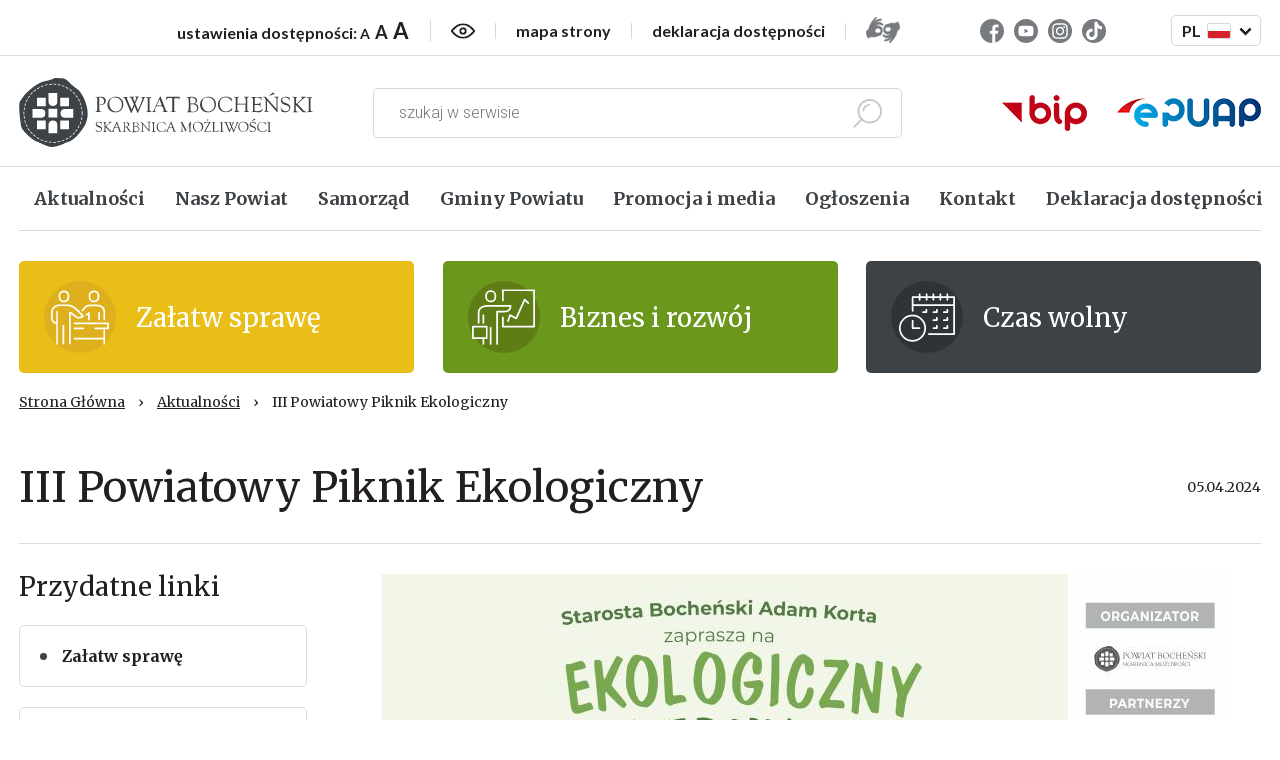

--- FILE ---
content_type: text/html; charset=UTF-8
request_url: https://www.powiat.bochnia.pl/aktualnosci/iii-powiatowy-piknik-ekologiczny-1.html
body_size: 9243
content:
<!doctype html>


<html lang="en" >

<head>
    <!-- Google Tag Manager -->
    <script>(function(w,d,s,l,i){w[l]=w[l]||[];w[l].push({'gtm.start':
                new Date().getTime(),event:'gtm.js'});var f=d.getElementsByTagName(s)[0],
            j=d.createElement(s),dl=l!='dataLayer'?'&l='+l:'';j.async=true;j.src=
            'https://www.googletagmanager.com/gtm.js?id='+i+dl;f.parentNode.insertBefore(j,f);
        })(window,document,'script','dataLayer','GTM-TMNW2RL');</script>
    <!-- End Google Tag Manager -->
    <meta charset="UTF-8">
    <meta name="viewport"
          content="width=device-width, initial-scale=1, shrink-to-fit=no">
    <meta http-equiv="X-UA-Compatible" content="ie=edge">
    <link href="/public/images/favicon.ico" rel="shortcut icon" type="image/x-icon">
    <title>III Powiatowy Piknik Ekologiczny  &lsaquo; Aktualności &lsaquo; Starostwo Powiatowe w Bochni</title>
    <meta name="description" content="Starostwo Powiatowe w Bochni - Skarbnica możliwości" />
    <meta name="keyword" content="slowo1" />
    <meta property="og:image" content="http://www.powiat.bochnia.pl/_userfiles/settings/placeholder.jpg" />
    <link rel="preconnect" href="https://fonts.gstatic.com">
    <link href="https://fonts.googleapis.com/css2?family=Lato:wght@300;400;700;900&family=Merriweather:wght@300;400;700&family=Roboto:wght@300&display=swap"
          rel="stylesheet">
    <link href="/css/style.css?v=e50055c3c39e5453982f2ef9158e982b" media="all" rel="stylesheet" type="text/css" ></head>

<body class="">
<!-- Google Tag Manager (noscript) -->
<noscript><iframe src="https://www.googletagmanager.com/ns.html?id=GTM-TMNW2RL"
                  height="0" width="0" style="display:none;visibility:hidden"></iframe></noscript>
<!-- End Google Tag Manager (noscript) -->
<div class="main-wrapper">

        <header class="header">
    <h2 class="d-none">Nawigacja</h2>
    <nav class="quick-access">
        <ul class="quick-access__list">
            <li class="quick-access__item">
                <a class="quick-access__link" title="Przejdź do menu" href="#desktop-menu-list">Przejdź do menu</a>
            </li>
            <li class="quick-access__item">
                <a class="quick-access__link" title="Przejdź do głównej treści"
                   href="#content">Przejdź do głównej
                    treści</a>
            </li>
            <li class="quick-access__item">
                <a class="quick-access__link" title="Przejdź do wyszukiwarki" href="#szukaj">Przejdź do
                    wyszukiwarki</a>
            </li>
            <li class="quick-access__item">
                <a class="quick-access__link" title="Przejdź do mapy strony" href="/mapa-strony">Przejdź do mapy
                    strony</a>
            </li>
            <li class="quick-access__item">
                <a class="quick-access__link" title="Przejdź do Deklaracji Dostępności" href="/deklaracja-dostepnosci">Przejdź
                    do
                    Deklaracji Dostępności</a>
            </li>
        </ul>
    </nav>
    <div class="container">
        <div class="header-top">
            <div class="mobile">
                <div class="left">
                    <a class="bip" href="https://bip.malopolska.pl/spbochnia" target="_blank">
                        <picture>
                            <source srcset="/public/img/min/bip.png, /public/img/min/bip@2x.png 2x, /public/img/min/bip@3x.png 3x">
                            <img width="85" height="36" src="/public/img/min/bip.png" alt="Biuletyn informacji publicznej"
                                 loading="lazy">
                        </picture>
                    </a>

                    <a class="epuap" href="https://epuap.gov.pl/wps/portal" target="_blank">
                        <picture>
                            <source srcset="/public/img/min/epuap.png, /public/img/min/epuap@2x.png 2x, /public/img/min/epuap@3x.png 3x">
                            <img width="144" height="29" src="/public/img/min/epuap.png" alt="Elektroniczna skrzynka podawcza - ePUAP"
                                 loading="lazy">
                        </picture>
                    </a>
                </div>
                <div class="right">
                    <div class="accessibility drop-menu">
                        <div class="accessibility__button drop-menu__button">
                            Dostepność
                            <span class="arrow"></span>
                        </div>
                        <ul class="accessibility__list drop-menu__items">
                            <li class="accessibility__item drop-menu__item">
                                <div class="accessibility__link drop-menu__link">
                                    <div class="sizes">
                                        <a class="normal-font font-toggler" data-font-size="1" href="#"
                                           title="Normalny rozmiar czcionki">A</a>
                                        <a class="large-font font-toggler" data-font-size="1.25" href="#"
                                           title="Powiększony rozmiar czcionki">A</a>
                                        <a class="big-font font-toggler" data-font-size="1.5" href="#"
                                           title="Największy rozmiar czcionki">A</a>
                                    </div>
                                </div>
                            </li>
                            <li class="accessibility__item drop-menu__item">
                                <a href="/mapa-strony" class="accessibility__link drop-menu__link">
                                    mapa strony
                                </a>
                            </li>
                            <li class="accessibility__item drop-menu__item">
                                <div class="accessibility__link drop-menu__link contrast-toggler">
                                    wersja kontrastowa
                                </div>
                            </li>
                            <li class="accessibility__item drop-menu__item">
                                <a href="/deklaracja-dostepnosci" class="accessibility__link drop-menu__link">
                                    deklaracja dostępności
                                </a>
                            </li>
                            <li class="accessibility__item drop-menu__item">
                                <a href="https://bip.malopolska.pl/spbochnia,a,1883282,informacja-dla-osob-gluchych-i-niedoslyszacych.html"
                                   target="_blank" class="accessibility__link drop-menu__link">
                                    <span class="visually-hidden">Zmień język</span><svg class="svg-sprite svg-sprite-sign-language svg-sign-language svg-sprite-polyfill" viewBox="0 0 351.3 271.2"><use xmlns:xlink="http://www.w3.org/1999/xlink" xlink:href="/img/sprite-svg.svg?v=%VESRION%#sign-language"></use></svg>                                </a>
                            </li>
                        </ul>
                    </div>
                </div>
            </div>
            <div class="desktop">
                <div class="accessibility">
                    <div class="accessibility__item accessibility__item--baseline">
                        ustawienia dostępności:&nbsp;
                        <div class="sizes">
                            <a class="normal-font font-toggler" data-font-size="1" href="#"
                               title="Normalny rozmiar czcionki">A</a>
                            <a class="large-font font-toggler" data-font-size="1.25" href="#"
                               title="Powiększony rozmiar czcionki">A</a>
                            <a class="big-font font-toggler" data-font-size="1.5" href="#"
                               title="Największy rozmiar czcionki">A</a>
                        </div>
                    </div>
                    <div class="accessibility__item">
                        <a href="#" class="eye contrast-toggler">
                            <span class="visually-hidden">Wersja kontrastowa</span><svg class="svg-sprite svg-sprite-eye svg-eye svg-sprite-polyfill" viewBox="0 0 221.3 143"><use xmlns:xlink="http://www.w3.org/1999/xlink" xlink:href="/img/sprite-svg.svg?v=%VESRION%#eye"></use></svg>                        </a>
                    </div>
                    <div class="accessibility__item  accessibility__item--hover">
                        <a href="/mapa-strony">
                            mapa strony
                        </a>
                    </div>
                    <div class="accessibility__item  accessibility__item--hover">
                        <a href="/deklaracja-dostepnosci">
                            deklaracja dostępności
                        </a>
                    </div>
                    <div class="accessibility__item  accessibility__item--hover">
                        <a href="https://bip.malopolska.pl/spbochnia,a,1883282,informacja-dla-osob-gluchych-i-niedoslyszacych.html"
                           target="_blank">
                            <span class="visually-hidden">Zmień język</span><svg class="svg-sprite svg-sprite-sign-language svg-sprite-polyfill" viewBox="0 0 351.3 271.2"><use xmlns:xlink="http://www.w3.org/1999/xlink" xlink:href="/img/sprite-svg.svg?v=%VESRION%#sign-language"></use></svg>                        </a>
                    </div>
                </div>
                <div class="socials">
                    <div class="social">
                        <a href="https://www.facebook.com/powiat.bochenski/" target="_blank" class="social__link">
                            <span class="visually-hidden">Facebook (link zewnętrzny)</span><svg class="svg-sprite svg-sprite-fb svg-fb svg-sprite-polyfill" viewBox="0 0 512 512"><use xmlns:xlink="http://www.w3.org/1999/xlink" xlink:href="/img/sprite-svg.svg?v=%VESRION%#fb"></use></svg>                        </a>
                    </div>
                    <div class="social">
                        <a href="https://www.youtube.com/channel/UCxUYF34LXU8Nc6PO46oi3nQ/feed" target="_blank"
                           class="social__link">
                            <span class="visually-hidden">Youtube (link zewnętrzny)</span><svg class="svg-sprite svg-sprite-yt svg-yt svg-sprite-polyfill" viewBox="0 0 512 512"><use xmlns:xlink="http://www.w3.org/1999/xlink" xlink:href="/img/sprite-svg.svg?v=%VESRION%#yt"></use></svg>                        </a>
                    </div>
                    <div class="social">
                        <a href="https://www.instagram.com/powiat.bochenski/" target="_blank"
                           class="social__link">
                            <span class="visually-hidden">Instagram (link zewnętrzny)</span><svg class="svg-sprite svg-sprite-ig svg-ig svg-sprite-polyfill" viewBox="0 0 1805.2 1805.622"><use xmlns:xlink="http://www.w3.org/1999/xlink" xlink:href="/img/sprite-svg.svg?v=%VESRION%#ig"></use></svg>                        </a>
                    </div>
                    <div class="social">
                        <a href="https://www.tiktok.com/@powiat_bochenski" target="_blank"
                           class="social__link">
                            <span class="visually-hidden">TikTok (link zewnętrzny)</span><svg class="svg-sprite svg-sprite-tt svg-tt svg-sprite-polyfill" viewBox="0 0 1805.2 1805.622"><use xmlns:xlink="http://www.w3.org/1999/xlink" xlink:href="/img/sprite-svg.svg?v=%VESRION%#tt"></use></svg>                        </a>
                    </div>
                </div>
                <div id="lang-select-dekstop" class="lang-select drop-menu">
                    <a href="#" class="active-lang drop-menu__button pl tab-link">
                        <span class="lang">pl</span>
                        <div class="flag">
                            <span class="visually-hidden">Język polski</span><svg class="svg-sprite svg-sprite-flag-pl svg-flag-pl" viewBox="0 0 151.3 100.9"><use xmlns:xlink="http://www.w3.org/1999/xlink" xlink:href="/img/sprite-svg.svg?v=%VESRION%#flag-pl"></use></svg>                        </div>
                        <span class="arrow"></span>
                    </a>
                    <ul class="languages drop-menu__items">
                        <li class="language drop-menu__item">
                            <a href="/en" class="language__link drop-menu__link">
                                <span class="lang">en</span>
                                <div class="flag">
                                    <span class="visually-hidden">Język angielski</span><svg class="svg-sprite svg-sprite-flag-en svg-flag-en" viewBox="0 0 151.3 100.9"><use xmlns:xlink="http://www.w3.org/1999/xlink" xlink:href="/img/sprite-svg.svg?v=%VESRION%#flag-en"></use></svg>                                </div>
                            </a>
                        </li>
                        <li class="language drop-menu__item">
                            <a href="/de" class="language__link drop-menu__link">
                                <span class="lang">de</span>
                                <div class="flag">
                                    <span class="visually-hidden">Język niemiecki</span><svg class="svg-sprite svg-sprite-flag-de svg-flag-de" viewBox="0 0 151.4 100.9"><use xmlns:xlink="http://www.w3.org/1999/xlink" xlink:href="/img/sprite-svg.svg?v=%VESRION%#flag-de"></use></svg>                                </div>
                            </a>
                        </li>
                    </ul>
                </div>
            </div>
        </div>
        <div class="header-center">
            <div class="top">
                <a href="/" class="header-logo">
                    <span class="visually-hidden">Starostwo powiatowe w Bochni</span><svg class="svg-sprite svg-sprite-logo svg-logo svg-sprite-polyfill" viewBox="0 0 262.2 61.6"><use xmlns:xlink="http://www.w3.org/1999/xlink" xlink:href="/img/sprite-svg.svg?v=%VESRION%#logo"></use></svg>                </a>
                                <div class="mobile-menu mobile">
                    <button class="mobile mobile-menu__button hamburger-button hamburger hamburger--spin"
                            type="button">
                        <span class="hamburger-box"><span class="hamburger-inner"></span></span>
                    </button>
                    <ul class="mobile-menu__list">
                                    <li class="mobile-menu__item">
                <a href="/aktualnosci.html" title="Aktualności" id="menu_mobile_0" class="mobile-menu__link move-link">
                    Aktualności                                    </a>
                            </li>
                                <li class="mobile-menu__item">
                <a href="/nasz-powiat.html" title="Nasz Powiat" id="menu_mobile_1" class="mobile-menu__link">
                    Nasz Powiat                                            <span class="submenu-toggler"></span>
                                    </a>
                    <ul class="submenu">
                    <li class="submenu__item">
                <a
                    class="submenu__link"
                    href="/nasz-powiat/o-powiecie.html"
                                    >
                    O Powiecie                </a>
            </li>
                    <li class="submenu__item">
                <a
                    class="submenu__link"
                    href="/nasz-powiat/bezpieczenstwo.html"
                                    >
                    Bezpieczeństwo                </a>
            </li>
                    <li class="submenu__item">
                <a
                    class="submenu__link"
                    href="/nasz-powiat/pomoc-spoleczna.html"
                                    >
                    Pomoc społeczna                </a>
            </li>
                    <li class="submenu__item">
                <a
                    class="submenu__link"
                    href="/nasz-powiat/zdrowie.html"
                                    >
                    Zdrowie                </a>
            </li>
                    <li class="submenu__item">
                <a
                    class="submenu__link"
                    href="/nasz-powiat/szkoly-i-placowki.html"
                                    >
                    Szkoły i&nbsp;placówki                </a>
            </li>
                    <li class="submenu__item">
                <a
                    class="submenu__link"
                    href="/nasz-powiat/klimat.html"
                                    >
                    Klimat                </a>
            </li>
                    <li class="submenu__item">
                <a
                    class="submenu__link"
                    href="/nasz-powiat/ekopowiatbochenski.html"
                                    >
                    #ekopowiatbocheński                </a>
            </li>
                    <li class="submenu__item">
                <a
                    class="submenu__link"
                    href="/nasz-powiat/wspolpraca-zagraniczna.html"
                                    >
                    Współpraca zagraniczna                </a>
            </li>
            </ul>
            </li>
                                <li class="mobile-menu__item">
                <a href="/samorzad.html" title="Samorząd" id="menu_mobile_2" class="mobile-menu__link">
                    Samorząd                                            <span class="submenu-toggler"></span>
                                    </a>
                    <ul class="submenu">
                    <li class="submenu__item">
                <a
                    class="submenu__link"
                    href="/samorzad/o-samorzadzie.html"
                                    >
                    O Samorządzie                </a>
            </li>
                    <li class="submenu__item">
                <a
                    class="submenu__link"
                    href="/samorzad/starosta-i-zarzad-powiatu.html"
                                    >
                    Starosta i&nbsp;Zarząd Powiatu                </a>
            </li>
                    <li class="submenu__item">
                <a
                    class="submenu__link"
                    href="/samorzad/rada-powiatu.html"
                                    >
                    Rada Powiatu                </a>
            </li>
                    <li class="submenu__item">
                <a
                    class="submenu__link"
                    href="/samorzad/sesje-rady.html"
                                    >
                    Sesje Rady                </a>
            </li>
            </ul>
            </li>
                                <li class="mobile-menu__item">
                <a href="/gminy-powiatu.html" title="Gminy Powiatu" id="menu_mobile_3" class="mobile-menu__link">
                    Gminy Powiatu                                            <span class="submenu-toggler"></span>
                                    </a>
                    <ul class="submenu">
                    <li class="submenu__item">
                <a
                    class="submenu__link"
                    href="/gminy-powiatu/miasto-bochnia.html"
                                    >
                    Miasto Bochnia                </a>
            </li>
                    <li class="submenu__item">
                <a
                    class="submenu__link"
                    href="/gminy-powiatu/gmina-bochnia.html"
                                    >
                    Gmina Bochnia                </a>
            </li>
                    <li class="submenu__item">
                <a
                    class="submenu__link"
                    href="/gminy-powiatu/drwinia.html"
                                    >
                    Drwinia                </a>
            </li>
                    <li class="submenu__item">
                <a
                    class="submenu__link"
                    href="/gminy-powiatu/lipnica-murowana.html"
                                    >
                     Lipnica Murowana                 </a>
            </li>
                    <li class="submenu__item">
                <a
                    class="submenu__link"
                    href="/gminy-powiatu/lapanow.html"
                                    >
                    Łapanów                </a>
            </li>
                    <li class="submenu__item">
                <a
                    class="submenu__link"
                    href="/gminy-powiatu/rzezawa.html"
                                    >
                    Rzezawa                </a>
            </li>
                    <li class="submenu__item">
                <a
                    class="submenu__link"
                    href="/gminy-powiatu/nowy-wisnicz.html"
                                    >
                    Nowy Wiśnicz                </a>
            </li>
                    <li class="submenu__item">
                <a
                    class="submenu__link"
                    href="/gminy-powiatu/trzciana.html"
                                    >
                    Trzciana                </a>
            </li>
                    <li class="submenu__item">
                <a
                    class="submenu__link"
                    href="/gminy-powiatu/zegocina.html"
                                    >
                    Żegocina                </a>
            </li>
            </ul>
            </li>
                                <li class="mobile-menu__item">
                <a href="/promocja-i-media.html" title="Promocja i media" id="menu_mobile_4" class="mobile-menu__link">
                    Promocja i&nbsp;media                                            <span class="submenu-toggler"></span>
                                    </a>
                    <ul class="submenu">
                    <li class="submenu__item">
                <a
                    class="submenu__link"
                    href="/promocja-i-media/patronat-honorowy-starosty-bochenskiego.html"
                                    >
                    Patronat Honorowy Starosty Bocheńskiego                </a>
            </li>
                    <li class="submenu__item">
                <a
                    class="submenu__link"
                    href="/promocja-i-media/bene-meritus.html"
                                    >
                    Bene Meritus                </a>
            </li>
                    <li class="submenu__item">
                <a
                    class="submenu__link"
                    href="/promocja-i-media/materialy-do-pobrania.html"
                                    >
                    Materiały do pobrania                </a>
            </li>
                    <li class="submenu__item">
                <a
                    class="submenu__link"
                    href="/promocja-i-media/publikacje-o-powiecie-bochenskim.html"
                                    >
                    Publikacje o&nbsp;Powiecie Bocheńskim                </a>
            </li>
                    <li class="submenu__item">
                <a
                    class="submenu__link"
                    href="/promocja-i-media/kalendarium-imprez.html"
                                    >
                    Kalendarium imprez                </a>
            </li>
                    <li class="submenu__item">
                <a
                    class="submenu__link"
                    href="/promocja-i-media/rada-historii-i-dziedzictwa-narodowego.html"
                                    >
                    Rada Historii i&nbsp;Dziedzictwa Narodowego                 </a>
            </li>
            </ul>
            </li>
                                <li class="mobile-menu__item">
                <a href="/ogloszenia.html" title="Ogłoszenia" id="menu_mobile_5" class="mobile-menu__link move-link">
                    Ogłoszenia                                            <span class="submenu-toggler"></span>
                                    </a>
                    <ul class="submenu">
                    <li class="submenu__item">
                <a
                    class="submenu__link"
                    href="/ogloszenia/ostrzezenia-i-komunikaty.html"
                                    >
                    Ostrzeżenia i&nbsp;komunikaty                </a>
            </li>
                    <li class="submenu__item">
                <a
                    class="submenu__link"
                    href="/ogloszenia/konsultacje-spoleczne.html"
                                    >
                    Konsultacje społeczne                </a>
            </li>
                    <li class="submenu__item">
                <a
                    class="submenu__link"
                    href="https://bip.malopolska.pl/spbochnia,m,38680,nabor-na-stanowiska-urzednicze.html"
                    target="_blank"                >
                    Nabór na stanowiska urzędnicze                </a>
            </li>
                    <li class="submenu__item">
                <a
                    class="submenu__link"
                    href="https://powiat-bochnia.ezamawiajacy.pl/"
                    target="_blank"                >
                    Zamówienia publiczne                 </a>
            </li>
                    <li class="submenu__item">
                <a
                    class="submenu__link"
                    href="/ogloszenia/punkty-wydawania-preparatow-jodowych.html"
                                    >
                    Punkty wydawania preparatów jodowych                </a>
            </li>
                    <li class="submenu__item">
                <a
                    class="submenu__link"
                    href="/ogloszenia/wybory-samorzadowe-2024.html"
                                    >
                    Wybory samorządowe 2024                </a>
            </li>
            </ul>
            </li>
                                <li class="mobile-menu__item">
                <a href="/kontakt.html" title="Kontakt" id="menu_mobile_6" class="mobile-menu__link">
                    Kontakt                                            <span class="submenu-toggler"></span>
                                    </a>
                    <ul class="submenu">
                    <li class="submenu__item">
                <a
                    class="submenu__link"
                    href="/kontakt/starostwo-powiatowe-centrala.html"
                                    >
                    Starostwo Powiatowe -&nbsp;centrala                </a>
            </li>
                    <li class="submenu__item">
                <a
                    class="submenu__link"
                    href="/kontakt/starostwo-powiatowe-sekretariat.html"
                                    >
                    Starostwo Powiatowe -&nbsp;sekretariat                </a>
            </li>
                    <li class="submenu__item">
                <a
                    class="submenu__link"
                    href="/kontakt/powiatowe-centrum-zarzadzania-kryzysowego.html"
                                    >
                    Powiatowe Centrum Zarządzania Kryzysowego                </a>
            </li>
                    <li class="submenu__item">
                <a
                    class="submenu__link"
                    href="/kontakt/tlumacz-pjm.html"
                                    >
                    Tłumacz PJM                </a>
            </li>
                    <li class="submenu__item">
                <a
                    class="submenu__link"
                    href="/kontakt/lokalizacja-urzedu.html"
                                    >
                    Lokalizacja urzędu                </a>
            </li>
                    <li class="submenu__item">
                <a
                    class="submenu__link"
                    href="/kontakt/informacja-o-starostwie-w-tekscie-latwym-do-czytania-i-zrozumienia.html"
                                    >
                    Informacja o&nbsp;Starostwie w&nbsp;tekście łatwym do czytania i&nbsp;zrozumienia                </a>
            </li>
                    <li class="submenu__item">
                <a
                    class="submenu__link"
                    href="/kontakt/informacja-o-starostwie-w-jezyku-migowym.html"
                                    >
                    Informacja o&nbsp;Starostwie w&nbsp;języku migowym                </a>
            </li>
                    <li class="submenu__item">
                <a
                    class="submenu__link"
                    href="/kontakt/cyberbezpieczenstwo.html"
                                    >
                    Cyberbezpieczeństwo                </a>
            </li>
                    <li class="submenu__item">
                <a
                    class="submenu__link"
                    href="/kontakt/standardy-ochrony-maloletnich-1.html"
                                    >
                    Standardy ochrony małoletnich                </a>
            </li>
            </ul>
            </li>
                                <li class="mobile-menu__item">
                <a href="/deklaracja-dostepnosci.html" title="Deklaracja dostępności" id="menu_mobile_7" class="mobile-menu__link">
                    Deklaracja dostępności                                    </a>
                            </li>
                <li class="mobile-menu__item">
        <div id="lang-select-mobile" class="lang-select drop-menu">
            <a href="#" class="active-lang drop-menu__button pl">
                <div class="left">
                    <span class="lang">pl</span>
                    <div class="flag">
                        <span class="visually-hidden">Język polski</span><svg class="svg-sprite svg-sprite-flag-pl svg-flag-pl" viewBox="0 0 151.3 100.9"><use xmlns:xlink="http://www.w3.org/1999/xlink" xlink:href="/img/sprite-svg.svg?v=%VESRION%#flag-pl"></use></svg>                    </div>
                </div>
                <span class="arrow"></span>
            </a>
            <ul class="languages drop-menu__items">
                <li class="language drop-menu__item">
                    <a href="/en" class="language__link drop-menu__link">
                        <span class="lang">en</span>
                        <div class="flag">
                            <span class="visually-hidden">Język angielski</span><svg class="svg-sprite svg-sprite-flag-en svg-flag-en" viewBox="0 0 151.3 100.9"><use xmlns:xlink="http://www.w3.org/1999/xlink" xlink:href="/img/sprite-svg.svg?v=%VESRION%#flag-en"></use></svg>                        </div>
                    </a>
                </li>
                <li class="language drop-menu__item">
                    <a href="/de" class="language__link drop-menu__link">
                        <span class="lang">de</span>
                        <div class="flag">
                            <span class="visually-hidden">Język niemiecki</span><svg class="svg-sprite svg-sprite-flag-de svg-flag-de" viewBox="0 0 151.4 100.9"><use xmlns:xlink="http://www.w3.org/1999/xlink" xlink:href="/img/sprite-svg.svg?v=%VESRION%#flag-de"></use></svg>                        </div>
                    </a>
                </li>
            </ul>
        </div>
    </li>
    <li class="mobile-menu__item">
        <div class="socials">
            <div class="social">
                <a href="https://www.facebook.com/powiat.bochenski/" target="_blank"
                   class="social__link">
                    <span class="visually-hidden">Facebook (link zewnętrzny)</span><svg class="svg-sprite svg-sprite-fb svg-fb svg-sprite-polyfill" viewBox="0 0 512 512"><use xmlns:xlink="http://www.w3.org/1999/xlink" xlink:href="/img/sprite-svg.svg?v=%VESRION%#fb"></use></svg>                </a>
            </div>
            <div class="social">
                <a href="https://www.youtube.com/channel/UCxUYF34LXU8Nc6PO46oi3nQ/feed"
                   target="_blank"
                   class="social__link">
                    <span class="visually-hidden">Youtube (link zewnętrzny)</span><svg class="svg-sprite svg-sprite-yt svg-yt svg-sprite-polyfill" viewBox="0 0 512 512"><use xmlns:xlink="http://www.w3.org/1999/xlink" xlink:href="/img/sprite-svg.svg?v=%VESRION%#yt"></use></svg>                </a>
            </div>
            <div class="social">
                <a href="https://www.instagram.com/powiat.bochenski/" target="_blank"
                   class="social__link">
                    <span class="visually-hidden">Instagram (link zewnętrzny)</span><svg class="svg-sprite svg-sprite-ig svg-ig svg-sprite-polyfill" viewBox="0 0 1805.2 1805.622"><use xmlns:xlink="http://www.w3.org/1999/xlink" xlink:href="/img/sprite-svg.svg?v=%VESRION%#ig"></use></svg>                </a>
            </div>
            <div class="social">
                <a href="https://www.tiktok.com/@powiat_bochenski" target="_blank"
                   class="social__link">
                    <span class="visually-hidden">TikTok (link zewnętrzny)</span><svg class="svg-sprite svg-sprite-tt svg-tt svg-sprite-polyfill" viewBox="0 0 1805.2 1805.622"><use xmlns:xlink="http://www.w3.org/1999/xlink" xlink:href="/img/sprite-svg.svg?v=%VESRION%#tt"></use></svg>                </a>
            </div>
        </div>
    </li>
</ul>
                </div>
            </div>
            <form id="search-form" class="search" method="GET" action="/wyniki-wyszukiwania">
                <div class="form-group form-group--search">
                    <span class="loupe" id="search-form-loupe">
                        <span class="visually-hidden">Szukaj</span><svg class="svg-sprite svg-sprite-loupe svg-loupe svg-sprite-polyfill" viewBox="0 0 48.1 48.1"><use xmlns:xlink="http://www.w3.org/1999/xlink" xlink:href="/img/sprite-svg.svg?v=%VESRION%#loupe"></use></svg>                    </span>
                    <input class="form-control search__input" type="search" id="szukaj" name="szukaj"
                           placeholder="szukaj w serwisie">
                </div>
            </form>
            <div class="desktop">
                <a class="bip" href="https://bip.malopolska.pl/spbochnia" target="_blank">
                    <picture>
                        <source srcset="/public/img/min/bip.png, /public/img/min/bip@2x.png 2x, /public/img/min/bip@3x.png 3x">
                        <img width="85" height="36" src="/public/img/min/bip.png" alt="Biuletyn informacji publicznej"
                             loading="lazy">
                    </picture>
                </a>

                <a class="epuap" href="https://epuap.gov.pl/wps/portal" target="_blank">
                    <picture>
                        <source srcset="/public/img/min/epuap.png, /public/img/min/epuap@2x.png 2x, /public/img/min/epuap@3x.png 3x">
                        <img width="144" height="29" src="/public/img/min/epuap.png" alt="Elektroniczna skrzynka podawcza - ePUAP"
                             loading="lazy">
                    </picture>
                </a>
            </div>
        </div>
        <div class="header-bottom desktop">
            <div class="desktop-menu">
                <ul class="desktop-menu__list" id="desktop-menu-list">
                        <li class="desktop-menu__item">
                <a href="/aktualnosci" title="Aktualności" id="menu_0" class="desktop-menu__link drop-menu__button tab-link move-link">Aktualności</a>
                            </li>
                    <li class="desktop-menu__item">
                <a href="/nasz-powiat.html" title="Nasz Powiat" id="menu_1" class="desktop-menu__link drop-menu__button tab-link">Nasz Powiat</a>
                    <ul class="submenu drop-menu__items">
                    <li class="submenu__item drop-menu__item">
                <a
                    class="submenu__link drop-menu__link"
                    href="/nasz-powiat/o-powiecie.html"
                                    >
                    O Powiecie                </a>
            </li>
                    <li class="submenu__item drop-menu__item">
                <a
                    class="submenu__link drop-menu__link"
                    href="/nasz-powiat/bezpieczenstwo.html"
                                    >
                    Bezpieczeństwo                </a>
            </li>
                    <li class="submenu__item drop-menu__item">
                <a
                    class="submenu__link drop-menu__link"
                    href="/nasz-powiat/pomoc-spoleczna.html"
                                    >
                    Pomoc społeczna                </a>
            </li>
                    <li class="submenu__item drop-menu__item">
                <a
                    class="submenu__link drop-menu__link"
                    href="/nasz-powiat/zdrowie.html"
                                    >
                    Zdrowie                </a>
            </li>
                    <li class="submenu__item drop-menu__item">
                <a
                    class="submenu__link drop-menu__link"
                    href="/nasz-powiat/szkoly-i-placowki.html"
                                    >
                    Szkoły i&nbsp;placówki                </a>
            </li>
                    <li class="submenu__item drop-menu__item">
                <a
                    class="submenu__link drop-menu__link"
                    href="/nasz-powiat/klimat.html"
                                    >
                    Klimat                </a>
            </li>
                    <li class="submenu__item drop-menu__item">
                <a
                    class="submenu__link drop-menu__link"
                    href="/nasz-powiat/ekopowiatbochenski.html"
                                    >
                    #ekopowiatbocheński                </a>
            </li>
                    <li class="submenu__item drop-menu__item">
                <a
                    class="submenu__link drop-menu__link"
                    href="/nasz-powiat/wspolpraca-zagraniczna.html"
                                    >
                    Współpraca zagraniczna                </a>
            </li>
            </ul>
            </li>
                    <li class="desktop-menu__item">
                <a href="/samorzad.html" title="Samorząd" id="menu_2" class="desktop-menu__link drop-menu__button tab-link">Samorząd</a>
                    <ul class="submenu drop-menu__items">
                    <li class="submenu__item drop-menu__item">
                <a
                    class="submenu__link drop-menu__link"
                    href="/samorzad/o-samorzadzie.html"
                                    >
                    O Samorządzie                </a>
            </li>
                    <li class="submenu__item drop-menu__item">
                <a
                    class="submenu__link drop-menu__link"
                    href="/samorzad/starosta-i-zarzad-powiatu.html"
                                    >
                    Starosta i&nbsp;Zarząd Powiatu                </a>
            </li>
                    <li class="submenu__item drop-menu__item">
                <a
                    class="submenu__link drop-menu__link"
                    href="/samorzad/rada-powiatu.html"
                                    >
                    Rada Powiatu                </a>
            </li>
                    <li class="submenu__item drop-menu__item">
                <a
                    class="submenu__link drop-menu__link"
                    href="/samorzad/sesje-rady.html"
                                    >
                    Sesje Rady                </a>
            </li>
            </ul>
            </li>
                    <li class="desktop-menu__item">
                <a href="/gminy-powiatu.html" title="Gminy Powiatu" id="menu_3" class="desktop-menu__link drop-menu__button tab-link">Gminy Powiatu</a>
                    <ul class="submenu drop-menu__items">
                    <li class="submenu__item drop-menu__item">
                <a
                    class="submenu__link drop-menu__link"
                    href="/gminy-powiatu/miasto-bochnia.html"
                                    >
                    Miasto Bochnia                </a>
            </li>
                    <li class="submenu__item drop-menu__item">
                <a
                    class="submenu__link drop-menu__link"
                    href="/gminy-powiatu/gmina-bochnia.html"
                                    >
                    Gmina Bochnia                </a>
            </li>
                    <li class="submenu__item drop-menu__item">
                <a
                    class="submenu__link drop-menu__link"
                    href="/gminy-powiatu/drwinia.html"
                                    >
                    Drwinia                </a>
            </li>
                    <li class="submenu__item drop-menu__item">
                <a
                    class="submenu__link drop-menu__link"
                    href="/gminy-powiatu/lipnica-murowana.html"
                                    >
                     Lipnica Murowana                 </a>
            </li>
                    <li class="submenu__item drop-menu__item">
                <a
                    class="submenu__link drop-menu__link"
                    href="/gminy-powiatu/lapanow.html"
                                    >
                    Łapanów                </a>
            </li>
                    <li class="submenu__item drop-menu__item">
                <a
                    class="submenu__link drop-menu__link"
                    href="/gminy-powiatu/rzezawa.html"
                                    >
                    Rzezawa                </a>
            </li>
                    <li class="submenu__item drop-menu__item">
                <a
                    class="submenu__link drop-menu__link"
                    href="/gminy-powiatu/nowy-wisnicz.html"
                                    >
                    Nowy Wiśnicz                </a>
            </li>
                    <li class="submenu__item drop-menu__item">
                <a
                    class="submenu__link drop-menu__link"
                    href="/gminy-powiatu/trzciana.html"
                                    >
                    Trzciana                </a>
            </li>
                    <li class="submenu__item drop-menu__item">
                <a
                    class="submenu__link drop-menu__link"
                    href="/gminy-powiatu/zegocina.html"
                                    >
                    Żegocina                </a>
            </li>
            </ul>
            </li>
                    <li class="desktop-menu__item">
                <a href="/promocja-i-media.html" title="Promocja i media" id="menu_4" class="desktop-menu__link drop-menu__button tab-link">Promocja i&nbsp;media</a>
                    <ul class="submenu drop-menu__items">
                    <li class="submenu__item drop-menu__item">
                <a
                    class="submenu__link drop-menu__link"
                    href="/promocja-i-media/patronat-honorowy-starosty-bochenskiego.html"
                                    >
                    Patronat Honorowy Starosty Bocheńskiego                </a>
            </li>
                    <li class="submenu__item drop-menu__item">
                <a
                    class="submenu__link drop-menu__link"
                    href="/promocja-i-media/bene-meritus.html"
                                    >
                    Bene Meritus                </a>
            </li>
                    <li class="submenu__item drop-menu__item">
                <a
                    class="submenu__link drop-menu__link"
                    href="/promocja-i-media/materialy-do-pobrania.html"
                                    >
                    Materiały do pobrania                </a>
            </li>
                    <li class="submenu__item drop-menu__item">
                <a
                    class="submenu__link drop-menu__link"
                    href="/promocja-i-media/publikacje-o-powiecie-bochenskim.html"
                                    >
                    Publikacje o&nbsp;Powiecie Bocheńskim                </a>
            </li>
                    <li class="submenu__item drop-menu__item">
                <a
                    class="submenu__link drop-menu__link"
                    href="/promocja-i-media/kalendarium-imprez.html"
                                    >
                    Kalendarium imprez                </a>
            </li>
                    <li class="submenu__item drop-menu__item">
                <a
                    class="submenu__link drop-menu__link"
                    href="/promocja-i-media/rada-historii-i-dziedzictwa-narodowego.html"
                                    >
                    Rada Historii i&nbsp;Dziedzictwa Narodowego                 </a>
            </li>
            </ul>
            </li>
                    <li class="desktop-menu__item">
                <a href="/ogloszenia" title="Ogłoszenia" id="menu_5" class="desktop-menu__link drop-menu__button tab-link move-link">Ogłoszenia</a>
                    <ul class="submenu drop-menu__items">
                    <li class="submenu__item drop-menu__item">
                <a
                    class="submenu__link drop-menu__link"
                    href="/ogloszenia/ostrzezenia-i-komunikaty.html"
                                    >
                    Ostrzeżenia i&nbsp;komunikaty                </a>
            </li>
                    <li class="submenu__item drop-menu__item">
                <a
                    class="submenu__link drop-menu__link"
                    href="/ogloszenia/konsultacje-spoleczne.html"
                                    >
                    Konsultacje społeczne                </a>
            </li>
                    <li class="submenu__item drop-menu__item">
                <a
                    class="submenu__link drop-menu__link"
                    href="https://bip.malopolska.pl/spbochnia,m,38680,nabor-na-stanowiska-urzednicze.html"
                    target="_blank"                >
                    Nabór na stanowiska urzędnicze                </a>
            </li>
                    <li class="submenu__item drop-menu__item">
                <a
                    class="submenu__link drop-menu__link"
                    href="https://powiat-bochnia.ezamawiajacy.pl/"
                    target="_blank"                >
                    Zamówienia publiczne                 </a>
            </li>
                    <li class="submenu__item drop-menu__item">
                <a
                    class="submenu__link drop-menu__link"
                    href="/ogloszenia/punkty-wydawania-preparatow-jodowych.html"
                                    >
                    Punkty wydawania preparatów jodowych                </a>
            </li>
                    <li class="submenu__item drop-menu__item">
                <a
                    class="submenu__link drop-menu__link"
                    href="/ogloszenia/wybory-samorzadowe-2024.html"
                                    >
                    Wybory samorządowe 2024                </a>
            </li>
            </ul>
            </li>
                    <li class="desktop-menu__item">
                <a href="/kontakt.html" title="Kontakt" id="menu_6" class="desktop-menu__link drop-menu__button tab-link">Kontakt</a>
                    <ul class="submenu drop-menu__items">
                    <li class="submenu__item drop-menu__item">
                <a
                    class="submenu__link drop-menu__link"
                    href="/kontakt/starostwo-powiatowe-centrala.html"
                                    >
                    Starostwo Powiatowe -&nbsp;centrala                </a>
            </li>
                    <li class="submenu__item drop-menu__item">
                <a
                    class="submenu__link drop-menu__link"
                    href="/kontakt/starostwo-powiatowe-sekretariat.html"
                                    >
                    Starostwo Powiatowe -&nbsp;sekretariat                </a>
            </li>
                    <li class="submenu__item drop-menu__item">
                <a
                    class="submenu__link drop-menu__link"
                    href="/kontakt/powiatowe-centrum-zarzadzania-kryzysowego.html"
                                    >
                    Powiatowe Centrum Zarządzania Kryzysowego                </a>
            </li>
                    <li class="submenu__item drop-menu__item">
                <a
                    class="submenu__link drop-menu__link"
                    href="/kontakt/tlumacz-pjm.html"
                                    >
                    Tłumacz PJM                </a>
            </li>
                    <li class="submenu__item drop-menu__item">
                <a
                    class="submenu__link drop-menu__link"
                    href="/kontakt/lokalizacja-urzedu.html"
                                    >
                    Lokalizacja urzędu                </a>
            </li>
                    <li class="submenu__item drop-menu__item">
                <a
                    class="submenu__link drop-menu__link"
                    href="/kontakt/informacja-o-starostwie-w-tekscie-latwym-do-czytania-i-zrozumienia.html"
                                    >
                    Informacja o&nbsp;Starostwie w&nbsp;tekście łatwym do czytania i&nbsp;zrozumienia                </a>
            </li>
                    <li class="submenu__item drop-menu__item">
                <a
                    class="submenu__link drop-menu__link"
                    href="/kontakt/informacja-o-starostwie-w-jezyku-migowym.html"
                                    >
                    Informacja o&nbsp;Starostwie w&nbsp;języku migowym                </a>
            </li>
                    <li class="submenu__item drop-menu__item">
                <a
                    class="submenu__link drop-menu__link"
                    href="/kontakt/cyberbezpieczenstwo.html"
                                    >
                    Cyberbezpieczeństwo                </a>
            </li>
                    <li class="submenu__item drop-menu__item">
                <a
                    class="submenu__link drop-menu__link"
                    href="/kontakt/standardy-ochrony-maloletnich-1.html"
                                    >
                    Standardy ochrony małoletnich                </a>
            </li>
            </ul>
            </li>
                    <li class="desktop-menu__item">
                <a href="/deklaracja-dostepnosci.html" title="Deklaracja dostępności" id="menu_7" class="desktop-menu__link drop-menu__button tab-link">Deklaracja dostępności</a>
                            </li>
            </ul>
            </div>
        </div>
    </div>
</header>
        <div id="content">
    <div class="news-detail-page page">
    <div class="container">
        <div class="main-boxes">
    <a href="/zalatw-sprawe" class="main-box">
        <div class="main-box__icon">
            <svg class="svg-sprite svg-sprite-main-box-1 svg-main-box-1 svg-sprite-polyfill" viewBox="0 0 51.2 47.8"><use xmlns:xlink="http://www.w3.org/1999/xlink" xlink:href="/img/sprite-svg.svg?v=%VESRION%#main-box-1"></use></svg>        </div>
        <div class="main-box__name">
            Załatw sprawę
        </div>
    </a>
    <a href="/biznes-i-rozwoj" class="main-box">
        <div class="main-box__icon">
            <svg class="svg-sprite svg-sprite-main-box-2 svg-main-box-2 svg-sprite-polyfill" viewBox="0 0 54.7 48.2"><use xmlns:xlink="http://www.w3.org/1999/xlink" xlink:href="/img/sprite-svg.svg?v=%VESRION%#main-box-2"></use></svg>        </div>
        <div class="main-box__name">
            Biznes i rozwój
        </div>
    </a>
    <a href="/czas-wolny" class="main-box">
        <div class="main-box__icon">
            <svg class="svg-sprite svg-sprite-main-box-3 svg-main-box-3 svg-sprite-polyfill" viewBox="0 0 48.6 41.9"><use xmlns:xlink="http://www.w3.org/1999/xlink" xlink:href="/img/sprite-svg.svg?v=%VESRION%#main-box-3"></use></svg>        </div>
        <div class="main-box__name">
            Czas wolny
        </div>
    </a>
</div>
        <div class="breadcrumb">
            <a href="/" title="Strona Główna">Strona Główna</a> &rsaquo; <a href="/aktualnosci" title="Aktualności">Aktualności</a> &rsaquo; <span>III Powiatowy Piknik Ekologiczny </span>        </div>
        <div class="news-detail-page__header">
            <h1 class="page__title">
                III Powiatowy Piknik Ekologiczny             </h1>
            <span class="news-detail-page__date">
                                    05.04.2024                            </span>
        </div>
        <div class="grid-row">

            <div class="events-col">
                
                                    <div class="useful-links-wrapper">
        <div class="useful-links">
            <div class="useful-links__title">Przydatne linki</div>
            <ul class="links">
                                    <li class="item">
                        <a href="/zalatw-sprawe" class="item__link" >
                            Załatw sprawę                        </a>
                    </li>
                                    <li class="item">
                        <a href="http://zabytki.powiatbochenski.pl" class="item__link" target="_blank">
                            Weekend z&nbsp;zabytkami                        </a>
                    </li>
                                    <li class="item">
                        <a href="/czas-wolny/warto-zobaczyc.html" class="item__link" >
                            Warto zobaczyć                        </a>
                    </li>
                                    <li class="item">
                        <a href="/biznes-i-rozwoj" class="item__link" >
                            Biznes i&nbsp;rozwój                        </a>
                    </li>
                                    <li class="item">
                        <a href="/samorzad.html" class="item__link" >
                            Samorząd                        </a>
                    </li>
                            </ul>
        </div>
    </div>
            </div>

            <div class="news-detail">
                                    <div class="content">

                                                                            <div class="main-picture photoswipe labeled-image"  itemscope itemtype="http://schema.org/ImageGallery">
    <figure itemprop="associatedMedia" itemscope itemtype="http://schema.org/ImageObject">
        <a href="/_userfiles/bochniaNews/ekologiczny_piknik_1.jpg"
           class="image"
           itemprop="contentUrl"
           data-size="866x1100" data-author="Starostwo Powiatowe w Bochni" data-title="III Powiatowy Piknik Ekologiczny ">
            <picture>
                <source media="(min-width: 992px)"
                        srcset="/_cache/bochniaNews/866-1100/crop/ekologiczny_piknik_1.jpg, /_cache/bochniaNews/1732-2200/crop/ekologiczny_piknik_1.jpg 2x, /_cache/bochniaNews/2598-3300/crop/ekologiczny_piknik_1.jpg 3x">
                <source srcset="/_cache/bochniaNews/866-1100/crop/ekologiczny_piknik_1.jpg, /_cache/bochniaNews/1732-2200/crop/ekologiczny_piknik_1.jpg 2x, /_cache/bochniaNews/2598-3300/crop/ekologiczny_piknik_1.jpg 3x">
                <img width="866" height="1100" class="main-image"
                     src="/_cache/bochniaNews/1732-2200/crop/ekologiczny_piknik_1.jpg"
                     alt="III Powiatowy Piknik Ekologiczny "
                     loading="lazy"/>
            </picture>
        </a>
                    <div class="photo-author">fot. Starostwo Powiatowe w Bochni</div>
                            <div class="photo-description">III Powiatowy Piknik Ekologiczny </div>
            </figure>
</div>                        
                                                    <div class="short_desc">Zgodnie z wcześniejszą zapowiedzią wracamy z zielonym przytupem. Już 11 kwietnia zapraszamy na bocheński rynek, gdzie odbędzie się Ekologiczny Piknik Edukacyjny w ramach III Małopolskiego Dnia dla Klimatu.</div>
                        
                        <p>Już po raz trzeci na rynku w Bochni będzie zielono i będzie się działo! Będziemy zachęcać do sadzenia drzew, a każdy kto przyniesie 5 zakrętek będzie je mógł wymienić na sadzonki: grusz, śliw, klonów, dębów, akacji, świerków, jodły lub krzewów borówki amerykańskiej.</p>
<p>Jednak głównym punktem programu będzie edukacja naszych najmłodszych mieszkańców poprzez udział w warsztatach z sadzenia nowalijek i tworzenia świec z pszczelego wosku. Będą również lekcje z przedstawicielami Nadleśnictwa Brzesko i Niepołomice czy Zespołu Parków Krajobrazowych.</p>
<p>Młodzież i seniorzy będą mogli wziąć udział w grze terenowej #ekopowiat. Każdy kto w tym dniu zawita na bocheński rynek będzie mógł spróbować swoich sił w quizach i konkursach, w których do zgarnięcia będą ekonagrody.</p>
<p>W planie również spotkania z ekodoradcami i lokalnymi wytwórcami. Podczas pikniku odbędzie się zbiórka na leczenie Gabrysia Papciaki, maleńkiego mieszkańca Bochni.</p>
<p><strong>Organizator</strong>: Starostwo Powiatowe w Bochni</p>
<p><strong>Partnerzy</strong>: Centrum Kształcenia Zawodowego i Ustawicznego w Łapanowie, Zespół Szkół Nr 2 w Bochni, Urząd Marszałkowski Województwa Małopolskiego, Zespół Parków Krajobrazowych, Nadleśnictwo Brzesko, Nadleśnictwo Niepołomice.</p>
<p><strong>Będą z nam</strong>i: Leszczyński Spichlerz, Borówkowy Rój, WFOŚiGW i Urząd Miasta w Bochni.</p>
<p>Wydarzenie odbywa się w ramach projektu zintegrowanego LIFE-IP EKOMALOPOOLSKA „Wdrażanie Regionalnego Planu Działań dla Klimatu i Energii dla województwa małopolskiego” LIFE-IP EKOMALOPOLSKA / LIFE19 IPC/PL/000005 realizowany przy wsparciu programu LIFE Unii Europejskiej oraz NFOŚiGW</p>
<p style="text-align: right;">[sk]
<p style="text-align: right;"> </p>                    </div>
                
                                
                                
                
                                                            <div class="other-wrapper">
                            <h3 class="content-title">
                                Warto przeczytać:
                            </h3>
                            <div class="other-news">
                                                                    <a href="/aktualnosci/ksef-w-pigulce-szkolenia-dni-otwarte-i-dyzury-ekspertow-w-bochni.html" class="item">
                                                                                    <div class="item__picture">
                                                <picture>
                                                    <source media="(min-width: 992px)"
                                                            srcset="/_cache/bochniaNews/640-420/crop/Kopia__Szablon___strona_internetowa.jpg, /_cache/bochniaNews/640-420/crop/Kopia__Szablon___strona_internetowa.jpg 2x, /_cache/bochniaNews/960-630/crop/Kopia__Szablon___strona_internetowa.jpg 3x">
                                                    <source srcset="/_cache/bochniaNews/1380-420/crop/Kopia__Szablon___strona_internetowa.jpg, /_cache/bochniaNews/1380-420/crop/Kopia__Szablon___strona_internetowa.jpg 2x, /_cache/bochniaNews/2070-630/crop/Kopia__Szablon___strona_internetowa.jpg 3x">
                                                    <img width="690" height="210" class="not-labeled-image" src="/_cache/bochniaNews/1380-420/crop/Kopia__Szablon___strona_internetowa.jpg"
                                                         alt=""
                                                         loading="lazy"/>
                                                </picture>
                                            </div>
                                                                                <div>
                                            <h3 class="item__title">
                                                KSeF w&nbsp;pigułce – szkolenia, dni otwarte i&nbsp;dyżury ekspertów w&nbsp;Bochni                                            </h3>
                                            <span class="news-date">
                                            13.01.2026                                        </span>
                                        </div>
                                        <div class="item__button button button--primary">
                                            <span>czytaj dalej</span>
                                        </div>
                                    </a>
                                                                    <a href="/aktualnosci/wreczono-nagrody-w-konkursie-moje-papierowe-ozdoby-swiateczne-z-makulatury-eko-swieta-z-ekopowiatem-bochenskim.html" class="item">
                                                                                    <div class="item__picture">
                                                <picture>
                                                    <source media="(min-width: 992px)"
                                                            srcset="/_cache/bochniaNews/640-420/crop/DSC_3162_1.jpg, /_cache/bochniaNews/640-420/crop/DSC_3162_1.jpg 2x, /_cache/bochniaNews/960-630/crop/DSC_3162_1.jpg 3x">
                                                    <source srcset="/_cache/bochniaNews/1380-420/crop/DSC_3162_1.jpg, /_cache/bochniaNews/1380-420/crop/DSC_3162_1.jpg 2x, /_cache/bochniaNews/2070-630/crop/DSC_3162_1.jpg 3x">
                                                    <img width="690" height="210" class="not-labeled-image" src="/_cache/bochniaNews/1380-420/crop/DSC_3162_1.jpg"
                                                         alt=""
                                                         loading="lazy"/>
                                                </picture>
                                            </div>
                                                                                <div>
                                            <h3 class="item__title">
                                                Wręczono nagrody w&nbsp;konkursie „Moje papierowe ozdoby świąteczne z&nbsp;makulatury – Eko Święta z&nbsp;#ekopowiatem bocheńskim”                                            </h3>
                                            <span class="news-date">
                                            19.01.2026                                        </span>
                                        </div>
                                        <div class="item__button button button--primary">
                                            <span>czytaj dalej</span>
                                        </div>
                                    </a>
                                                            </div>
                        </div>
                                                </div>
        </div>
    </div>
</div>
    </div>

        <footer class="footer-section section">
    <div class="container">
                    <div class="newsletter">
                <div class="newsletter__icon">
                    <svg class="svg-sprite svg-sprite-envelope svg-envelope svg-sprite-polyfill" viewBox="0 0 137.1 96.1"><use xmlns:xlink="http://www.w3.org/1999/xlink" xlink:href="/img/sprite-svg.svg?v=%VESRION%#envelope"></use></svg>                </div>
                <div class="newsletter__content">
                    Chcesz być na bieżąco z aktualnościami dotyczącymi naszego powiatu?
                </div>
                <a href="/newsletter" class="newsletter__button button button--secondary">
                    <span>zapisz się do newslettera</span>
                </a>
            </div>
                <div class="panorama">
            <span class="visually-hidden">Powiat Bochnia</span><svg class="svg-sprite svg-sprite-panaroma svg-panaroma" viewBox="0 0 2000 214.99"><use xmlns:xlink="http://www.w3.org/1999/xlink" xlink:href="/img/sprite-svg.svg?v=%VESRION%#panaroma"></use></svg>        </div>
        <div class="footer-top">
            <a href="/" class="footer-top__logo">
                <span class="visually-hidden">Starostwo powiatowe w Bochni</span><svg class="svg-sprite svg-sprite-logo svg-logo svg-sprite-polyfill" viewBox="0 0 262.2 61.6"><use xmlns:xlink="http://www.w3.org/1999/xlink" xlink:href="/img/sprite-svg.svg?v=%VESRION%#logo"></use></svg>            </a>
            <div class="contact-wrapper">
                <div class="contact-wrapper__name">
                    Starostwo powiatowe w Bochni
                </div>
                <div class="contact">
                    <div class="contact__item contact__street">
                        ul. Kazimierza Wielkiego 31
                    </div>
                    <div class="contact__item contact__city">
                        32-700 Bochnia
                    </div>
                    <a href="tel:146153700" class="contact__item contact__phone">
                        Tel. 14 61 537 00
                    </a>
                    <div class="contact__item contact__fax">
                        Fax: 14 61 537 08
                    </div>
                    <a href="mailto:starostwo@powiatbochenski.pl" class="contact__item contact__email">
                        E-mail: starostwo@powiatbochenski.pl
                    </a>
                </div>
            </div>
        </div>
        <div class="footer-center">
            <div class="links">
                <div class="left">
                    <a href="http://zabytki.powiatbochenski.pl/" target="_blank" class="link">
                        zabytki.powiatbochenski.pl
                    </a>
                </div>
                <div class="right">
                    <a href="/rss" class="link">
                        RSS
                    </a>
                    <a href="/polityka-prywatnosci" class="link">
                        Polityka prywatności
                    </a>
                    <a href="/mapa-strony" class="link">
                        Mapa strony
                    </a>
                    <a href="/deklaracja-dostepnosci" class="link">
                        Deklaracja dostępności
                    </a>
                </div>
            </div>
        </div>
    </div>
    <div class="footer-bottom">
        <div class="container">
            <div class="footer-bottom-wrapper">
                <div class="copyright">
                    Copyright: Starostwo&nbsp;powiatowe&nbsp;w&nbsp;Bochni&nbsp;2021. <br>Wszystkie prawa zastrzeżone
                </div>
                <div class="author">
                    <span>Projekt i wykonanie</span>:&nbsp;<a href="https://www.eura7.com/" target="_blank">
                        <span class="visually-hidden">Eura7 Sp. z o.o.</span><svg class="svg-sprite svg-sprite-eura7-logo svg-eura7-logo svg-sprite-polyfill" viewBox="0 0 116.62 36.5"><use xmlns:xlink="http://www.w3.org/1999/xlink" xlink:href="/img/sprite-svg.svg?v=%VESRION%#eura7-logo"></use></svg>                    </a>
                </div>
            </div>
        </div>
    </div>
</footer>


<!-- Root element of PhotoSwipe. Must have class pswp. -->
<div class="pswp" tabindex="-1" role="dialog" aria-hidden="true">

    <!-- Background of PhotoSwipe.
         It's a separate element, as animating opacity is faster than rgba(). -->
    <div class="pswp__bg"></div>

    <!-- Slides wrapper with overflow:hidden. -->
    <div class="pswp__scroll-wrap">

        <!-- Container that holds slides. PhotoSwipe keeps only 3 slides in DOM to save memory. -->
        <!-- don't modify these 3 pswp__item elements, data is added later on. -->
        <div class="pswp__container">
            <div class="pswp__item"></div>
            <div class="pswp__item"></div>
            <div class="pswp__item"></div>
        </div>

        <!-- Default (PhotoSwipeUI_Default) interface on top of sliding area. Can be changed. -->
        <div class="pswp__ui pswp__ui--hidden">

            <div class="pswp__top-bar">

                <!--  Controls are self-explanatory. Order can be changed. -->

                <div class="pswp__counter"></div>

                <button class="pswp__button pswp__button--close" title="Zamknij (ESC)"></button>

                <button class="pswp__button pswp__button--download" title="Pobierz" onclick="download()">
                    <span class="visually-hidden">Pobierz</span><svg class="svg-sprite svg-sprite-download svg-download-button svg-sprite-polyfill" viewBox="0 0 95.8 84.4"><use xmlns:xlink="http://www.w3.org/1999/xlink" xlink:href="/img/sprite-svg.svg?v=%VESRION%#download"></use></svg>                </button>

                <div class="pswp__preloader">
                    <div class="pswp__preloader__icn">
                        <div class="pswp__preloader__cut">
                            <div class="pswp__preloader__donut"></div>
                        </div>
                    </div>
                </div>
            </div>

            <div class="pswp__share-modal pswp__share-modal--hidden pswp__single-tap">
                <div class="pswp__share-tooltip"></div>
            </div>

            <button class="pswp__button pswp__button--arrow--left" title="Previous (arrow left)">
            </button>

            <button class="pswp__button pswp__button--arrow--right" title="Next (arrow right)">
            </button>

            <div class="pswp__caption">
                <div class="pswp__caption__center"></div>
            </div>
        </div>
    </div>
</div>

</div>
<script src="/js/scripts.min.js?v=b5d7519f9b711d4cf90582e236adb5da"></script><!--e7:online-->
</body>
</html>


--- FILE ---
content_type: text/css
request_url: https://www.powiat.bochnia.pl/css/style.css?v=e50055c3c39e5453982f2ef9158e982b
body_size: 17873
content:
@-webkit-keyframes bounce{0%{-webkit-transform:translate3d(0px, 0px, 0);transform:translate3d(0px, 0px, 0)}50%{-webkit-transform:translate3d(0px, -5px, 0);transform:translate3d(0px, -5px, 0)}100%{-webkit-transform:translate3d(0px, 0px, 0);transform:translate3d(0px, 0px, 0)}}@keyframes bounce{0%{-webkit-transform:translate3d(0px, 0px, 0);transform:translate3d(0px, 0px, 0)}50%{-webkit-transform:translate3d(0px, -5px, 0);transform:translate3d(0px, -5px, 0)}100%{-webkit-transform:translate3d(0px, 0px, 0);transform:translate3d(0px, 0px, 0)}}html{font-size:10px}body{color:#231f20;font-family:"Lato",sans-serif;font-size:1.6rem}*,*::after,*::before{margin:0;padding:0;box-sizing:border-box;font-family:inherit;font-size:inherit}ul{list-style:none;padding:0}p{margin-top:0}a{color:#231f20;text-decoration:none;transition:-webkit-text-decoration .2s ease;transition:text-decoration .2s ease;transition:text-decoration .2s ease, -webkit-text-decoration .2s ease}img{display:block;width:100%;max-width:100%}button{border:none}input[type="search"]::-webkit-search-decoration,input[type="search"]::-webkit-search-cancel-button,input[type="search"]::-webkit-search-results-button,input[type="search"]::-webkit-search-results-decoration{-webkit-appearance:none}.svg-logo{width:223px;height:53px}@media (min-width: 992px){.svg-logo{width:294px;height:69px}}.svg-loupe{width:24px;height:24px}@media (min-width: 1264px){.svg-loupe{width:29px;height:29px}}.svg-eye{width:24px;height:16px}.svg-sprite-sign-language,.svg-sign-language{width:34px;height:26px}.svg-fb,.svg-yt{width:43px;height:43px}@media (min-width: 1264px){.svg-fb,.svg-yt{width:24px;height:24px}}.svg-arrow{width:11px;height:18px}@media (min-width: 992px){.svg-arrow{width:15px;height:26px}}.svg-main-box-1{width:57px;height:53px}@media (min-width: 1264px){.svg-main-box-1{width:58px;height:55px}}.svg-main-box-2{width:61px;height:54px}@media (min-width: 1264px){.svg-main-box-2{width:63px;height:56px}}.svg-main-box-3{width:55px;height:47px}@media (min-width: 1264px){.svg-main-box-3{width:56px;height:49px}}.svg-shortcut-1{width:51px;height:53px}.svg-shortcut-2{width:59px;height:59px}.svg-shortcut-3{width:64px;height:54px}.svg-shortcut-4{width:61px;height:48px}.svg-shortcut-5{width:60px;height:57px}.svg-shortcut-6{width:64px;height:58px}.svg-shortcut-7{width:53px;height:58px}.svg-shortcut-8{width:60px;height:49px}.svg-square-arrow{width:19px;height:19px}.svg-signpost{width:39px;height:39px}.svg-calendar{width:33px;height:29px}.svg-clicked-star{width:46px;height:36px}.svg-info{width:19px;height:19px}.svg-envelope{width:96px;height:67px}.svg-panorama{width:100%;height:auto}.svg-eura7-logo{width:80px;height:24px}.svg-test{width:50px;height:50px}.svg-newsletter{width:100%;height:auto;max-width:489px;max-height:627px}.svg-error-404{width:100%;height:auto;max-width:442px;max-height:443px}.svg-malopolska{width:100%;height:auto;max-width:256px;max-height:36px}.svg-ue{width:100%;height:auto;max-width:250px;max-height:51px}.svg-alert{width:25px;height:23px}.svg-clock{width:29px;height:29px}.svg-files{width:94px;height:82px}.svg-calendar-mark{width:160px;height:139px}.svg-download{width:19px;height:17px}.svg-download-button{width:30px;height:30px}/*!
 * Hamburgers
 * @description Tasty CSS-animated hamburgers
 * @author Jonathan Suh @jonsuh
 * @site https://jonsuh.com/hamburgers
 * @link https://github.com/jonsuh/hamburgers
 */.hamburger{padding:15px 15px;display:inline-block;cursor:pointer;transition-property:opacity, -webkit-filter;transition-property:opacity, filter;transition-property:opacity, filter, -webkit-filter;transition-duration:0.15s;transition-timing-function:linear;font:inherit;color:inherit;text-transform:none;background-color:transparent;border:0;margin:0;overflow:visible}.hamburger:hover{opacity:.7}.hamburger.is-active:hover{opacity:.7}.hamburger.is-active .hamburger-inner,.hamburger.is-active .hamburger-inner::before,.hamburger.is-active .hamburger-inner::after{background-color:#3d4247}.hamburger-box{width:28px;height:19px;display:inline-block;position:relative}.hamburger-inner{display:block;top:50%;margin-top:-1.5px}.hamburger-inner,.hamburger-inner::before,.hamburger-inner::after{width:28px;height:3px;background-color:#3d4247;border-radius:4px;position:absolute;transition-property:-webkit-transform;transition-property:transform;transition-property:transform, -webkit-transform;transition-duration:0.15s;transition-timing-function:ease}.hamburger-inner::before,.hamburger-inner::after{content:"";display:block}.hamburger-inner::before{top:-8px}.hamburger-inner::after{bottom:-8px}.hamburger--spin .hamburger-inner{transition-duration:0.22s;transition-timing-function:cubic-bezier(0.55, 0.055, 0.675, 0.19)}.hamburger--spin .hamburger-inner::before{transition:top 0.1s 0.25s ease-in, opacity 0.1s ease-in}.hamburger--spin .hamburger-inner::after{transition:bottom 0.1s 0.25s ease-in,-webkit-transform 0.22s cubic-bezier(0.55, 0.055, 0.675, 0.19);transition:bottom 0.1s 0.25s ease-in,transform 0.22s cubic-bezier(0.55, 0.055, 0.675, 0.19);transition:bottom 0.1s 0.25s ease-in,transform 0.22s cubic-bezier(0.55, 0.055, 0.675, 0.19),-webkit-transform 0.22s cubic-bezier(0.55, 0.055, 0.675, 0.19)}.hamburger--spin.is-active .hamburger-inner{-webkit-transform:rotate(225deg);transform:rotate(225deg);transition-delay:0.12s;transition-timing-function:cubic-bezier(0.215, 0.61, 0.355, 1)}.hamburger--spin.is-active .hamburger-inner::before{top:0;opacity:0;transition:top 0.1s ease-out, opacity 0.1s 0.12s ease-out}.hamburger--spin.is-active .hamburger-inner::after{bottom:0;-webkit-transform:rotate(-90deg);transform:rotate(-90deg);transition:bottom 0.1s ease-out,-webkit-transform 0.22s 0.12s cubic-bezier(0.215, 0.61, 0.355, 1);transition:bottom 0.1s ease-out,transform 0.22s 0.12s cubic-bezier(0.215, 0.61, 0.355, 1);transition:bottom 0.1s ease-out,transform 0.22s 0.12s cubic-bezier(0.215, 0.61, 0.355, 1),-webkit-transform 0.22s 0.12s cubic-bezier(0.215, 0.61, 0.355, 1)}/*!
 * Pikaday
 * Copyright © 2014 David Bushell | BSD & MIT license | https://dbushell.com/
 */.pika-single{z-index:9999;display:block;position:relative;color:#333;background:#fff;border:1px solid #ccc;border-bottom-color:#bbb;font-family:"Helvetica Neue",Helvetica,Arial,sans-serif}.pika-single.is-hidden{display:none}.pika-single.is-bound{position:absolute;box-shadow:0 5px 15px -5px rgba(0,0,0,0.5)}.pika-single:before,.pika-single:after{content:" ";display:table}.pika-single:after{clear:both}.pika-lendar{float:left;width:240px;margin:8px}.pika-title{position:relative;text-align:center}.pika-title select{cursor:pointer;position:absolute;z-index:9998;margin:0;left:0;top:5px;opacity:0}.pika-label{display:inline-block;position:relative;z-index:9999;overflow:hidden;margin:0;padding:5px 3px;font-size:14px;line-height:20px;font-weight:bold;color:#333;background-color:#fff}.pika-prev,.pika-next{display:block;cursor:pointer;position:relative;border:0;padding:0;width:20px;height:30px;text-indent:20px;white-space:nowrap;overflow:hidden;background-color:transparent;background-position:center center;background-repeat:no-repeat;background-size:75% 75%;opacity:.5}.pika-prev:hover,.pika-next:hover{opacity:1}.pika-prev.is-disabled,.pika-next.is-disabled{cursor:default;opacity:.2}.pika-prev,.is-rtl .pika-next{float:left;background-image:url("[data-uri]")}.pika-next,.is-rtl .pika-prev{float:right;background-image:url("[data-uri]")}.pika-select{display:inline-block}.pika-table{width:100%;border-collapse:collapse;border-spacing:0;border:0}.pika-table th,.pika-table td{width:14.285714285714286%;padding:0}.pika-table th{color:#999;font-size:12px;line-height:25px;font-weight:bold;text-align:center}.pika-table abbr{border-bottom:none;cursor:help}.pika-button{cursor:pointer;display:block;box-sizing:border-box;border:0;margin:0;width:100%;padding:5px;color:#666;font-size:12px;line-height:15px;text-align:right;background:#f5f5f5;height:initial}.has-event .pika-button{color:#fff;background:#3af}.is-today .pika-button{color:#976d1d;font-weight:bold}.is-selected .pika-button{color:#fff;font-weight:bold;background:#976d1d;box-shadow:inset 0 1px 3px #976d1d;border-radius:3px}.is-disabled .pika-button,.is-outside-current-month .pika-button{color:#999;opacity:.3}.is-disabled .pika-button{pointer-events:none;cursor:default}.pika-button:hover{color:#fff;background:#976d1d;box-shadow:none;border-radius:3px}.pika-button .is-selection-disabled{pointer-events:none;cursor:default}.pika-week{font-size:11px;color:#999}.is-inrange .pika-button{color:#666;background:#D5E9F7}.is-startrange .pika-button{color:#fff;background:#6CB31D;box-shadow:none;border-radius:3px}.is-endrange .pika-button{color:#fff;background:#3af;box-shadow:none;border-radius:3px}/*! PhotoSwipe Default UI CSS by Dmitry Semenov | photoswipe.com | MIT license *//*! PhotoSwipe main CSS by Dmitry Semenov | photoswipe.com | MIT license */.pswp{display:none;position:absolute;width:100%;height:100%;left:0;top:0;overflow:hidden;touch-action:none;z-index:1500;-webkit-text-size-adjust:100%;-webkit-backface-visibility:hidden}.pswp *{box-sizing:border-box}.pswp img{max-width:none}.pswp--animate_opacity{opacity:0.001;will-change:opacity;transition:opacity 333ms cubic-bezier(0.4, 0, 0.22, 1)}.pswp--open{display:block}.pswp--zoom-allowed .pswp__img{cursor:zoom-in}.pswp--zoomed-in .pswp__img{cursor:-webkit-grab;cursor:grab}.pswp--dragging .pswp__img{cursor:-webkit-grabbing;cursor:grabbing}.pswp__bg{position:absolute;left:0;top:0;width:100%;height:100%;background:#000;opacity:0;-webkit-transform:translateZ(0);transform:translateZ(0);-webkit-backface-visibility:hidden;will-change:opacity}.pswp__scroll-wrap{position:absolute;left:0;top:0;width:100%;height:100%;overflow:hidden}.pswp__container,.pswp__zoom-wrap{touch-action:none;position:absolute;left:0;right:0;top:0;bottom:0}.pswp__container,.pswp__img{-webkit-user-select:none;-moz-user-select:none;-ms-user-select:none;user-select:none;-webkit-tap-highlight-color:rgba(0,0,0,0);-webkit-touch-callout:none}.pswp__zoom-wrap{position:absolute;width:100%;-webkit-transform-origin:left top;transform-origin:left top;transition:-webkit-transform 333ms cubic-bezier(0.4, 0, 0.22, 1);transition:transform 333ms cubic-bezier(0.4, 0, 0.22, 1);transition:transform 333ms cubic-bezier(0.4, 0, 0.22, 1), -webkit-transform 333ms cubic-bezier(0.4, 0, 0.22, 1)}.pswp__bg{will-change:opacity;transition:opacity 333ms cubic-bezier(0.4, 0, 0.22, 1)}.pswp--animated-in .pswp__bg,.pswp--animated-in .pswp__zoom-wrap{transition:none}.pswp__container,.pswp__zoom-wrap{-webkit-backface-visibility:hidden}.pswp__item{position:absolute;left:0;right:0;top:0;bottom:0;overflow:hidden}.pswp__img{position:absolute;width:auto;height:auto;top:0;left:0}.pswp__img--placeholder{-webkit-backface-visibility:hidden}.pswp__img--placeholder--blank{background:#222}.pswp--ie .pswp__img{width:100% !important;height:auto !important;left:0;top:0}.pswp__error-msg{position:absolute;left:0;top:50%;width:100%;text-align:center;font-size:14px;line-height:16px;margin-top:-8px;color:#CCC}.pswp__error-msg a{color:#CCC;text-decoration:underline}.pswp__button{width:44px;height:44px;position:relative;background:none;cursor:pointer;overflow:visible;-webkit-appearance:none;display:block;border:0;padding:0;margin:0;float:right;opacity:0.75;transition:opacity 0.2s;box-shadow:none}.pswp__button:focus,.pswp__button:hover{opacity:1}.pswp__button:active{opacity:0.9}.pswp__button::-moz-focus-inner{padding:0;border:0}.pswp__ui--over-close .pswp__button--close{opacity:1}.pswp__button--download svg g{stroke:white;stroke-width:7px}.pswp__button,.pswp__button--arrow--left:before,.pswp__button--arrow--right:before{background-size:264px 88px;width:44px;height:44px}@media (-webkit-min-device-pixel-ratio: 1.1), (-webkit-min-device-pixel-ratio: 1.09375), (min-resolution: 105dpi), (min-resolution: 1.1dppx){.pswp--svg .pswp__button--arrow--left,.pswp--svg .pswp__button--arrow--right{background:none}}.pswp__button--close{background-position:0 -44px}.pswp__button--share{background-position:-44px -44px}.pswp__button--fs{display:none}.pswp--supports-fs .pswp__button--fs{display:block}.pswp--fs .pswp__button--fs{background-position:-44px 0}.pswp__button--zoom{display:none;background-position:-88px 0}.pswp--zoom-allowed .pswp__button--zoom{display:block}.pswp--zoomed-in .pswp__button--zoom{background-position:-132px 0}.pswp--touch .pswp__button--arrow--left,.pswp--touch .pswp__button--arrow--right{visibility:hidden}.pswp__button--arrow--left,.pswp__button--arrow--right{background:none;top:50%;margin-top:-50px;width:70px;height:100px;position:absolute}.pswp__button--arrow--left{left:0}.pswp__button--arrow--right{right:0}.pswp__button--arrow--left:before,.pswp__button--arrow--right:before{content:'';top:35px;background-color:rgba(0,0,0,0.3);height:30px;width:32px;position:absolute}.pswp__button--arrow--left:before{left:6px;background-position:-138px -44px}.pswp__button--arrow--right:before{right:6px;background-position:-94px -44px}.pswp__counter,.pswp__share-modal{-webkit-user-select:none;-moz-user-select:none;-ms-user-select:none;user-select:none}.pswp__share-modal{display:block;background:rgba(0,0,0,0.5);width:100%;height:100%;top:0;left:0;padding:10px;position:absolute;z-index:1600;opacity:0;transition:opacity 0.25s ease-out;-webkit-backface-visibility:hidden;will-change:opacity}.pswp__share-modal--hidden{display:none}.pswp__share-tooltip{z-index:1620;position:absolute;background:#FFF;top:56px;border-radius:2px;display:block;width:auto;right:44px;box-shadow:0 2px 5px rgba(0,0,0,0.25);-webkit-transform:translateY(6px);transform:translateY(6px);transition:-webkit-transform 0.25s;transition:transform 0.25s;transition:transform 0.25s, -webkit-transform 0.25s;-webkit-backface-visibility:hidden;will-change:transform}.pswp__share-tooltip a{display:block;padding:8px 12px;color:#000;text-decoration:none;font-size:14px;line-height:18px}.pswp__share-tooltip a:hover{text-decoration:none;color:#000}.pswp__share-tooltip a:first-child{border-radius:2px 2px 0 0}.pswp__share-tooltip a:last-child{border-radius:0 0 2px 2px}.pswp__share-modal--fade-in{opacity:1}.pswp__share-modal--fade-in .pswp__share-tooltip{-webkit-transform:translateY(0);transform:translateY(0)}.pswp--touch .pswp__share-tooltip a{padding:16px 12px}a.pswp__share--facebook:before{content:'';display:block;width:0;height:0;position:absolute;top:-12px;right:15px;border:6px solid rgba(0,0,0,0);border-bottom-color:#FFF;-webkit-pointer-events:none;-moz-pointer-events:none;pointer-events:none}a.pswp__share--facebook:hover{background:#3E5C9A;color:#FFF}a.pswp__share--facebook:hover:before{border-bottom-color:#3E5C9A}a.pswp__share--twitter:hover{background:#55ACEE;color:#FFF}a.pswp__share--pinterest:hover{background:#CCC;color:#CE272D}a.pswp__share--download:hover{background:#DDD}.pswp__counter{position:absolute;left:0;top:0;height:44px;font-size:13px;line-height:44px;color:#FFF;opacity:0.75;padding:0 10px}.pswp__caption{position:absolute;left:0;bottom:0;width:100%;min-height:44px}.pswp__caption small{font-size:11px;color:#BBB}.pswp__caption__center{text-align:left;max-width:420px;margin:0 auto;font-size:13px;padding:10px;line-height:20px;color:#CCC}.pswp__caption--empty{display:none}.pswp__caption--fake{visibility:hidden}.pswp__preloader{width:44px;height:44px;position:absolute;top:0;left:50%;margin-left:-22px;opacity:0;transition:opacity 0.25s ease-out;will-change:opacity;direction:ltr}.pswp__preloader__icn{width:20px;height:20px;margin:12px}.pswp__preloader--active{opacity:1}.pswp--css_animation .pswp__preloader--active{opacity:1}.pswp--css_animation .pswp__preloader--active .pswp__preloader__icn{-webkit-animation:clockwise 500ms linear infinite;animation:clockwise 500ms linear infinite}.pswp--css_animation .pswp__preloader--active .pswp__preloader__donut{-webkit-animation:donut-rotate 1000ms cubic-bezier(0.4, 0, 0.22, 1) infinite;animation:donut-rotate 1000ms cubic-bezier(0.4, 0, 0.22, 1) infinite}.pswp--css_animation .pswp__preloader__icn{background:none;opacity:0.75;width:14px;height:14px;position:absolute;left:15px;top:15px;margin:0}.pswp--css_animation .pswp__preloader__cut{position:relative;width:7px;height:14px;overflow:hidden}.pswp--css_animation .pswp__preloader__donut{box-sizing:border-box;width:14px;height:14px;border:2px solid #FFF;border-radius:50%;border-left-color:transparent;border-bottom-color:transparent;position:absolute;top:0;left:0;background:none;margin:0}@media screen and (max-width: 1024px){.pswp__preloader{position:relative;left:auto;top:auto;margin:0;float:right}}@-webkit-keyframes clockwise{0%{-webkit-transform:rotate(0deg);transform:rotate(0deg)}100%{-webkit-transform:rotate(360deg);transform:rotate(360deg)}}@keyframes clockwise{0%{-webkit-transform:rotate(0deg);transform:rotate(0deg)}100%{-webkit-transform:rotate(360deg);transform:rotate(360deg)}}@-webkit-keyframes donut-rotate{0%{-webkit-transform:rotate(0);transform:rotate(0)}50%{-webkit-transform:rotate(-140deg);transform:rotate(-140deg)}100%{-webkit-transform:rotate(0);transform:rotate(0)}}@keyframes donut-rotate{0%{-webkit-transform:rotate(0);transform:rotate(0)}50%{-webkit-transform:rotate(-140deg);transform:rotate(-140deg)}100%{-webkit-transform:rotate(0);transform:rotate(0)}}.pswp__ui{-webkit-font-smoothing:auto;visibility:visible;opacity:1;z-index:1550}.pswp__top-bar{position:absolute;left:0;top:0;height:44px;width:100%}.pswp__caption,.pswp__top-bar,.pswp--has_mouse .pswp__button--arrow--left,.pswp--has_mouse .pswp__button--arrow--right{-webkit-backface-visibility:hidden;will-change:opacity;transition:opacity 333ms cubic-bezier(0.4, 0, 0.22, 1)}.pswp--has_mouse .pswp__button--arrow--left,.pswp--has_mouse .pswp__button--arrow--right{visibility:visible}.pswp__top-bar,.pswp__caption{background-color:rgba(0,0,0,0.5)}.pswp__ui--fit .pswp__top-bar,.pswp__ui--fit .pswp__caption{background-color:rgba(0,0,0,0.3)}.pswp__ui--idle .pswp__top-bar{opacity:0}.pswp__ui--idle .pswp__button--arrow--left,.pswp__ui--idle .pswp__button--arrow--right{opacity:0}.pswp__ui--hidden .pswp__top-bar,.pswp__ui--hidden .pswp__caption,.pswp__ui--hidden .pswp__button--arrow--left,.pswp__ui--hidden .pswp__button--arrow--right{opacity:0.001}.pswp__ui--one-slide .pswp__button--arrow--left,.pswp__ui--one-slide .pswp__button--arrow--right,.pswp__ui--one-slide .pswp__counter{display:none}.pswp__element--disabled{display:none !important}.pswp--minimal--dark .pswp__top-bar{background:none}.main-wrapper{overflow:hidden}.container{width:100%;padding-right:15px;padding-left:15px;margin-right:auto;margin-left:auto}@media (min-width: 576px){.container{max-width:540px}}@media (min-width: 768px){.container{max-width:720px}}@media (min-width: 992px){.container{max-width:960px}}@media (min-width: 1264px){.container{max-width:1272px}}.grid-row{display:grid;grid-template-columns:repeat(12, 1fr)}@media (min-width: 992px){.grid-row{gap:30px}}.quick-access{display:none}@media (min-width: 1264px){.quick-access{display:block;position:absolute;top:-292px;left:15px;width:100%;height:50px}}.quick-access__item{position:absolute;left:0;top:0;width:100%}.quick-access__link{padding:9px 25px;position:absolute;left:0;top:0;display:inline-block;border:1px solid #dcdddf;border-radius:5px;font-size:1.6rem;font-family:"Merriweather",serif;background-color:#3d4247;color:#fff}.quick-access__link:focus-within,.quick-access__link:focus{top:300px}.quick-access__link:-webkit-any-link:focus-visible{outline-offset:0}.breadcrumb{margin:20px 0 30px;font-family:"Merriweather",serif;font-size:14px}@media (min-width: 1264px){.breadcrumb{margin:20px 0 50px}}.breadcrumb a{margin:0 10px;text-decoration:underline}.breadcrumb a:hover{color:#0645AD}.breadcrumb a:nth-of-type(1){margin-left:0}.breadcrumb span{margin-left:10px}.page__title{margin-bottom:30px;font-family:"Merriweather",serif;font-size:3rem;font-weight:400}@media (min-width: 992px){.page__title{padding-bottom:30px;margin-bottom:40px;font-size:4.2rem;border-bottom:1px solid #dcdddf}}.dynamic-page .grid-row{row-gap:20px}@media (min-width: 992px){.dynamic-page .grid-row{gap:30px}}.dynamic-page .category-links{margin-bottom:30px}@media (min-width: 992px){.dynamic-page .category-links{grid-row:1}}.dynamic-page .category-links .category-links-toggler{padding:10px 20px;background-color:#fff}.dynamic-page .category-links .category-links-toggler .arrow{margin-left:-1px}.dynamic-page .category-links .category-links-toggler.open .arrow{-webkit-transform:rotate(45deg) scale(-1) translate(-3px, -2px);transform:rotate(45deg) scale(-1) translate(-3px, -2px)}.dynamic-page .category-links .arrow-wrapper{border-radius:5px;border:1px solid #dcdddf;width:30px;height:30px;display:flex;align-items:center;justify-content:center}.dynamic-page .accordion-links{margin-bottom:20px}@media (min-width: 992px){.dynamic-page .accordion-links{margin-bottom:0}}.dynamic-page .useful-links-wrapper{grid-row:3}@media (min-width: 992px){.dynamic-page .useful-links-wrapper{grid-row:2}}.dynamic-page__content{grid-column:1 / -1}@media (min-width: 992px){.dynamic-page__content{grid-column:span 8;grid-row:span 3}}@media (min-width: 1264px){.dynamic-page__content{grid-column:span 9}}.dynamic-detail-page__content{grid-column:1 / -1}@media (min-width: 992px){.dynamic-detail-page__content{grid-column:span 8;grid-row:span 3}}@media (min-width: 1264px){.dynamic-detail-page__content{grid-column:span 9}}.section{padding:35px 0 0}@media (min-width: 1264px){.section{padding:60px 0 0}}.section__title{margin-bottom:15px;font-size:30px;font-family:"Merriweather",serif;font-weight:400}@media (min-width: 1264px){.section__title{margin-bottom:25px;font-size:42px}}.d-none{display:none !important}.button{display:flex;width:-webkit-fit-content;width:-moz-fit-content;width:fit-content;justify-content:center;align-items:center;padding:12px 42px 12px 25px;border:1px solid transparent;border-radius:5px;background-color:#fff;min-height:50px;cursor:pointer;transition:background-color .2s ease}.button span{font-size:1.4rem;text-transform:uppercase;font-weight:400;font-family:"Merriweather",serif;position:relative}@media (min-width: 992px){.button span{font-size:1.6rem}}.button span::before,.button span::after{content:'';position:absolute;top:7px;width:7px;height:7px;display:inline-block;border:solid #3d4247;border-width:0 1px 1px 0;padding:2.5px;-webkit-transform:rotate(-45deg);transform:rotate(-45deg)}.button span::before{right:-13px}.button span::after{right:-17px}.button--primary{border-color:#dcdddf}.button--primary:hover{background-color:#f7f7f7}.button--secondary:hover{background-color:#dcdddf}.button--gold{padding:12px 57px 12px 40px;color:#fff;background-color:#976d1d}.button--gold span::before,.button--gold span::after{border-color:#fff}.button--gold:hover{background-color:#ac7c21}.button--margin{margin:1.5em 0 1.5em}.button--left{margin-right:auto}.button--right{margin-left:auto}.button--center{margin-left:auto;margin-right:auto}.form-group-wrapper{display:flex;flex-direction:column}@media (min-width: 768px){.form-group-wrapper{flex-direction:row;justify-content:space-between}}@media (min-width: 768px){.form-group-wrapper .form-group{width:100%}.form-group-wrapper .form-group:nth-of-type(1){margin-right:15px}.form-group-wrapper .form-group:nth-of-type(2){margin-left:15px}}@media (min-width: 1264px){.form-group-wrapper .form-group:nth-of-type(1){margin-right:35px}.form-group-wrapper .form-group:nth-of-type(2){margin-left:35px}}.upload{display:flex;flex-direction:column;align-items:center;padding:30px;border-radius:5px;outline:2px dashed #dcdddf;outline-offset:-2px;background-color:#f7f7f7;transition:outline-offset .2s ease}@media (min-width: 1264px){.upload{padding:50px}}.upload.dropzone--dragging{outline-offset:-10px}.upload svg{margin-bottom:30px}.upload__info{margin-bottom:10px;font-size:1.8rem;color:#976d1d}.upload__text{margin-bottom:15px;font-size:1.4rem}.upload input[type="file"]{display:none}.form-group{display:flex;flex-direction:column;margin-bottom:30px}.form-group label{margin-bottom:15px;font-size:1.6rem;font-weight:400;font-family:"Merriweather",serif}@media (min-width: 1264px){.form-group label{font-size:1.8rem}}.form-group input,.form-group select,.form-group textarea{border:1px solid #d8d8d8;border-radius:5px;transition:border .2s ease,box-shadow .2s ease}.form-group input:focus,.form-group select:focus,.form-group textarea:focus{border-color:#976d1d;box-shadow:0 0 0 1px #976d1d}.form-group textarea{max-width:100%;line-height:1.5}.form-group input.form-control,.form-group textarea.form-control{padding:10px 15px;min-height:50px;background-color:#fff;color:#646464;font-size:1.6rem;font-family:"Roboto",sans-serif}.form-group__info{margin-bottom:20px;padding:10px 20px;display:flex;align-items:center;border:1px solid #dcdddf;border-radius:2px;background-color:#f7f7f7;min-height:60px}.form-group__info span{margin-left:20px;flex:1;font-size:1.4rem;line-height:1.2}.form-group.has-danger input{border-color:#ff7070;box-shadow:0 0 0 1px #ff7070}.form-group.has-danger .pristine-error{margin-top:12px;font-size:14px;font-weight:300;color:#ff7070}.form-group.has-danger .upload{border-color:#ff7070}.form-group--checkbox{flex-direction:row;margin-bottom:20px}.form-group--checkbox input[type="checkbox"]{padding:0;width:20px;height:20px;background-color:#f7f7f7;cursor:pointer;position:relative;-webkit-appearance:none;-moz-appearance:none;appearance:none}.form-group--checkbox input[type="checkbox"]::before{content:'';position:absolute;display:block;z-index:2;left:6px;top:2px;border-bottom:3px solid #976d1d;border-right:3px solid #976d1d;border-radius:1px;width:7px;height:13px;-webkit-transform:rotate(45deg) scale3d(0, 0, 0);transform:rotate(45deg) scale3d(0, 0, 0);opacity:0;transition:opacity .2s ease,-webkit-transform .2s ease;transition:opacity .2s ease,transform .2s ease;transition:opacity .2s ease,transform .2s ease,-webkit-transform .2s ease}.form-group--checkbox input[type="checkbox"]:checked::before{opacity:1;-webkit-transform:rotate(45deg) scale3d(1, 1, 1);transform:rotate(45deg) scale3d(1, 1, 1)}.form-group--checkbox label{flex:1;margin:0 0 0 20px;font-size:1.2rem;font-weight:300;line-height:1.5;cursor:pointer}.form-group--checkbox.has-danger{flex-wrap:wrap}.form-group--checkbox.has-danger .pristine-error{width:100%}.form-group--select .select-wrapper{position:relative}.form-group--select .select-wrapper label.label-arrow{width:10px;height:10px;display:block;border:solid #231f20;border-width:0 0 3px 3px;border-radius:1px;-webkit-transform:rotate(-45deg);transform:rotate(-45deg);position:absolute;right:20px;top:50%;margin-top:-7px;cursor:pointer}.form-group--select .select-wrapper select{padding:9px 12px;min-height:40px;min-width:200px;-webkit-appearance:none;-moz-appearance:none;appearance:none;cursor:pointer}.form-group--search{position:relative}.form-group--search label{margin-bottom:10px;font-family:"Merriweather",serif;font-size:1.6rem}.form-group--search .loupe{margin:0;position:absolute;right:12px;bottom:8px;cursor:pointer}@media (min-width: 1264px){.form-group--search .loupe{right:20px;bottom:10px}}.form-group--upload{margin-bottom:20px}.form-group--upload.has-danger .upload{outline-color:#ff7070}.form-group--date{position:relative}.form-group--date .calendar{position:absolute;top:48px;right:12px;cursor:pointer}.form-group--time{position:relative}.form-group--time input{position:relative;z-index:1;background-color:transparent !important;width:100%}.form-group--time input[type="time"]::-webkit-calendar-picker-indicator{position:absolute;right:10px;top:9px;background:none;width:29px;display:inline-block;height:25px;cursor:pointer}.form-group--time input[type=time]::-webkit-datetime-edit-minute-field:focus,.form-group--time input[type=time]::-webkit-datetime-edit-hour-field:focus{background-color:#976d1d}.form-group--time .clock{position:absolute;top:48px;right:12px;z-index:0;cursor:pointer}.pagination ul{display:flex;align-items:center;justify-content:center}.pagination .pagination-item{margin:0 5px}.pagination .pagination-item--mobile-hide{display:none}@media (min-width: 768px){.pagination .pagination-item--mobile-hide{display:flex}}.pagination .current,.pagination .pagination-button{display:flex;align-items:center;justify-content:center;width:42px;height:42px;border-radius:2px;font-family:"Merriweather",serif;font-weight:700}.pagination .current{background-color:#976d1d;color:#fff;pointer-events:none}.pagination .dot-button{pointer-events:none}.pagination .pagination-button{background-color:#fff;border:1px solid #dcdddf;cursor:pointer;transition:background-color .2s ease,color .2s ease}.pagination .pagination-button:hover{background-color:#976d1d;color:#fff}.pagination .pagination-button.first,.pagination .pagination-button.prev,.pagination .pagination-button.next,.pagination .pagination-button.last{position:relative;font-size:0}.pagination .pagination-button.first:hover::before,.pagination .pagination-button.first:hover::after,.pagination .pagination-button.prev:hover::before,.pagination .pagination-button.prev:hover::after,.pagination .pagination-button.next:hover::before,.pagination .pagination-button.next:hover::after,.pagination .pagination-button.last:hover::before,.pagination .pagination-button.last:hover::after{border-color:#fff}.pagination .pagination-button.first::before,.pagination .pagination-button.first::after,.pagination .pagination-button.prev::before,.pagination .pagination-button.prev::after,.pagination .pagination-button.next::before,.pagination .pagination-button.next::after,.pagination .pagination-button.last::before,.pagination .pagination-button.last::after{content:'';width:8px;height:8px;display:inline-block;border:solid #3d4247;border-width:0 1px 1px 0;padding:2.5px;-webkit-transform:rotate(135deg);transform:rotate(135deg);transition:border-color .2s ease}.pagination .pagination-button.first::before,.pagination .pagination-button.prev::before,.pagination .pagination-button.next::before,.pagination .pagination-button.last::before{right:0}.pagination .pagination-button.first::after,.pagination .pagination-button.prev::after,.pagination .pagination-button.next::after,.pagination .pagination-button.last::after{right:-4px}.pagination .pagination-button.prev::after,.pagination .pagination-button.next::after{display:none}.pagination .pagination-button.next::before,.pagination .pagination-button.next::after,.pagination .pagination-button.last::before,.pagination .pagination-button.last::after{-webkit-transform:rotate(-45deg);transform:rotate(-45deg)}.pagination .pagination-button.prev::before,.pagination .pagination-button.first::before{margin-right:-3px}.pagination .pagination-button.first::after{margin-right:-6px}.pagination .pagination-button.next::before,.pagination .pagination-button.last::before{margin-right:3px}.pagination .pagination-button.last::after{margin-right:0;margin-left:-6px}.arrow{display:block;border:solid #231f20;border-width:0 3px 3px 0;border-radius:1px;padding:3px;transition:-webkit-transform .2s ease;transition:transform .2s ease;transition:transform .2s ease, -webkit-transform .2s ease}.drop-menu{position:relative}.drop-menu__button{z-index:3;position:relative}.drop-menu__button:hover ~ .drop-menu__items,.drop-menu__button.has-hover ~ .drop-menu__items{opacity:1;-webkit-transform:translate3d(0, 0, 0) !important;transform:translate3d(0, 0, 0) !important;visibility:visible}.drop-menu__items{position:absolute;opacity:0;visibility:hidden;-webkit-transform:translate3d(0, 0, 0);transform:translate3d(0, 0, 0);z-index:2;transition:opacity .2s ease,visibility .2s ease,-webkit-transform .2s ease;transition:opacity .2s ease,transform .2s ease,visibility .2s ease;transition:opacity .2s ease,transform .2s ease,visibility .2s ease,-webkit-transform .2s ease}.drop-menu__items:hover,.drop-menu__items:focus-within{opacity:1;-webkit-transform:translate3d(0, 0, 0) !important;transform:translate3d(0, 0, 0) !important;visibility:visible}.date-label{padding:10px 12px;position:absolute;top:20px;left:-5px;font-size:14px;font-family:"Merriweather",serif;background-color:#fff;box-shadow:0px 2px 1px 0px rgba(0,0,0,0.2)}.date-label--relative{position:relative;top:0;margin-bottom:20px}.news-date{display:inline-block;margin-bottom:14px;font-size:14px;font-family:"Merriweather",serif}.news{margin-top:30px;display:grid}.news .item{display:flex;flex-direction:column;padding-bottom:30px;margin-bottom:30px;border-bottom:1px solid #dcdddf;position:relative}@media (min-width: 1264px){.news .item{padding-bottom:40px;margin-bottom:40px;flex-direction:row;justify-content:space-between}}.news .item--without-photo{flex-direction:column;align-items:flex-start}.news .item:hover .item__title{text-decoration:underline;color:#976d1d}.news .item:hover .item__button{background-color:#f7f7f7}.news .item__picture{margin-bottom:30px}@media (min-width: 1264px){.news .item__picture{margin:0 30px 0 0}}.news .item__picture img{height:auto;max-height:unset;-o-object-fit:cover;object-fit:cover}@media (min-width: 1264px){.news .item__picture img{max-width:320px}}.news .item__content{display:flex;flex-direction:column;align-items:flex-start;justify-content:space-between;flex:1}.news .item__title{margin-bottom:5px;font-size:2.2rem;font-family:"Merriweather",serif;font-weight:700;line-height:1.2;transition:color .2s ease,-webkit-text-decoration .2s ease;transition:text-decoration .2s ease,color .2s ease;transition:text-decoration .2s ease,color .2s ease,-webkit-text-decoration .2s ease}@media (min-width: 1264px){.news .item__title{font-size:2.5rem}}.news .item__description{margin-bottom:1.2rem;font-size:16px;font-weight:300;line-height:1.2}@media (min-width: 1264px){.news .item__description{font-size:1.8rem}}.news .item__button{padding:9px 35px 9px 20px;display:flex;justify-content:center;align-items:center;border:1px solid #dcdddf;border-radius:5px;background-color:#fff;min-height:40px;transition:background-color .2s ease}.news .item__button span{font-size:1.4rem;font-family:"Merriweather",serif;font-weight:400;position:relative}@media (min-width: 1264px){.news .item__button span{font-size:1.6rem}}.news .item__button span::before,.news .item__button span::after{content:'';position:absolute;top:7px;width:7px;height:7px;display:inline-block;border:solid #3d4247;border-width:0 1px 1px 0;padding:2.5px;-webkit-transform:rotate(-45deg);transform:rotate(-45deg)}.news .item__button span::before{right:-13px}.news .item__button span::after{right:-17px}.main-boxes{margin:0 -5px;display:flex;align-items:center;justify-content:center}@media (min-width: 1264px){.main-boxes{margin-top:30px;justify-content:space-between}}.main-boxes .main-box{padding:20px 10px;margin:0 5px;display:flex;flex-direction:column;align-items:center;justify-content:space-between;border-radius:5px;width:100px;min-height:160px}@media (min-width: 360px){.main-boxes .main-box{padding:20px 15px}}@media (min-width: 768px){.main-boxes .main-box{flex-direction:row;width:395px;min-height:110px}}@media (min-width: 1264px){.main-boxes .main-box{padding:20px 25px}}.main-boxes .main-box:hover .main-box__icon{-webkit-transform:scale3d(1.05, 1.05, 1.05);transform:scale3d(1.05, 1.05, 1.05)}.main-boxes .main-box:hover .main-box__icon svg{-webkit-transform:scale3d(0.95, 0.95, 0.95);transform:scale3d(0.95, 0.95, 0.95)}.main-boxes .main-box:nth-of-type(1){background-color:#e8be17}.main-boxes .main-box:nth-of-type(1) .main-box__icon{background-color:rgba(197,146,49,0.3)}.main-boxes .main-box:nth-of-type(2){background-color:#6b971d}.main-boxes .main-box:nth-of-type(2) .main-box__icon{background-color:#5e7d15}.main-boxes .main-box:nth-of-type(3){background-color:#3d4247}.main-boxes .main-box:nth-of-type(3) .main-box__icon{background-color:#2f3338}.main-boxes .main-box__icon{margin-bottom:15px;width:70px;height:70px;border-radius:50%;display:flex;align-items:center;justify-content:center;-webkit-transform:scale3d(1, 1, 1);transform:scale3d(1, 1, 1);-webkit-transform-origin:center center;transform-origin:center center;transition:-webkit-transform .2s ease;transition:transform .2s ease;transition:transform .2s ease, -webkit-transform .2s ease}@media (min-width: 768px){.main-boxes .main-box__icon{margin:0 20px 0 0}}@media (min-width: 1264px){.main-boxes .main-box__icon{width:72px;height:72px}}.main-boxes .main-box__icon svg{-webkit-transform-origin:center center;transform-origin:center center;transition:-webkit-transform .2s ease;transition:transform .2s ease;transition:transform .2s ease, -webkit-transform .2s ease}.main-boxes .main-box__name{flex:1;color:#fff;font-family:"Merriweather",serif;font-size:18px;font-weight:400;text-align:center}@media (min-width: 1264px){.main-boxes .main-box__name{font-size:26px;text-align:left}}.useful-links-wrapper{grid-column:1 / -1;grid-row:2}@media (min-width: 992px){.useful-links-wrapper{grid-column:span 4;grid-row:auto}}@media (min-width: 1264px){.useful-links-wrapper{grid-column:span 3}}.useful-links{font-family:"Merriweather",serif}@media (min-width: 992px){.useful-links{position:-webkit-sticky;position:sticky;top:100px}}.useful-links__title{line-height:1;margin-bottom:25px;font-size:2.4rem;font-weight:400}@media (min-width: 992px){.useful-links__title{font-size:2.6rem}}.useful-links .item{margin-bottom:20px}.useful-links .item__link{display:flex;align-items:center;border:1px solid #dcdddf;border-radius:5px;padding:20px;font-size:1.6rem;font-weight:700;background-color:#fff;transition:background-color .2s ease}.useful-links .item__link::before{content:'';display:inline-block;margin-right:15px;min-width:7px;width:7px;height:7px;border-radius:50%;background-color:#3d4247}.useful-links .item__link:hover{background-color:#f7f7f7}.submenu-toggler{display:flex;align-items:center;justify-content:center;position:relative;width:20px;height:20px}.submenu-toggler.open::before,.submenu-toggler.open::after{-webkit-transform:rotate(45deg) scale(-1) translate(-3px, -3px);transform:rotate(45deg) scale(-1) translate(-3px, -3px)}.submenu-toggler::before,.submenu-toggler::after{content:'';position:absolute;width:7px;height:7px;display:inline-block;border:solid #3d4247;border-width:0 1px 1px 0;padding:2.5px;-webkit-transform:rotate(45deg);transform:rotate(45deg);transition:-webkit-transform .2s ease;transition:transform .2s ease;transition:transform .2s ease, -webkit-transform .2s ease}.submenu-toggler::before{top:2px}.submenu-toggler::after{top:6px}.category-links{grid-column:1 / -1;grid-row:1;font-family:"Merriweather",serif;border-radius:5px;overflow:hidden;border:1px solid #dcdddf}@media (min-width: 992px){.category-links{grid-column:span 4}}@media (min-width: 1264px){.category-links{grid-column:span 3}}.category-links .category-links-toggler{display:flex;justify-content:space-between;align-items:center;min-height:50px;padding:10px 35px;font-size:1.6rem;background-color:#f7f7f7;cursor:pointer;transition:background-color .2s ease,color .2s ease}@media (min-width: 992px){.category-links .category-links-toggler{display:none}}.category-links .category-links-toggler:hover,.category-links .category-links-toggler.open{background-color:#777a7e;color:#fff}.category-links .category-links-toggler:hover .arrow,.category-links .category-links-toggler.open .arrow{border-color:#fff}.category-links .category-links-toggler.open .arrow{border-color:#fff;-webkit-transform:rotate(45deg) scale(-1) translate(-2px, -2px);transform:rotate(45deg) scale(-1) translate(-2px, -2px)}.category-links .category-links-toggler .arrow{margin-top:-3px;-webkit-transform:rotate(45deg);transform:rotate(45deg)}.category-links .links{border-top:1px solid #dcdddf;display:none}@media (min-width: 992px){.category-links .links{border-top:none;display:block !important}}.category-links .item:nth-last-of-type(1) .item__link{border-bottom:none}.category-links .item__link{display:flex;align-items:center;min-height:50px;padding:10px 15px;font-size:1.6rem;border-bottom:1px solid #dcdddf;background-color:#f7f7f7;transition:background-color .2s ease,color .2s ease}.category-links .item__link::before{content:'';width:4px;height:4px;display:inline-block;margin-right:15px;border:solid #3d4247;border-width:0 1px 1px 0;padding:2px;-webkit-transform:rotate(-45deg);transform:rotate(-45deg);transition:border-color .2s ease}.category-links .item__link:hover,.category-links .item__link--active{background-color:#777a7e;color:#fff}.category-links .item__link:hover::before,.category-links .item__link--active::before{border-color:#fff}.accordion-links{grid-column:1 / -1;grid-row:1;font-family:"Merriweather",serif;border-radius:5px;border:1px solid #dcdddf;overflow:hidden}@media (min-width: 992px){.accordion-links{grid-column:span 4}}@media (min-width: 1264px){.accordion-links{grid-column:span 3}}.accordion-links .accordion-links-toggler{display:flex;justify-content:space-between;align-items:center;min-height:50px;padding:10px 20px;font-size:2.4rem;font-weight:400;background-color:#fff;cursor:pointer;transition:background-color .2s ease,color .2s ease}@media (min-width: 992px){.accordion-links .accordion-links-toggler{display:none}}.accordion-links .accordion-links-toggler:hover,.accordion-links .accordion-links-toggler.open{background-color:#777a7e;color:#fff}.accordion-links .accordion-links-toggler:hover .arrow,.accordion-links .accordion-links-toggler.open .arrow{border-color:#fff}.accordion-links .accordion-links-toggler.open .arrow{border-color:#fff;-webkit-transform:rotate(45deg) scale(-1) translate(-2px, -2px);transform:rotate(45deg) scale(-1) translate(-2px, -2px)}.accordion-links .accordion-links-toggler .arrow-wrapper{border-radius:5px;border:1px solid #dcdddf;width:30px;height:30px;display:flex;align-items:center;justify-content:center}.accordion-links .accordion-links-toggler .arrow{margin-top:-3px;-webkit-transform:rotate(45deg);transform:rotate(45deg)}.accordion-links .links{display:none}@media (min-width: 992px){.accordion-links .links{border-top:none;display:block !important}}.accordion-links .item:nth-last-of-type(1) .item__link{border-bottom:none}.accordion-links .item__link{display:flex;align-items:center;min-height:50px;padding:10px 15px;justify-content:space-between;font-size:1.6rem;border-bottom:1px solid #dcdddf;background-color:#f7f7f7;transition:background-color .2s ease,color .2s ease}.accordion-links .item__link:hover,.accordion-links .item__link.open,.accordion-links .item__link--active{background-color:#777a7e;color:#fff}.accordion-links .item__link:hover .submenu-toggler::before,.accordion-links .item__link:hover .submenu-toggler::after,.accordion-links .item__link.open .submenu-toggler::before,.accordion-links .item__link.open .submenu-toggler::after,.accordion-links .item__link--active .submenu-toggler::before,.accordion-links .item__link--active .submenu-toggler::after{border-color:#fff}.accordion-links .item__link.open{background-color:#777a7e;color:#fff}.accordion-links .item__link.open .submenu-toggler::before,.accordion-links .item__link.open .submenu-toggler::after{border-color:#fff}.accordion-links .item .submenu{display:none}.accordion-links .item .submenu__link{display:flex;align-items:center;min-height:50px;padding:10px 15px;font-size:1.6rem;border-bottom:1px solid #dcdddf;background-color:#fff;transition:background-color .2s ease}.accordion-links .item .submenu__link::before{content:'';width:4px;height:4px;display:inline-block;margin-right:15px;border:solid #3d4247;border-width:0 1px 1px 0;padding:2px;-webkit-transform:rotate(-45deg);transform:rotate(-45deg)}.accordion-links .item .submenu__link:hover,.accordion-links .item .submenu__link--active{background-color:#eaeaea}.grid-row-2 .grid-column,.grid-row-3 .grid-column{font-size:1.6rem;font-weight:300;line-height:1.5}@media (min-width: 1264px){.grid-row-2 .grid-column,.grid-row-3 .grid-column{font-size:2rem}}.grid-row-2{margin:2em 0;display:grid;gap:30px}@media (min-width: 768px){.grid-row-2{grid-template-columns:1fr 1fr}}.grid-row-3{margin:2em 0;display:grid;gap:30px}@media (min-width: 768px){.grid-row-3{grid-template-columns:1fr 1fr 1fr}}.map iframe,.youtube iframe{display:block;margin:2em auto}.separator{margin:1.5em 0;font-size:1.6rem;font-family:"Merriweather",serif}.separator span{display:flex;align-items:center;justify-content:space-between}.separator span::before,.separator span::after{content:'';display:inline-block;height:1px;background-color:#dcdddf}.separator span::before{margin-right:10px}.separator span::after{margin-left:10px}.separator--center span::before{width:100%;flex:1}.separator--center span::after{width:100%;flex:1}.separator--left span::before{width:30px}.separator--left span::after{width:100%;flex:1}.separator--right span::before{width:100%;flex:1}.separator--right span::after{width:30px}.alert{display:block;min-height:60px;margin:1em 0;padding:20px;border-radius:5px;font-family:"Merriweather",serif}.alert span{display:flex;align-items:center;font-size:1.6rem}.alert span::before{content:'';display:inline-block;margin-right:20px;width:25px;min-width:25px;height:23px}.alert-success{color:#3c763e;background-color:#d6f6c9}.alert-success span::before{background-image:url(/public/img/min/alert-success.svg)}.alert-warning{color:#e8be17;background-color:#fcf8e3}.alert-warning span::before{background-image:url(/public/img/min/alert-warning.svg)}.alert-danger{color:#ff7070;background-color:#fde4e4}.alert-danger span::before{background-image:url(/public/img/min/alert-danger.svg)}.quote{margin:2em 0 2em;padding:10px 75px;font-family:"Merriweather",serif}@media (min-width: 1264px){.quote{padding:10px 95px 10px}}.quote blockquote{margin-bottom:15px;font-size:2rem;line-height:1.2;position:relative}@media (min-width: 1264px){.quote blockquote{margin-bottom:25px;font-size:2.5rem}}.quote blockquote::before,.quote blockquote::after{content:'';position:absolute;display:inline-block;width:47px;height:47px;background-image:url(/public/img/min/quotation-marks.svg)}.quote blockquote::before{-webkit-transform:rotate(180deg);transform:rotate(180deg);top:-15px;left:-60px}.quote blockquote::after{right:-60px;bottom:-15px}.quote cite{font-size:1.4rem;font-weight:400;color:#976d1d}@media (min-width: 1264px){.quote cite{font-size:1.6rem}}.icon{display:flex;align-items:center;margin:1em 0;font-family:"Merriweather",serif}.icon .icon-svg{display:inline-block;margin-right:12px;background-repeat:no-repeat;background-position:center center;background-size:100%}.icon--phone .icon-svg{width:25px;height:25px;background-image:url(/public/img/min/phone.svg)}.icon--address .icon-svg{margin-right:15px;width:25px;height:20px;background-image:url(/public/img/min/address.svg)}.icon--email .icon-svg{width:22px;height:22px;background-image:url(/public/img/min/mail.svg)}.icon--fax .icon-svg{width:23px;height:22px;background-image:url(/public/img/min/fax.svg)}.accordion{margin:1.5em 0;border-radius:5px;border:1px solid #dcdddf;border-bottom:none;overflow:hidden}.accordion__title{display:flex;align-items:center;justify-content:space-between;padding:12px 40px 12px 15px;border-bottom:1px solid #dcdddf;font-size:1.8rem;font-weight:700;background-color:#f7f7f7;cursor:pointer;transition:color .2s ease}@media (min-width: 992px){.accordion__title{padding:12px 40px 12px 25px;font-size:2rem}}.accordion__title:hover{color:#976d1d}.accordion__title.open .accordion-toggler::before,.accordion__title.open .accordion-toggler::after{-webkit-transform:rotate(45deg) scale(-1) translate(-3px, -3px);transform:rotate(45deg) scale(-1) translate(-3px, -3px)}.accordion__title .accordion-toggler{width:10px;height:10px;display:flex;align-items:center;justify-content:center;position:relative}.accordion__title .accordion-toggler::before,.accordion__title .accordion-toggler::after{content:'';position:absolute;width:7px;height:7px;display:inline-block;border:solid #3d4247;border-width:0 1px 1px 0;padding:2.5px;-webkit-transform:rotate(45deg);transform:rotate(45deg);transition:-webkit-transform .2s ease;transition:transform .2s ease;transition:transform .2s ease, -webkit-transform .2s ease}.accordion__title .accordion-toggler::before{left:0;top:0}.accordion__title .accordion-toggler::after{left:0;top:4px}.accordion__body{display:none;padding:30px 15px;border-bottom:1px solid #dcdddf;font-size:1.6rem;font-weight:300}@media (min-width: 992px){.accordion__body{padding:30px;font-size:1.8rem}}.content .button--gold{color:#fff}.content .button--gold:hover{text-decoration:none}.content .short_desc{margin-bottom:25px;font-size:1.8rem;font-weight:400;line-height:1.5;font-family:"Merriweather",serif}@media (min-width: 1264px){.content .short_desc{font-size:2.4rem}}.content h1,.content h2,.content h3,.content h4,.content h5,.content h6{margin-bottom:0.9em;font-family:"Merriweather",serif;font-weight:400}.content h1{font-size:3rem}@media (min-width: 1264px){.content h1{font-size:4.2rem}}.content h2{font-size:2.2rem}@media (min-width: 1264px){.content h2{font-size:3.15rem}}.content h3{font-size:2.2rem}@media (min-width: 1264px){.content h3{font-size:2.5rem}}.content h4{font-size:1.5rem}@media (min-width: 1264px){.content h4{font-size:2.1rem}}.content h5{font-size:1.2rem}@media (min-width: 1264px){.content h5{font-size:1.75rem}}.content h6{font-size:1rem}@media (min-width: 1264px){.content h6{font-size:1.4rem}}.content p{margin-bottom:20px;font-size:1.6rem;font-weight:300;line-height:1.5}@media (min-width: 1264px){.content p{font-size:2rem}}.content sup,.content sub{font-size:1.2rem}@media (min-width: 1264px){.content sup,.content sub{font-size:1.6rem}}.content a{color:#976d1d}.content a:hover{text-decoration:underline}.content ul,.content ol{margin-bottom:2em;margin-left:40px;padding-left:5px}.content ul{list-style:disc}.content li ul,.content li ol{margin-bottom:0}.content li{font-size:1.6rem;line-height:1.4;padding-left:5px;font-weight:300}@media (min-width: 1264px){.content li{font-size:2rem}}.content img{display:inline-block;width:auto;max-width:100%;-o-object-fit:cover;object-fit:cover}.content .main-picture figure img{max-width:100%;height:auto;max-height:unset}.content .main-picture figure img.main-image{margin-bottom:20px}.content img.main-image{display:block;width:auto;margin-bottom:30px;-o-object-fit:contain;object-fit:contain}@media (min-width: 1264px){.content img.main-image{margin-bottom:50px}}.content figure{margin:0 auto 15px;padding-bottom:20px;border-bottom:1px solid #dcdddf}@media (min-width: 1264px){.content figure{margin-bottom:30px}}.content figure img{display:block;width:100%;margin:0 auto 15px;max-width:720px}@media (min-width: 768px){.content figure img{margin-bottom:20px}}.content figure figcaption{margin:0 auto;max-width:720px;font-size:1.4rem;font-weight:300;text-align:center;line-height:1.375}@media (min-width: 1264px){.content figure figcaption{font-size:1.6rem}}.content-title{margin:1.5em 0 0.9em;font-family:"Merriweather",serif;font-size:2.2rem;font-weight:400}@media (min-width: 1264px){.content-title{font-size:2.5rem}}.gallery{margin-bottom:2em;display:grid;gap:15px;grid-template-columns:repeat(auto-fit, minmax(175px, auto))}@media (min-width: 576px){.gallery{grid-template-columns:repeat(2, minmax(170px, 270px))}}@media (min-width: 768px){.gallery{grid-template-columns:repeat(2, minmax(280px, 350px))}}@media (min-width: 1264px){.gallery{grid-template-columns:repeat(3, minmax(280px, 350px))}}@media (min-width: 1264px){.gallery{gap:30px}}.gallery figure{overflow:hidden}.gallery .image{display:block}.gallery .image img{width:100%;height:auto;-o-object-fit:cover;object-fit:cover;-webkit-transform:scale3d(1, 1, 1);transform:scale3d(1, 1, 1);transition:-webkit-transform .2s ease;transition:transform .2s ease;transition:transform .2s ease, -webkit-transform .2s ease}.gallery .image:hover img{-webkit-transform:scale3d(1.03, 1.03, 1.03);transform:scale3d(1.03, 1.03, 1.03)}.pswp__button--arrow--left::before,.pswp__button--arrow--right::before{background:none;width:25px;height:25px;left:15px;display:block;content:'';position:absolute;top:50%;border:solid #fff;border-width:0 3px 3px 0;padding:3px;transition:border-color .2s ease}.pswp__button--arrow--left:hover::before,.pswp__button--arrow--right:hover::before{border-color:#976d1d}.pswp__button--arrow--left::before{-webkit-transform:translateY(-50%) rotate(135deg);transform:translateY(-50%) rotate(135deg)}.pswp__button--arrow--right::before{-webkit-transform:translateY(-50%) rotate(-45deg);transform:translateY(-50%) rotate(-45deg)}.pswp__button--close::before,.pswp__button--close::after{position:absolute;left:15px;top:5px;content:'';height:33px;width:2px;background-color:#fff;transition:background-color .2s ease}.pswp__button--close:hover::before,.pswp__button--close:hover::after{background-color:#976d1d}.pswp__button--close::before{-webkit-transform:rotate(45deg);transform:rotate(45deg)}.pswp__button--close::after{-webkit-transform:rotate(-45deg);transform:rotate(-45deg)}.pswp__counter{color:#fff;font-size:16px;font-weight:700}.photo-swipe-caption-author,.photo-swipe-caption-title,.photo-author,.photo-description{text-align:center}.photo-swipe-caption-author,.photo-author{font-weight:700;font-size:1.8rem;margin-bottom:5px}.photo-swipe-caption-title,.photo-description{font-weight:300;font-size:1.6rem}.pswp__caption__center{max-width:1238px}.files{margin-bottom:1.2em;display:flex;flex-direction:column}.files .file{min-height:50px;background-color:#f7f7f7;display:flex;align-items:center;justify-content:space-between;padding:12px 20px;font-weight:300;font-size:1.6rem;position:relative}.files .file::after{content:'';position:absolute;bottom:0;left:20px;right:20px;height:1px;background-color:#dcdddf}.files .file:nth-last-of-type(1)::after{display:none}.files .file:hover span{text-decoration:underline}.files .file:hover svg{-webkit-animation:bounce .75s;animation:bounce .75s}.files .file span{margin-left:10px;display:inline-block;transition:-webkit-text-decoration .2s ease;transition:text-decoration .2s ease;transition:text-decoration .2s ease, -webkit-text-decoration .2s ease}.files .file svg{margin-right:10px;flex-shrink:0}@media (min-width: 1264px){.files .file{font-size:1.8rem}}.source{margin-bottom:2em;display:flex;align-items:center;font-size:1.6rem}@media (min-width: 992px){.source{margin-bottom:1em;padding-bottom:15px;border-bottom:1px solid #dcdddf}}@media (min-width: 1264px){.source{font-size:1.8rem}}.source span{font-weight:700}.source__link{font-weight:300;font-size:1.6rem}@media (min-width: 1264px){.source__link{font-size:1.8rem}}.source__link:hover{text-decoration:underline}.source svg{margin-left:8px}.other-news{margin-bottom:2em;display:grid;row-gap:30px;grid-template-columns:repeat(auto-fit, minmax(280px, auto));font-family:"Merriweather",serif}@media (min-width: 768px){.other-news{padding-bottom:25px;border-bottom:1px solid #dcdddf;-webkit-column-gap:15px;-moz-column-gap:15px;column-gap:15px}}@media (min-width: 992px){.other-news{padding-bottom:0;border-bottom:none;margin-bottom:0}}@media (min-width: 1264px){.other-news{-webkit-column-gap:60px;-moz-column-gap:60px;column-gap:60px}}.other-news .item{display:flex;flex-direction:column;justify-content:flex-end;align-items:flex-start;padding-bottom:25px;border-bottom:1px solid #dcdddf;position:relative}@media (min-width: 768px){.other-news .item{padding-bottom:0;border-bottom:none}}.other-news .item:hover .item__title{text-decoration:underline;color:#976d1d}.other-news .item__picture{margin-bottom:20px;position:relative}.other-news .item__picture img{height:auto;max-height:unset;-o-object-fit:cover;object-fit:cover}@media (min-width: 1264px){.other-news .item__picture img{max-height:270px}}.other-news .item__title{margin-bottom:5px;font-size:2.2rem;transition:color .2s ease,-webkit-text-decoration .2s ease;transition:color .2s ease,text-decoration .2s ease;transition:color .2s ease,text-decoration .2s ease,-webkit-text-decoration .2s ease}@media (min-width: 1264px){.other-news .item__title{font-size:2.5rem}}.other-news .item__button{padding:9px 35px 9px 20px;min-height:40px}.other-news .item__button span{text-transform:none}.other-events{margin-bottom:2em;border-bottom:1px solid #dcdddf}@media (min-width: 992px){.other-events{margin-bottom:0}}.other-events .item{display:flex;flex-direction:column;justify-content:space-between;align-items:flex-start;padding:30px 0 24px;border-top:1px solid #dcdddf}.other-events .item:hover .item__title{text-decoration:underline;color:#976d1d}.other-events .item__title{margin-bottom:5px;font-size:2.2rem;font-weight:700;font-family:"Merriweather",serif;transition:color .2s ease,-webkit-text-decoration .2s ease;transition:color .2s ease,text-decoration .2s ease;transition:color .2s ease,text-decoration .2s ease,-webkit-text-decoration .2s ease}@media (min-width: 1264px){.other-events .item__title{font-size:2.5rem}}.other-events .item__description{margin-bottom:0;font-size:1.6rem;font-weight:300}@media (min-width: 1264px){.other-events .item__description{font-size:1.8rem}}.pswp img{max-width:none;-o-object-fit:contain;object-fit:contain}.consultations .item,.announcements .item{display:block;padding-bottom:30px;margin-bottom:30px;border-bottom:1px solid #dcdddf;position:relative}.consultations .item:hover .item__title,.announcements .item:hover .item__title{text-decoration:underline;color:#976d1d}.consultations .item:hover .item__button,.announcements .item:hover .item__button{background-color:#f7f7f7}.consultations .item .date-label,.announcements .item .date-label{position:relative;display:inline-block;margin-bottom:10px;top:-5px;left:auto}@media (min-width: 768px){.consultations .item .date-label,.announcements .item .date-label{position:absolute;right:0}}.consultations .item__title,.announcements .item__title{margin-bottom:20px;font-size:2rem;font-weight:700;transition:color .2s ease,-webkit-text-decoration .2s ease;transition:color .2s ease,text-decoration .2s ease;transition:color .2s ease,text-decoration .2s ease,-webkit-text-decoration .2s ease}@media (min-width: 768px){.consultations .item__title,.announcements .item__title{padding-right:100px}}@media (min-width: 1264px){.consultations .item__title,.announcements .item__title{font-size:2.5rem}}.consultations .item__description,.announcements .item__description{margin-bottom:15px;font-size:1.6rem;font-weight:300;line-height:1.4}@media (min-width: 1264px){.consultations .item__description,.announcements .item__description{font-size:1.8rem}}.consultations .item__button,.announcements .item__button{min-height:40px;padding-top:9px;padding-bottom:9px}.consultations .item__button span,.announcements .item__button span{text-transform:none}.funds .item,.attractions .item{margin-bottom:15px;display:flex;flex-direction:column;padding:30px 15px;border-radius:5px;border:1px solid #dcdddf}@media (min-width: 576px){.funds .item,.attractions .item{padding:30px}}@media (min-width: 1264px){.funds .item,.attractions .item{margin-bottom:30px;flex-direction:row;justify-content:space-between}}.funds .item:hover .item__name,.attractions .item:hover .item__name{text-decoration:underline;color:#976d1d}.funds .item:hover .item__button,.attractions .item:hover .item__button{background-color:#f7f7f7}.funds .item__picture,.attractions .item__picture{margin-bottom:25px}@media (min-width: 1264px){.funds .item__picture,.attractions .item__picture{margin-bottom:0;margin-right:30px}}.funds .item__picture img,.attractions .item__picture img{height:auto;max-height:unset;-o-object-fit:cover;object-fit:cover}@media (min-width: 1264px){.funds .item__picture img,.attractions .item__picture img{max-width:250px}}.funds .item__content,.attractions .item__content{flex:1;display:flex;flex-direction:column;justify-content:space-between}.funds .item__name,.attractions .item__name{margin-bottom:20px;font-size:1.8rem;font-weight:700;line-height:1.5;transition:color .2s ease,-webkit-text-decoration .2s ease;transition:color .2s ease,text-decoration .2s ease;transition:color .2s ease,text-decoration .2s ease,-webkit-text-decoration .2s ease}@media (min-width: 1264px){.funds .item__name,.attractions .item__name{font-size:2rem}}.funds .item__button,.attractions .item__button{min-height:40px;padding-top:9px;padding-bottom:9px}.funds .item__button span,.attractions .item__button span{text-transform:none}.grid-row-buttons{margin-top:15px;-webkit-column-gap:30px;-moz-column-gap:30px;column-gap:30px}@media (min-width: 768px){.grid-row-buttons{display:grid;grid-template-columns:1fr 1fr}}@media (min-width: 992px){.grid-row-buttons{grid-template-columns:1fr}}@media (min-width: 1264px){.grid-row-buttons{grid-template-columns:1fr 1fr}}.grid-row-buttons .button{margin-top:30px;width:100%}.rss-item:nth-of-type(1){margin-bottom:30px}.rss-item .button{min-width:280px}.file-list__item{padding-bottom:10px;margin-bottom:10px;border-bottom:1px solid #dcdddf;display:flex;justify-content:space-between;align-items:center;font-size:1.6rem;word-break:break-all}.file-list__item:nth-of-type(1){border-top:1px solid #dcdddf;padding-top:10px}.file-list__item:nth-last-of-type(1){margin-bottom:20px}.file-list__delete{margin-left:15px;flex-shrink:0;width:17px;height:17px;position:relative;cursor:pointer}.file-list__delete:hover::before,.file-list__delete:hover::after{background-color:#976d1d}.file-list__delete::before,.file-list__delete::after{content:'';position:absolute;left:8px;width:2px;height:20px;background-color:#231f20;transition:opacity .2s ease}.file-list__delete::before{-webkit-transform:rotate(45deg);transform:rotate(45deg)}.file-list__delete::after{-webkit-transform:rotate(-45deg);transform:rotate(-45deg)}.visually-hidden{border:0;padding:0;margin:0;position:absolute !important;height:1px;width:1px;overflow:hidden;clip:rect(1px 1px 1px 1px);clip:rect(1px, 1px, 1px, 1px);-webkit-clip-path:inset(50%);clip-path:inset(50%);white-space:nowrap}.contrast{background-color:#000}.contrast *{border-color:rgba(247,247,247,0.5) !important}.contrast input.form-control::-webkit-input-placeholder{color:#fdff00 !important}.contrast input.form-control::-moz-placeholder{color:#fdff00 !important}.contrast input.form-control:-ms-input-placeholder{color:#fdff00 !important}.contrast input.form-control::-ms-input-placeholder{color:#fdff00 !important}.contrast *,.contrast input.form-control,.contrast input.form-control::placeholder,.contrast .desktop-menu a:hover,.contrast .footer-bottom .copyright,.contrast .footer-bottom .author span{color:#fdff00 !important}.contrast .community .square,.contrast .shortcut:hover,.contrast .useful-links .item__link:hover,.contrast .pagination .current,.contrast .pagination-button:hover,.contrast .category-links .item__link:hover,.contrast .button:hover,.contrast .item__button:hover,.contrast .alert-warning,.contrast .upload{background-color:#fdff00 !important}.contrast .svg-loupe *,.contrast .form-group--date .svg-calendar *,.contrast .svg-clock *,.contrast .svg-square-arrow *{stroke:#fdff00 !important}.contrast .svg-eura7-logo *{fill:#fdff00 !important}.contrast input.form-control,.contrast .calendar .day,.contrast .calendar-wrapper__period,.contrast .calendar-wrapper__period .arrow,.contrast .button:hover,.contrast .footer-top,.contrast .footer-top__logo,.contrast .pagination-button:hover,.contrast textarea,.contrast .useful-links .item__link:hover,.contrast .shortcut:hover{border-color:#fdff00 !important}.contrast .slide__title{color:#fff !important}.contrast .lang-select,.contrast .arrow,.contrast .submenu__link::before{border-color:#fff !important}.contrast .svg-logo *{fill:#fff !important}.contrast .main-box *,.contrast .shortcut__name,.contrast .calendar .day--selected,.contrast .events-wrapper .info__title,.contrast .useful-links .item__link,.contrast .pagination-button,.contrast .pagination .current,.contrast .category-links .item__link,.contrast .calendar .day:hover,.contrast .button span,.contrast .item__button span,.contrast .alert span,.contrast .accordion__title,.contrast .form-group__info,.contrast .form-group__info span,.contrast .upload span,.contrast .files .file span{color:#000 !important}.contrast input.form-control,.contrast textarea,.contrast .active-lang,.contrast .languages,.contrast .submenu,.contrast .date-label,.contrast .desktop-menu__link,.contrast .calendar .day,.contrast .desktop-menu a:hover,.contrast .footer-section .newsletter,.contrast .footer-bottom,.contrast .shortcuts-toggler:hover,.contrast .accessibility__button,.contrast .accessibility__list,.contrast .mobile-menu__list,.contrast .useful-links .item__link::before,.contrast .accordion-links .item__link--accordion,.contrast .accordion-links .submenu__link{background-color:#000 !important}.contrast .main-box svg *,.contrast .svg-info *,.contrast .shortcut__icon svg *,.contrast .svg-download *{stroke:#000 !important}.contrast .pagination .pagination-button.first::before,.contrast .pagination .pagination-button.first::after,.contrast .pagination .pagination-button.prev::before,.contrast .pagination .pagination-button.next::before,.contrast .pagination .pagination-button.last::before,.contrast .pagination .pagination-button.last::after,.contrast .category-links .item__link::before,.contrast .shortcut__icon,.contrast .button span::before,.contrast .button span::after,.contrast .item__button span::before,.contrast .item__button span::after,.contrast input[type='checkbox']::before{border-color:#000 !important}.contrast .header *,.contrast .section__title,.contrast .page__title,.contrast .day__name,.contrast .communities__title,.contrast .calendar-wrapper__title,.contrast .calendar .day--current,.contrast .events-wrapper__title,.contrast .news .item:hover .item__title,.contrast .footer-section .newsletter__content{color:lime !important}.contrast .main-box,.contrast .main-box__icon,.contrast .shortcut,.contrast .calendar .day--selected,.contrast .events-wrapper .info,.contrast .events-list .event:hover,.contrast .hamburger-inner,.contrast .hamburger-inner::before,.contrast .hamburger-inner::after,.contrast .useful-links .item__link,.contrast .pagination-button,.contrast .category-links .item__link,.contrast .calendar .day:hover,.contrast .button,.contrast .item__button,.contrast .alert-success,.contrast .accordion__title,.contrast .form-group__info,.contrast input[type='checkbox'],.contrast .files .file{background-color:lime !important}.contrast .calendar .day--current,.contrast .calendar .day--selected,.contrast .events-wrapper .info,.contrast .shortcut,.contrast .footer-section .newsletter,.contrast .shortcuts-toggler,.contrast .shortcuts-toggler .arrow,.contrast .submenu-toggler::before,.contrast .submenu-toggler::after,.contrast .useful-links .item__link,.contrast .pagination-button,.contrast .calendar .day:hover,.contrast .button,.contrast .item__button,.contrast .form-group__info,.contrast input[type='checkbox'],.contrast .lang-select,.contrast .languages,.contrast .active-lang .arrow,.contrast .language{border-color:lime !important}.contrast .svg-eye *,.contrast .svg-signpost *,.contrast .svg-calendar *,.contrast .svg-clicked-star *,.contrast .svg-envelope *,.contrast .svg-arrow *,.contrast .svg-calendar-mark *,.contrast .svg-sprite-sign-language *{stroke:lime !important}.contrast .svg-sprite-sign-language *,.contrast .svg-fb *,.contrast .svg-yt *,.contrast .svg-eura7-logo:hover *{fill:lime !important}.contrast .header .header-bottom .desktop-menu__link:-webkit-any-link:focus-visible{outline-offset:-2px}.contrast .header::after,.contrast .header-center::after{opacity:0.5 !important}.contrast .alert-danger{background-color:#ff0000 !important}.contrast .main-slider .control-button{background-color:#000 !important}@media (min-width: 992px){.contrast .main-slider .control-button{background-color:transparent !important;background-image:url(/public/img/min/control-shape-black.png) !important}}.contrast .footer-section .newsletter{background-image:none;border:1px solid}.contrast .footer-bottom{opacity:1 !important;border-top:1px solid #fdff00}.mourning .main-section .main-slider .slide img,.mourning .header .bip img,.mourning .header .epuap img,.mourning .main-box{-webkit-filter:grayscale(100%) !important;filter:grayscale(100%) !important}.mourning .header-logo{display:flex}.mourning .header-logo::after{content:'';flex-shrink:0;display:inline-block;margin-left:2px;width:38px;height:60px;background-image:url(/public/img/min/mourning-ribbon.svg);background-repeat:no-repeat;background-size:contain;opacity:0.8}.mourning.contrast .header-logo::after{-webkit-filter:invert(90%);filter:invert(90%)}.header{padding:20px 0 0;position:relative}@media (min-width: 1264px){.header{padding-top:15px}}.header::after{content:'';position:absolute;top:78px;left:0;right:0;height:1px;background-color:#dcdddf}@media (min-width: 1264px){.header::after{top:55px}}@media (min-width: 1264px){.header .mobile{display:none !important}}.header .desktop{display:none !important}@media (min-width: 1264px){.header .desktop{display:flex !important}}.header .header-logo{width:223px;height:53px}@media (min-width: 992px){.header .header-logo{width:294px;height:69px}}.header .header-title{text-indent:-1000px}.header .bip img{width:49px}@media (min-width: 992px){.header .bip img{width:85px}}.header .epuap img{margin-left:10px;width:83px}@media (min-width: 992px){.header .epuap img{margin-left:30px;width:144px}}.header .lang-select{margin-left:60px;cursor:pointer;border:1px solid #d8d8d8;border-radius:5px;transition:border-radius .2s ease}.header .lang-select:hover{border-radius:5px 5px 0 0}.header .lang-select:hover .active-lang .arrow{-webkit-transform:rotate(45deg) scale(-1) translate(-2px, -2px);transform:rotate(45deg) scale(-1) translate(-2px, -2px)}.header .lang-select .left{display:flex;align-items:center}.header .lang-select .lang{font-size:16px;text-transform:uppercase;font-weight:600}.header .lang-select .flag{margin:0 10px 0 6px;border:1px solid #d8d8d8;border-radius:2px;line-height:1;overflow:hidden;width:24px;height:16px}.header .lang-select .active-lang{width:100%;max-width:260px;padding:8px 15px;display:flex;align-items:center;justify-content:space-between;position:relative;border-radius:5px;background-color:#fff;font-size:16px}@media (min-width: 1264px){.header .lang-select .active-lang{max-width:100%;width:auto;justify-content:center;padding:5px 10px;border:none}}.header .lang-select .active-lang .arrow{margin-top:-3px;-webkit-transform:rotate(45deg);transform:rotate(45deg)}.header .lang-select .languages{padding:0;top:35px;left:-1px;right:-1px;-webkit-transform:translate3d(0, -20px, 0);transform:translate3d(0, -20px, 0);background-color:#fff;border:1px solid #d8d8d8;border-radius:0 0 5px 5px}@media (min-width: 1264px){.header .lang-select .languages{top:29px}}.header .lang-select .languages .language{border-bottom:1px solid #d8d8d8}.header .lang-select .languages .language:nth-last-of-type(1){border-bottom:none}.header .lang-select .languages .language__link{padding:8px 15px;display:flex;align-items:center;font-size:16px;transition:background-color .2s ease}@media (min-width: 1264px){.header .lang-select .languages .language__link{padding:5px 10px}}.header .lang-select .languages .language__link:hover{background-color:#f7f7f7}.header .socials{display:flex;align-items:center;justify-content:center}@media (min-width: 1264px){.header .socials{margin-left:35px;justify-content:flex-start}}.header .socials .social{margin:0 5px;width:43px;height:43px}@media (min-width: 1264px){.header .socials .social{width:24px;height:24px}}.header .socials .social svg *{transition:fill .2s ease,stroke .2s ease}.header .socials .social:hover svg *{fill:#dcdddf;stroke:#dcdddf}.header .submenu{background-color:#fff}.header .submenu__item:nth-last-of-type(1) .submenu__link{border-bottom:none}.header .submenu__link{min-height:50px;padding:15px 15px 15px 20px;display:flex;align-items:center;font-size:16px;font-family:"Merriweather",serif;border-bottom:1px solid #dcdddf;transition:background-color .2s ease}.header .submenu__link:hover{background-color:#f7f7f7}.header .submenu__link::before{content:'';display:inline-block;margin-right:10px;width:5px;height:5px;border:solid #3d4247;border-width:0 1px 1px 0;padding:2.5px;-webkit-transform:rotate(-45deg);transform:rotate(-45deg)}.header .header-top{padding-bottom:20px}@media (min-width: 1264px){.header .header-top{padding-bottom:12px}}.header .header-top .sizes{letter-spacing:1px}.header .header-top .sizes a{font-weight:700}.header .header-top .sizes a:hover{text-decoration:underline}.header .header-top .sizes .normal-font{font-size:14px}.header .header-top .sizes .large-font{font-size:18px}.header .header-top .sizes .big-font{font-size:22px}.header .header-top .mobile{display:flex;align-items:center;justify-content:space-between}.header .header-top .mobile .left{display:flex;align-items:center}.header .header-top .mobile .accessibility{font-size:14px;border-radius:5px;border:1px solid #d8d8d8;transition:border-radius .2s ease}.header .header-top .mobile .accessibility:hover{border-radius:5px 5px 0 0}.header .header-top .mobile .accessibility:hover .accessibility__button .arrow{-webkit-transform:rotate(45deg) scale(-1) translate(-2px, -2px);transform:rotate(45deg) scale(-1) translate(-2px, -2px)}.header .header-top .mobile .accessibility__button{padding:10px 15px;background-color:#fff;display:flex;align-items:center;font-size:14px;font-weight:600;border-radius:5px}.header .header-top .mobile .accessibility__button .arrow{margin:-3px 0 0 7px;-webkit-transform:rotate(45deg);transform:rotate(45deg)}.header .header-top .mobile .accessibility__list{border:1px solid #d8d8d8;border-radius:0 0 5px 5px;padding:0;top:37px;left:-1px;right:-1px;-webkit-transform:translate3d(0, -20px, 0);transform:translate3d(0, -20px, 0);background-color:#fff}.header .header-top .mobile .accessibility__item{border-bottom:1px solid #d8d8d8}.header .header-top .mobile .accessibility__item:nth-last-of-type(1){border-bottom:none}.header .header-top .mobile .accessibility__link{padding:8px;min-height:30px;display:flex;align-items:center;justify-content:center;text-align:center;transition:background-color .2s ease}.header .header-top .mobile .accessibility__link:hover{background-color:#f7f7f7}.header .header-top .desktop{justify-content:flex-end;align-items:center}.header .header-top .desktop .accessibility{font-size:16px;display:flex;justify-content:space-between;align-items:center}.header .header-top .desktop .accessibility__item{display:flex;align-items:center;height:100%;padding-right:20px;margin-right:20px;font-weight:600;border-right:1px solid #d8d8d8;line-height:1}.header .header-top .desktop .accessibility__item:nth-last-of-type(1){border-right:none}.header .header-top .desktop .accessibility__item--hover svg *{transition:fill .2s ease,stroke .2s ease}.header .header-top .desktop .accessibility__item--hover:hover a{text-decoration:underline}.header .header-top .desktop .accessibility__item--hover:hover svg *{fill:#dcdddf;stroke:#dcdddf}.header .header-top .desktop .accessibility__item .eye{line-height:1;height:16px;cursor:pointer}.header .header-top .desktop .accessibility__item .eye svg *{transition:fill .2s ease}.header .header-top .desktop .accessibility__item .eye:hover svg path{fill:#231f20}.header .header-top .desktop .accessibility__item .eye:hover svg circle{fill:#fff}.header .header-top .desktop .accessibility__item .eye.active:hover svg path{fill:lime}.header .header-top .desktop .accessibility__item .eye.active:hover svg circle{fill:#000}.header .header-top .desktop .accessibility__item--baseline{align-items:baseline}.header .header-center{padding:20px 0;display:flex;align-items:center;justify-content:center;flex-wrap:wrap}@media (min-width: 1264px){.header .header-center{justify-content:space-between;flex-wrap:nowrap;position:relative}.header .header-center::after{content:'';position:absolute;bottom:0;left:-100px;right:-100px;height:1px;background-color:#dcdddf}}.header .header-center .top{display:flex;align-items:center;justify-content:space-between;width:100%}@media (min-width: 1264px){.header .header-center .top{width:auto}}.header .header-center .mobile-menu{position:relative}.header .header-center .mobile-menu__button{height:52px}.header .header-center .mobile-menu__button.is-active{border:1px solid #d8d8d8;border-bottom:none;border-radius:5px 5px 0 0}.header .header-center .mobile-menu__list{position:absolute;right:0;width:100vh;max-width:290px;background-color:#fff;border:1px solid #d8d8d8;border-top:none;border-radius:5px 0 5px 5px;opacity:0;visibility:hidden;-webkit-transform:translate3d(100%, 0, 0);transform:translate3d(100%, 0, 0);z-index:999;transition:opacity .2s ease,visibility .2s ease,-webkit-transform 0.3s cubic-bezier(0.57, 0.18, 0.51, 0.72);transition:opacity .2s ease,transform 0.3s cubic-bezier(0.57, 0.18, 0.51, 0.72),visibility .2s ease;transition:opacity .2s ease,transform 0.3s cubic-bezier(0.57, 0.18, 0.51, 0.72),visibility .2s ease,-webkit-transform 0.3s cubic-bezier(0.57, 0.18, 0.51, 0.72)}@media (min-width: 360px){.header .header-center .mobile-menu__list{max-width:320px}}.header .header-center .mobile-menu__list::before{content:'';position:absolute;top:0;left:1px;width:calc(100% - 59px);height:1px;background-color:#d8d8d8}.header .header-center .mobile-menu__list.open{opacity:1;-webkit-transform:translate3d(0, 0, 0) !important;transform:translate3d(0, 0, 0) !important;visibility:visible}.header .header-center .mobile-menu__item{border-bottom:1px solid #d8d8d8}.header .header-center .mobile-menu__item:nth-last-of-type(-n+2){border-bottom:none}.header .header-center .mobile-menu__link{display:flex;justify-content:space-between;align-items:center;padding:15px 30px;font-size:18px;font-family:"Merriweather",serif;font-weight:700;color:#3d4247;transition:background-color .2s ease}.header .header-center .mobile-menu__link:hover,.header .header-center .mobile-menu__link.open{background-color:#f7f7f7}.header .header-center .mobile-menu .submenu-toggler.open::before,.header .header-center .mobile-menu .submenu-toggler.open::after{-webkit-transform:rotate(45deg) scale(-1) translate(-3px, -3px);transform:rotate(45deg) scale(-1) translate(-3px, -3px)}.header .header-center .mobile-menu .submenu-toggler::before{top:2px}.header .header-center .mobile-menu .submenu-toggler::after{top:6px}.header .header-center .mobile-menu .submenu{border-top:1px solid #dcdddf;display:none}.header .header-center .mobile-menu .lang-select{margin:15px 30px}.header .header-center .mobile-menu .socials{margin:20px 30px 15px}.header .header-center .desktop{display:flex;align-items:center}.header .header-center .search{flex:1;max-width:530px;margin:20px auto 0}@media (min-width: 1264px){.header .header-center .search{padding-top:0;margin:0 100px 0 60px}}.header .header-center .search .form-group--search{margin-bottom:0}.header .header-center .search .loupe{width:29px;height:29px}.header .header-center .search__input{margin-bottom:0;width:100%;padding:10px 45px 10px 15px;font-size:16px}@media (min-width: 1264px){.header .header-center .search__input{padding:10px 55px 10px 25px}}.header .header-bottom{padding:20px 0 0;border-bottom:1px solid #d8d8d8}@media (min-width: 1264px){.header .header-bottom{padding-top:0}}.header .header-bottom .desktop-menu{width:100%}.header .header-bottom .desktop-menu__list{width:100%;display:flex;justify-content:space-between;align-items:center}.header .header-bottom .desktop-menu__item{flex:1}.header .header-bottom .desktop-menu__item:nth-last-of-type(1) .submenu{right:0;left:auto;max-width:220px}@media (min-width: 1366px){.header .header-bottom .desktop-menu__item:nth-last-of-type(1) .submenu{max-width:240px;right:unset;left:unset}}.header .header-bottom .desktop-menu__link{display:flex;justify-content:center;align-items:center;padding:20px 15px;font-family:"Merriweather",serif;font-size:18px;font-weight:700;background-color:#fff;color:#3d4247;white-space:nowrap}.header .header-bottom .desktop-menu__link:hover{text-decoration:underline}.header .header-bottom .desktop-menu__link:-webkit-any-link:focus-visible{outline-offset:-2px}.header .header-bottom .desktop-menu .submenu{border-radius:0 0 10px 10px;min-width:240px;box-shadow:inset 0 4px 8px -4px rgba(0,0,0,0.3);-webkit-transform:translate3d(0, -20px, 0);transform:translate3d(0, -20px, 0)}.header .header-bottom .desktop-menu .submenu__item:nth-last-of-type(1) .submenu__link{border-radius:0 0 10px 10px}.header .header-bottom .desktop-menu .submenu__link:-webkit-any-link:focus-visible{outline-offset:0}.header--en::after{display:none}.header--en .header-top{border-bottom:1px solid #dcdddf}.header--en .header-top .mobile .left .lang-select{margin:0}.header--en .header-top .desktop{justify-content:space-between}.header--en .header-top .desktop .left{display:flex;align-items:center}.header--en .header-top .desktop .left .header-logo{margin-right:40px}@media (min-width: 1264px){.header--en .header-center{display:none}}.main-section{margin-bottom:100px;position:relative}@media (min-width: 1264px){.main-section{margin-top:-1px}}.main-section .pagers{position:absolute;bottom:80px;left:50%;-webkit-transform:translateX(-50%);transform:translateX(-50%);z-index:2}.main-section .pagers .pager{margin:0 1px;padding:5px;background-color:transparent;cursor:pointer}.main-section .pagers .pager::after{content:'';display:inline-block;width:10px;height:10px;border-radius:50%;background-color:#fff;-webkit-transform:scale3d(1, 1, 1);transform:scale3d(1, 1, 1);transition:-webkit-transform .2s ease;transition:transform .2s ease;transition:transform .2s ease, -webkit-transform .2s ease}.main-section .pagers .pager.active::after{-webkit-transform:scale3d(1.5, 1.5, 1.5);transform:scale3d(1.5, 1.5, 1.5)}.main-section .main-slider{position:relative;margin:0;padding:0}@media (min-width: 576px){.main-section .main-slider{margin:0 auto;padding:0 15px}}@media (min-width: 1264px){.main-section .main-slider{padding:0;max-width:1442px}}@media (min-width: 576px){.main-section .main-slider .siema{border-radius:5px}}.main-section .main-slider .control{position:absolute;top:50%;-webkit-transform:translateY(-50%);transform:translateY(-50%);display:flex;align-items:center;cursor:pointer}@media (min-width: 992px){.main-section .main-slider .control{top:0;bottom:0;-webkit-transform:translateY(0);transform:translateY(0)}}.main-section .main-slider .control.prev{left:30px}@media (min-width: 992px){.main-section .main-slider .control.prev{left:15px}.main-section .main-slider .control.prev .control-button{-webkit-transform:translate3d(-40px, 0, 0) rotate(180deg);transform:translate3d(-40px, 0, 0) rotate(180deg)}.main-section .main-slider .control.prev:hover .control-button{opacity:1;visibility:visible;-webkit-transform:translate3d(0, 0, 0) rotate(180deg);transform:translate3d(0, 0, 0) rotate(180deg)}}@media (min-width: 1264px){.main-section .main-slider .control.prev{left:0}}.main-section .main-slider .control.prev svg{-webkit-transform:rotate(180deg);transform:rotate(180deg);margin-right:3px}@media (min-width: 992px){.main-section .main-slider .control.prev svg{-webkit-transform:rotate(0);transform:rotate(0)}}.main-section .main-slider .control.next{right:30px}@media (min-width: 992px){.main-section .main-slider .control.next{right:15px}.main-section .main-slider .control.next .control-button{-webkit-transform:translate3d(40px, 0, 0);transform:translate3d(40px, 0, 0)}.main-section .main-slider .control.next:hover .control-button{opacity:1;visibility:visible;-webkit-transform:translate3d(0, 0, 0);transform:translate3d(0, 0, 0)}}@media (min-width: 1264px){.main-section .main-slider .control.next{right:0}}.main-section .main-slider .control.next svg{margin-left:3px}.main-section .main-slider .control-button{display:flex;justify-content:center;align-items:center;background-color:#fff;width:42px;height:42px;border-radius:50%;cursor:pointer}@media (min-width: 992px){.main-section .main-slider .control-button{width:56px;height:110px;border-radius:0;background-color:transparent;background-image:url("/public/img/min/control-shape.png");background-repeat:no-repeat;opacity:0;visibility:hidden;transition:opacity .2s ease,visibility .2s ease,-webkit-transform .2s ease;transition:opacity .2s ease,visibility .2s ease,transform .2s ease;transition:opacity .2s ease,visibility .2s ease,transform .2s ease,-webkit-transform .2s ease}}.main-section .main-slider .slide{display:block;max-height:525px;position:relative}@media (min-width: 992px){.main-section .main-slider .slide{max-height:560px}}.main-section .main-slider .slide__title{position:absolute;left:50%;bottom:130px;-webkit-transform:translate(-50%, 0);transform:translate(-50%, 0);font-family:"Merriweather",serif;font-weight:400;font-size:28px;text-align:center;color:#fff;line-height:1.1;text-shadow:0px 5px 0px rgba(0,0,0,0.3);z-index:1}@media (min-width: 1264px){.main-section .main-slider .slide__title{font-size:56px;text-align:left;bottom:auto;top:50%;left:120px;-webkit-transform:translate(0, -50%);transform:translate(0, -50%)}}.main-section .main-slider .slide img{max-height:525px;-o-object-fit:cover;object-fit:cover}@media (min-width: 992px){.main-section .main-slider .slide img{max-height:560px}}.main-section .main-slider .main-boxes{position:absolute;bottom:-100px;left:15px;right:15px}@media (min-width: 768px){.main-section .main-slider .main-boxes{bottom:-60px}}@media (min-width: 1264px){.main-section .main-slider .main-boxes{bottom:-100px;margin-top:0;left:100px;right:100px}}@media (min-width: 1264px){.main-section .main-slider .main-boxes .main-box{padding:30px 25px;min-height:160px}}@media (min-width: 1264px){.main-section .main-slider .main-boxes .main-box__icon{width:100px;height:100px}}@media (min-width: 1264px){.main-section .main-slider .main-boxes .main-box__icon .svg-main-box-1{width:82px;height:76px}}@media (min-width: 1264px){.main-section .main-slider .main-boxes .main-box__icon .svg-main-box-2{width:87px;height:77px}}@media (min-width: 1264px){.main-section .main-slider .main-boxes .main-box__icon .svg-main-box-3{width:78px;height:67px}}@media (min-width: 1264px){.main-section .main-slider .main-boxes .main-box__name{font-size:30px}}.news-shortcuts-communities .news-section{grid-column:1 / -1;padding-top:0}@media (min-width: 992px){.news-shortcuts-communities .news-section{grid-row:span 3;padding-top:60px;grid-column:span 7}}@media (min-width: 1264px){.news-shortcuts-communities .news-section{grid-column:span 8}}@media (min-width: 1264px){.news-shortcuts-communities .news-section .news{grid-template-columns:repeat(3, 1fr);-webkit-column-gap:40px;-moz-column-gap:40px;column-gap:40px}}.news-shortcuts-communities .news-section .news .item{grid-column:1 / -1}@media (min-width: 1264px){.news-shortcuts-communities .news-section .news .item:nth-of-type(n+10){display:none}}@media (min-width: 1264px){.news-shortcuts-communities .news-section .news .item:nth-of-type(n+4){flex-direction:column;grid-column:span 1;border-bottom:none;padding-bottom:0;margin-bottom:20px}.news-shortcuts-communities .news-section .news .item:nth-of-type(n+4) .item__picture{margin:0 0 20px 0}.news-shortcuts-communities .news-section .news .item:nth-of-type(n+4) .item__picture .date-label{top:10px}.news-shortcuts-communities .news-section .news .item:nth-of-type(n+4) .item__title{font-size:2rem}.news-shortcuts-communities .news-section .news .item:nth-of-type(n+4) .item__description,.news-shortcuts-communities .news-section .news .item:nth-of-type(n+4) .item__button{display:none}}.news-shortcuts-communities .news-section .news .pagination{margin:-10px 0 -30px}.news-shortcuts-communities .news-section__button{margin:10px auto 30px}@media (min-width: 992px){.news-shortcuts-communities .news-section__button{margin:30px auto 0}}.news-shortcuts-communities .shortcuts-section{grid-column:1 / -1;grid-row:1;font-family:"Merriweather",serif}@media (min-width: 992px){.news-shortcuts-communities .shortcuts-section{padding-top:60px;grid-column:span 5;grid-row:auto}}@media (min-width: 1264px){.news-shortcuts-communities .shortcuts-section{grid-column:span 4}}.news-shortcuts-communities .shortcuts-section__title{margin-bottom:20px;display:flex;align-items:center;justify-content:space-between;border-bottom:1px solid #dcdddf}@media (min-width: 992px){.news-shortcuts-communities .shortcuts-section__title{margin-bottom:0;border-bottom:none}}.news-shortcuts-communities .shortcuts-section .shortcuts-toggler{margin-bottom:20px;width:32px;height:32px;display:flex;justify-content:center;align-items:center;border:1px solid #dcdddf;border-radius:5px;padding:5px;cursor:pointer;transition:background-color .2s ease}@media (min-width: 992px){.news-shortcuts-communities .shortcuts-section .shortcuts-toggler{display:none}}.news-shortcuts-communities .shortcuts-section .shortcuts-toggler:hover{background-color:#dcdddf}.news-shortcuts-communities .shortcuts-section .shortcuts-toggler.open .arrow{-webkit-transform:rotate(45deg) scale(-1) translate(-3px, -3px);transform:rotate(45deg) scale(-1) translate(-3px, -3px)}.news-shortcuts-communities .shortcuts-section .shortcuts-toggler .arrow{margin-top:-3px;-webkit-transform:rotate(45deg);transform:rotate(45deg)}.news-shortcuts-communities .shortcuts-section #toggle-content{display:none}@media (min-width: 992px){.news-shortcuts-communities .shortcuts-section #toggle-content{display:block !important}}.news-shortcuts-communities .shortcuts-section .calendar-info{margin-bottom:15px}@media (min-width: 992px){.news-shortcuts-communities .shortcuts-section .calendar-info{margin-bottom:25px}}.news-shortcuts-communities .shortcuts-section .calendar-info .date{margin-bottom:5px;font-size:1.8rem;font-weight:700;color:#976d1d}@media (min-width: 992px){.news-shortcuts-communities .shortcuts-section .calendar-info .date{font-size:2.5rem}}.news-shortcuts-communities .shortcuts-section .calendar-info .imieniny{font-size:1.6rem;font-weight:400}@media (min-width: 992px){.news-shortcuts-communities .shortcuts-section .calendar-info .imieniny{font-size:1.8rem}}.news-shortcuts-communities .shortcuts-section .shortcuts{margin-bottom:30px}@media (min-width: 992px){.news-shortcuts-communities .shortcuts-section .shortcuts{margin-bottom:0}}.news-shortcuts-communities .shortcuts-section .shortcuts .shortcut{padding:15px;display:flex;align-items:center;margin-bottom:10px;border:1px solid #dcdddf;border-radius:5px;background-color:#fff;min-height:90px;transition:background-color .2s ease}@media (min-width: 576px){.news-shortcuts-communities .shortcuts-section .shortcuts .shortcut{padding:15px 25px}}.news-shortcuts-communities .shortcuts-section .shortcuts .shortcut:hover{background-color:#f7f7f7}.news-shortcuts-communities .shortcuts-section .shortcuts .shortcut__icon{width:79px;margin-right:15px;border-right:1px solid #dcdddf}@media (min-width: 576px){.news-shortcuts-communities .shortcuts-section .shortcuts .shortcut__icon{margin-right:20px}}.news-shortcuts-communities .shortcuts-section .shortcuts .shortcut__name{flex:1;font-size:1.6rem;font-weight:700}@media (min-width: 992px){.news-shortcuts-communities .shortcuts-section .shortcuts .shortcut__name{font-size:1.8rem}}.news-shortcuts-communities .shortcuts-section .shortcuts .shortcut__more{display:none}.news-shortcuts-communities .communities{grid-column:1 / -1;font-family:"Merriweather",serif}@media (min-width: 992px){.news-shortcuts-communities .communities{grid-column:span 5 / -1}}@media (min-width: 1264px){.news-shortcuts-communities .communities{grid-column:span 4 / -1}}.news-shortcuts-communities .communities__header{display:flex;align-items:center;margin-bottom:20px}.news-shortcuts-communities .communities__title{margin-left:13px;font-size:24px;font-weight:400}@media (min-width: 992px){.news-shortcuts-communities .communities__title{font-size:26px}}.news-shortcuts-communities .communities .community{display:flex;align-items:center;padding:20px 5px;border-top:1px solid #dcdddf}.news-shortcuts-communities .communities .community:nth-last-of-type(1){border-bottom:1px solid #dcdddf}.news-shortcuts-communities .communities .community:hover .community__name{text-decoration:underline}.news-shortcuts-communities .communities .community .squares{margin-right:15px;width:5px;height:5px;display:flex;justify-content:space-between;flex-wrap:wrap}.news-shortcuts-communities .communities .community .squares .square{width:2px;height:2px;background-color:#3d4247}.news-shortcuts-communities .communities .community .squares .square:nth-of-type(-n+2){margin-bottom:1px}.news-shortcuts-communities .communities .community__name{font-size:1.8rem;font-weight:400;transition:-webkit-text-decoration .2s ease;transition:text-decoration .2s ease;transition:text-decoration .2s ease, -webkit-text-decoration .2s ease}.news-shortcuts-communities .communities .community__icon{display:none;align-items:center;margin-left:15px}.events-section .grid-row{row-gap:30px}@media (min-width: 992px){.events-section .grid-row{grid-template-rows:1fr auto}}.events-section .calendar-wrapper,.events-section .events-wrapper{padding:30px 15px;border:1px solid #dcdddf;border-radius:5px;font-family:"Merriweather",serif}@media (min-width: 768px){.events-section .calendar-wrapper,.events-section .events-wrapper{padding:30px}}.events-section .calendar-wrapper__header,.events-section .events-wrapper__header{margin-bottom:20px;display:flex}.events-section .calendar-wrapper__title,.events-section .events-wrapper__title{margin-left:12px;font-size:26px;font-weight:400}.events-section .calendar-wrapper{grid-column:1 / -1}@media (min-width: 992px){.events-section .calendar-wrapper{max-width:425px;grid-column:span 6;grid-row:span 2}}@media (min-width: 1264px){.events-section .calendar-wrapper{grid-column:span 5}}.events-section .calendar-wrapper__period{margin-bottom:10px;padding:9px 15px;display:flex;align-items:center;justify-content:space-between;border:1px solid #dcdddf;border-radius:5px}.events-section .calendar-wrapper__period .previous-month,.events-section .calendar-wrapper__period .next-month{padding:5px}.events-section .calendar-wrapper__period .arrow{transition:border-color .2s ease}.events-section .calendar-wrapper__period .arrow:hover{border-color:#976d1d}.events-section .calendar-wrapper__period .arrow--left{-webkit-transform:rotate(135deg);transform:rotate(135deg)}.events-section .calendar-wrapper__period .arrow--right{-webkit-transform:rotate(-45deg);transform:rotate(-45deg)}.events-section .calendar-wrapper__date{font-size:17px;font-weight:700;color:#976d1d}.events-section .calendar-wrapper .calendar{display:grid;grid-template-columns:repeat(7, 1fr);gap:5px}@media (min-width: 576px){.events-section .calendar-wrapper .calendar{gap:10px}}.events-section .calendar-wrapper .calendar .day{display:flex;justify-content:center;align-items:center;border:1px solid #dcdddf;border-radius:2px;background-color:#fff;height:42px;font-size:16px;font-weight:700;cursor:pointer;transition:background-color .2s ease,color .2s ease,border-color .2s ease}@media (min-width: 992px){.events-section .calendar-wrapper .calendar .day{width:42px}}.events-section .calendar-wrapper .calendar .day:hover{border-color:#976d1d;background-color:#976d1d;color:#fff}.events-section .calendar-wrapper .calendar .day--unactive{background-color:#f7f7f7;pointer-events:none}.events-section .calendar-wrapper .calendar .day--current{border-color:#976d1d}.events-section .calendar-wrapper .calendar .day--selected{border-color:#976d1d;background-color:#976d1d;color:#fff}.events-section .events-wrapper-col{grid-column:1 / -1}@media (min-width: 992px){.events-section .events-wrapper-col{margin-left:-30px;grid-column:span 6}}@media (min-width: 1264px){.events-section .events-wrapper-col{grid-column:span 7;margin-left:-60px}}.events-section .events-wrapper{padding-bottom:0}.events-section .events-wrapper .info{padding:10px 20px;display:flex;background-color:#f7f7f7;border:1px solid #dcdddf;border-radius:2px;min-height:44px}.events-section .events-wrapper .info--spacing{margin-bottom:30px}.events-section .events-wrapper .info__title{flex:1;margin-left:20px;font-size:1.6rem;font-weight:400}.events-section .events-wrapper .events .event{padding:15px 10px 15px 20px;display:flex;flex-direction:column;border-bottom:1px solid #dcdddf;transition:background-color .2s ease}@media (min-width: 768px){.events-section .events-wrapper .events .event{flex-direction:row;align-items:center}}.events-section .events-wrapper .events .event:nth-last-of-type(1){border-bottom:none}.events-section .events-wrapper .events .event:hover{background-color:#f7f7f7}.events-section .events-wrapper .events .event__date{margin-top:10px;display:flex;align-items:center;flex-shrink:0;order:1;color:#777a7e;font-size:1.4rem}@media (min-width: 768px){.events-section .events-wrapper .events .event__date{margin-top:0;order:0;color:#231f20}.events-section .events-wrapper .events .event__date::after{content:'';width:7px;height:7px;display:inline-block;margin:0 12px;border:solid #3d4247;border-width:0 1px 1px 0;padding:2.5px;-webkit-transform:rotate(-45deg);transform:rotate(-45deg)}}@media (min-width: 992px){.events-section .events-wrapper .events .event__date{font-size:1.6rem}}.events-section .events-wrapper .events .event__name{font-size:1.4rem}@media (min-width: 992px){.events-section .events-wrapper .events .event__name{font-size:1.6rem}}.events-section__button{grid-column:1 / -1;margin:0 auto}@media (min-width: 992px){.events-section__button{margin:0 0 0 -30px;grid-column:span 6}}@media (min-width: 1264px){.events-section__button{grid-column:span 7;margin-left:-60px}}.footer-section .newsletter{padding:30px 20px;display:flex;flex-direction:column;align-items:center;background-color:#3d4247;border-radius:5px;background-image:url(/public/img/min/gradient.svg);background-size:30%}@media (min-width: 992px){.footer-section .newsletter{margin-bottom:55px}}@media (min-width: 1264px){.footer-section .newsletter{padding:25px 30px 30px;flex-direction:row;justify-content:space-between}}.footer-section .newsletter__icon{margin:0 22px 30px 0}@media (min-width: 1264px){.footer-section .newsletter__icon{margin:0 20px 0 0}}.footer-section .newsletter__content{margin-bottom:20px;font-size:1.8rem;font-weight:700;font-family:"Merriweather",serif;text-align:center;color:#fff}@media (min-width: 1264px){.footer-section .newsletter__content{margin-bottom:0;font-size:2rem;text-align:left}}.footer-section .panorama{display:none}@media (min-width: 992px){.footer-section .panorama{display:block;margin-bottom:30px}}.footer-section .footer-top{margin-top:20px;padding-bottom:20px;display:flex;align-items:center;flex-direction:column;border-bottom:1px solid #dcdddf}@media (min-width: 992px){.footer-section .footer-top{margin-top:0}}@media (min-width: 1264px){.footer-section .footer-top{padding-bottom:40px;flex-direction:row;justify-content:space-between}}.footer-section .footer-top__logo{padding-bottom:20px;margin-bottom:20px;border-bottom:1px solid #dcdddf}@media (min-width: 1264px){.footer-section .footer-top__logo{padding:0 30px 0 0;margin:0 30px 0 0;border-bottom:none;border-right:1px solid #dcdddf}}@media (min-width: 1300px){.footer-section .footer-top__logo{padding-right:40px;margin-right:40px}}.footer-section .footer-top__logo svg{display:block;margin:0 auto}.footer-section .footer-top .contact-wrapper{flex:1;font-size:14px;font-family:"Merriweather",serif}.footer-section .footer-top .contact-wrapper__name{margin-bottom:5px;font-weight:700;text-transform:uppercase;text-align:center}@media (min-width: 1264px){.footer-section .footer-top .contact-wrapper__name{text-align:left;margin-bottom:8px}}.footer-section .footer-top .contact{display:flex;flex-direction:column;align-items:center}@media (min-width: 1264px){.footer-section .footer-top .contact{flex-direction:row;justify-content:space-between}}.footer-section .footer-top .contact a{display:inline-block;margin-bottom:5px}@media (min-width: 1264px){.footer-section .footer-top .contact a{margin-bottom:0}}.footer-section .footer-top .contact a:hover{text-decoration:underline}@media (min-width: 1264px){.footer-section .footer-top .contact__item{padding-right:11px;margin-right:11px;border-right:1px solid #dcdddf}}.footer-section .footer-top .contact__city{margin-bottom:20px}@media (min-width: 1264px){.footer-section .footer-top .contact__city{margin-bottom:0}}.footer-section .footer-top .contact__email{padding-right:0;margin-right:0;border-right:none}.footer-section .footer-center{padding:30px 0 25px}@media (min-width: 1264px){.footer-section .footer-center{padding:40px 0 35px}}.footer-section .footer-center .links{display:flex;flex-direction:column;align-items:center;font-size:14px;font-family:"Merriweather",serif}@media (min-width: 1264px){.footer-section .footer-center .links{flex-direction:row;justify-content:space-between}}.footer-section .footer-center .links .link:hover{text-decoration:underline}.footer-section .footer-center .links .left{margin-bottom:20px}@media (min-width: 1264px){.footer-section .footer-center .links .left{margin-bottom:0}}.footer-section .footer-center .links .right{display:flex;align-items:center;justify-content:center;flex-wrap:wrap}.footer-section .footer-center .links .right .link{padding-right:10px;margin-right:10px;border-right:1px solid #dcdddf}.footer-section .footer-center .links .right .link:nth-last-of-type(1){padding-right:0;margin-right:0;border-right:none}.footer-section .footer-bottom{padding:30px 0 35px;background-color:#dcdddf;font-size:14px;color:#3e3e3e;opacity:0.3}@media (min-width: 1264px){.footer-section .footer-bottom{padding:35px 0;font-size:16px}}.footer-section .footer-bottom .footer-bottom-wrapper{display:flex;flex-direction:column;align-items:center}@media (min-width: 1264px){.footer-section .footer-bottom .footer-bottom-wrapper{flex-direction:row;justify-content:space-between}}.footer-section .footer-bottom .footer-bottom-wrapper .copyright{margin-bottom:30px;text-align:center}@media (min-width: 1264px){.footer-section .footer-bottom .footer-bottom-wrapper .copyright{margin-bottom:0;text-align:left}}@media (min-width: 1264px){.footer-section .footer-bottom .footer-bottom-wrapper .copyright br{display:none}}.footer-section .footer-bottom .footer-bottom-wrapper .author{display:flex;align-items:center}.footer-section .footer-bottom .footer-bottom-wrapper .author a{display:inline-block;margin-top:2px;margin-left:7px;width:80px;height:24px}.footer-section .footer-bottom .footer-bottom-wrapper .author svg *{transition:fill .2s ease}.footer-section .footer-bottom .footer-bottom-wrapper .author svg:hover *{fill:#3d4247}.news-page .events-col,.news-detail-page .events-col{margin-top:30px;grid-row:2;grid-column:1 / -1}@media (min-width: 992px){.news-page .events-col,.news-detail-page .events-col{margin-top:0;grid-row:auto;grid-column:span 4}}@media (min-width: 1264px){.news-page .events-col,.news-detail-page .events-col{grid-column:span 3}}.news-page .events-col .box,.news-detail-page .events-col .box{margin-bottom:25px;padding:40px 20px;display:flex;flex-direction:column;align-items:center;border:1px solid #dcdddf;border-radius:5px}@media (min-width: 992px){.news-page .events-col .box,.news-detail-page .events-col .box{margin-bottom:40px}}.news-page .events-col .box__text,.news-detail-page .events-col .box__text{margin-bottom:25px;font-size:2rem;text-align:center;font-family:"Merriweather",serif;font-weight:400}.news-page .events-col .box__icon,.news-detail-page .events-col .box__icon{margin-bottom:20px}.news-page .events-col .box__description,.news-detail-page .events-col .box__description{max-width:250px;margin-bottom:25px;font-size:1.6rem;text-align:center}.news-page .events-col .box__button,.news-detail-page .events-col .box__button{padding:12px 44px 12px 27px}.news-page .events-col .useful-links-wrapper,.news-detail-page .events-col .useful-links-wrapper{grid-column:1 / -1}.news-page .useful-links-wrapper{margin-top:30px}@media (min-width: 992px){.news-page .useful-links-wrapper{margin-top:0}}.news-page .news{margin-top:0;grid-column:1 / -1}@media (min-width: 992px){.news-page .news{grid-column:span 8}}@media (min-width: 1264px){.news-page .news{grid-column:span 9}}.news-detail-page__header{display:flex;flex-direction:column;margin-bottom:20px}@media (min-width: 992px){.news-detail-page__header{flex-direction:row;justify-content:space-between;align-items:center;padding-bottom:30px;margin-bottom:30px;border-bottom:1px solid #dcdddf}}.news-detail-page__date{flex-shrink:0;font-size:1.4rem;font-family:"Merriweather",serif}.news-detail-page .page__title{margin-bottom:10px}@media (min-width: 992px){.news-detail-page .page__title{margin-bottom:0;padding-bottom:0;border-bottom:none}}.news-detail-page .event-info{margin-bottom:30px;display:grid;grid-template-columns:repeat(9, 1fr);overflow:hidden;border-radius:5px;border:1px solid #dcdddf}@media (min-width: 1264px){.news-detail-page .event-info{margin-bottom:40px}}.news-detail-page .event-info__picture{grid-column:1 / -1}@media (min-width: 1264px){.news-detail-page .event-info__picture{grid-column:span 5}}.news-detail-page .event-info__picture img{height:auto;max-height:unset;-o-object-fit:cover;object-fit:cover}@media (min-width: 1264px){.news-detail-page .event-info__picture img{height:100%;max-height:100%}}.news-detail-page .event-info__picture .photo-author{margin-top:20px}.news-detail-page .event-info__picture .photo-description{margin-bottom:20px}.news-detail-page .event-info__content{grid-column:1 / -1}@media (min-width: 1264px){.news-detail-page .event-info__content{grid-column:span 4}}.news-detail-page .event-info .info{padding:35px 15px 0;font-family:"Merriweather",serif}@media (min-width: 576px){.news-detail-page .event-info .info{padding:35px 30px 10px}}@media (min-width: 1264px){.news-detail-page .event-info .info{padding:40px 40px 20px}}.news-detail-page .event-info .info__title{font-size:2.2rem;font-weight:400;padding-bottom:10px;margin-bottom:15px;border-bottom:1px solid #dcdddf}@media (min-width: 1264px){.news-detail-page .event-info .info__title{padding-bottom:20px;margin-bottom:20px;font-size:2.4rem}}.news-detail-page .event-info .info__header{margin-bottom:10px;font-size:1.6rem;color:#646464}.news-detail-page .event-info .info__text{margin-bottom:25px;font-size:1.6rem}.news-detail-page .event-info .info__text span{display:block;margin-bottom:3px}.news-detail-page .news-detail{grid-column:1 / -1}@media (min-width: 992px){.news-detail-page .news-detail{grid-column:span 8}}@media (min-width: 1264px){.news-detail-page .news-detail{grid-column:span 9}}.newsletter-page .box,.error-page .box{padding:30px 15px;border:1px solid #dcdddf;border-radius:5px;font-family:"Merriweather",serif}@media (min-width: 576px){.newsletter-page .box,.error-page .box{padding:30px}}@media (min-width: 992px){.newsletter-page .box,.error-page .box{padding:50px 30px}}@media (min-width: 1264px){.newsletter-page .box,.error-page .box{padding:60px 70px 60px 35px}}.newsletter-page .box__picture,.error-page .box__picture{display:none}@media (min-width: 992px){.newsletter-page .box__picture,.error-page .box__picture{display:flex;grid-column:span 6}}@media (min-width: 1264px){.newsletter-page .box__picture,.error-page .box__picture{grid-column:span 5}}.newsletter-page .box__content,.error-page .box__content{grid-column:1 / -1}@media (min-width: 992px){.newsletter-page .box__content,.error-page .box__content{grid-column:span 6}}@media (min-width: 1264px){.newsletter-page .box__content,.error-page .box__content{margin-left:40px;grid-column:span 7}}.newsletter-page .box__title,.error-page .box__title{margin-bottom:20px;font-size:26px}@media (min-width: 1264px){.newsletter-page .box__title,.error-page .box__title{font-size:30px}}.newsletter-page .box__description,.error-page .box__description{font-size:1.6rem;font-weight:300}@media (min-width: 1264px){.newsletter-page .box__description,.error-page .box__description{font-size:1.8rem}}.newsletter-page .newsletter .send{font-weight:700;font-size:2rem}.newsletter-page .newsletter__message{font-family:"Lato",sans-serif}.newsletter-page .newsletter .button--newsletter{margin-top:45px}.newsletter-page .newsletter__title{margin-bottom:20px}.newsletter-page .newsletter__description{margin-bottom:25px}@media (min-width: 1264px){.newsletter-page .newsletter__description{margin-bottom:40px}}.newsletter-page .newsletter__info{font-size:1rem;font-weight:300;line-height:1.8;text-align:center}.newsletter-page .newsletter .newsletter-form__button{margin:35px auto}.error-page .error{padding:30px 15px}@media (min-width: 576px){.error-page .error{padding:30px}}@media (min-width: 1264px){.error-page .error{padding:75px 50px 70px 50px}}.error-page .error__title{margin-bottom:30px}@media (min-width: 1264px){.error-page .error__title{margin-bottom:40px}}.error-page .error__description{margin-bottom:15px}.error-page .error__list{margin:30px 0 40px;padding-left:20px;list-style:disc}.error-page .error__item{margin-bottom:6px}.error-page .error__link{font-size:1.6rem;color:#976d1d}@media (min-width: 1264px){.error-page .error__link{font-size:1.8rem}}.error-page .error__link:hover{text-decoration:underline}.error-page .error .grid-row-buttons .button--gold{padding:12px 37px 12px 20px}.search-page .sorting{margin-bottom:20px;padding-bottom:20px;display:flex;align-items:center;justify-content:space-between;font-family:"Merriweather",serif;border-bottom:1px solid #dcdddf}.search-page .sorting__records{font-size:1.8rem;font-weight:700}.search-page .sorting__select{flex-direction:row;align-items:center;margin:0;font-size:1.6rem;font-weight:400}.search-page .sorting__select label{font-size:1.6rem;margin:0}.search-page .sorting__select select{margin-left:15px}.search-page .results{display:grid;row-gap:30px;margin-bottom:30px}.search-page .results .item{display:flex;flex-direction:column;border:1px solid #dcdddf;border-radius:5px;padding:30px 15px;font-family:"Merriweather",serif}@media (min-width: 768px){.search-page .results .item{padding:30px}}@media (min-width: 992px){.search-page .results .item{flex-direction:row;position:relative}}.search-page .results .item:hover .item__title{color:#976d1d;text-decoration:underline}@media (min-width: 992px){.search-page .results .item__picture{margin-right:30px}}.search-page .results .item__picture img{box-shadow:2px 2px 10px 0px rgba(0,0,0,0.3);height:auto;max-height:unset;-o-object-fit:cover;object-fit:cover}@media (min-width: 992px){.search-page .results .item__picture img{max-width:260px}}.search-page .results .item__info{margin:15px 0}@media (min-width: 992px){.search-page .results .item__info{margin:0;display:flex;align-items:center;position:absolute;top:30px;right:30px}}.search-page .results .item__date{margin-bottom:15px;font-size:1.4rem;font-weight:400}@media (min-width: 992px){.search-page .results .item__date{margin-bottom:0}}.search-page .results .item__date span{font-weight:700}.search-page .results .item__category{display:inline-block;min-height:30px;padding:8px 20px;font-size:14px;font-weight:700;border:1px solid #dcdddf}@media (min-width: 992px){.search-page .results .item__category{margin-left:30px}}.search-page .results .item__content{flex:1}.search-page .results .item__title{margin-bottom:20px;font-size:2rem;font-weight:700;transition:color .2s ease,-webkit-text-decoration .2s ease;transition:text-decoration .2s ease,color .2s ease;transition:text-decoration .2s ease,color .2s ease,-webkit-text-decoration .2s ease}@media (min-width: 992px){.search-page .results .item__title{margin-right:420px}}@media (min-width: 1264px){.search-page .results .item__title{font-size:2.5rem}}.search-page .results .item__description{font-size:1.6rem;font-weight:300}@media (min-width: 1264px){.search-page .results .item__description{font-size:1.8rem}}.search-page .no-results{font-family:"Merriweather",serif;font-size:1.8rem;font-weight:400}@media (min-width: 1264px){.search-page .no-results{font-size:2rem}}.search-page .no-results .phrase{font-weight:700}.funds-page .grid-row{row-gap:20px}@media (min-width: 992px){.funds-page .grid-row{gap:20px 30px}}.funds-page .useful-links-wrapper{grid-row:3}@media (min-width: 992px){.funds-page .useful-links-wrapper{grid-row:2}}.funds-page .funds{grid-column:1 / -1;font-family:"Merriweather",serif}@media (min-width: 992px){.funds-page .funds{grid-column:span 8;grid-row:span 3}}@media (min-width: 1264px){.funds-page .funds{grid-column:span 9}}.funds-page .funds__title{margin-bottom:20px;font-size:20px;font-weight:700}@media (min-width: 1264px){.funds-page .funds__title{margin-bottom:35px;font-size:25px}}.funds-page .funds__icons{margin-bottom:20px}@media (min-width: 768px){.funds-page .funds__icons{margin-bottom:40px}}@media (min-width: 1264px){.funds-page .funds__icons{padding-right:30px}}.funds-page .funds__icons img{max-height:200px;-o-object-fit:contain;object-fit:contain}.funds-page .funds__icon{margin-bottom:20px}@media (min-width: 768px){.funds-page .funds__icon{margin-bottom:0}}.events-add-page .event-info,.events-add-page .events-form-wrapper{grid-column:1 / -1}@media (min-width: 992px){.events-add-page .event-info,.events-add-page .events-form-wrapper{margin-top:20px;grid-column:span 8}}@media (min-width: 1264px){.events-add-page .event-info,.events-add-page .events-form-wrapper{grid-column:span 9}}.events-add-page .event-info{border:1px solid #dcdddf;border-radius:5px;padding:30px 15px;margin-top:0;display:flex;flex-direction:column;align-items:center;justify-content:center}@media (min-width: 576px){.events-add-page .event-info{padding:30px}}.events-add-page .event-info__message{text-align:center;font-family:"Merriweather",serif;font-size:2rem;line-height:2.4;font-weight:700}.events-add-page .events-form-wrapper .events-form textarea{min-height:120px}@media (min-width: 1264px){.events-add-page .events-form-wrapper .events-form textarea{min-height:200px}}.events-add-page .events-form-wrapper .events-form .files-info{padding-bottom:15px;margin-bottom:30px;border-bottom:1px solid #dcdddf;font-size:1.4rem}.events-add-page .events-form-wrapper .events-form__button{margin-top:55px}.english-page{padding-top:15px;margin-bottom:-20px}@media (min-width: 992px){.english-page{margin-bottom:0;padding-top:30px}}.english-page .grid-row{row-gap:20px}@media (min-width: 992px){.english-page .grid-row{gap:30px}}.english-page .page-content{grid-column:1 / -1}@media (min-width: 992px){.english-page .page-content{grid-column:span 8;grid-row:span 3}}@media (min-width: 1264px){.english-page .page-content{grid-column:span 9}}.english-page .attractions-wrapper{margin-top:40px}@media (min-width: 1264px){.english-page .attractions-wrapper{margin-top:60px}}.english-page .attractions{margin-bottom:30px}@media (min-width: 992px){.english-page .attractions{margin-bottom:50px}}.site-map-page .site-map a{color:#231f20}.site-map-page .site-map ul,.site-map-page .site-map ol{margin-left:20px}.site-map-page .site-map li{margin-bottom:5px;font-size:1.6rem}@media (min-width: 768px){.site-map-page .site-map li{font-size:2rem}}.site-map-page .site-map .sitemap:nth-last-of-type(1){margin-bottom:0}@media (min-width: 992px){.consultation-detail-page .useful-links-wrapper{grid-row:auto}}.consultation-detail-page .consultation-form-wrapper{margin-top:30px;padding:30px 15px;border:1px solid #dcdddf;border-radius:5px}@media (min-width: 576px){.consultation-detail-page .consultation-form-wrapper{padding:30px 30px 40px}}@media (min-width: 768px){.consultation-detail-page .consultation-form-wrapper{padding:45px 30px 60px}}.consultation-detail-page .consultation-form__title{font-size:2rem;font-weight:700;padding-bottom:15px;margin-bottom:20px;border-bottom:1px solid #dcdddf}@media (min-width: 992px){.consultation-detail-page .consultation-form__title{padding-bottom:25px;margin-bottom:30px;font-size:2.4rem}}.consultation-detail-page .consultation-form__button{margin-top:30px}@media (min-width: 768px){.consultation-detail-page .consultation-form__button{margin-top:40px}}.consultation-detail-page .consultation-form textarea{min-height:200px}.event-preview-page .event-info__picture img{max-height:400px;-o-object-fit:contain;object-fit:contain}.event-preview-page .grid-row-buttons{max-width:600px;margin:30px auto 0}@media (min-width: 992px){.event-preview-page .grid-row-buttons{grid-template-columns:1fr 1fr}}@media (min-width: 768px){.event-preview-page .grid-row-buttons .button{margin-top:0}}.investments-page .investments{margin-top:0;grid-column:1 / -1}@media (min-width: 992px){.investments-page .investments{grid-column:span 8}}@media (min-width: 1264px){.investments-page .investments{grid-column:span 9}}.fund-detail-page .useful-links-wrapper{grid-row:3}@media (min-width: 992px){.fund-detail-page .useful-links-wrapper{grid-row:2}}.fund-detail-page .dynamic-detail-page__content{margin-top:30px}@media (min-width: 992px){.fund-detail-page .dynamic-detail-page__content{margin-top:0;grid-row:span 3}}

/*# sourceMappingURL=style.css.map */


--- FILE ---
content_type: text/plain
request_url: https://www.google-analytics.com/j/collect?v=1&_v=j102&a=652192713&t=pageview&_s=1&dl=https%3A%2F%2Fwww.powiat.bochnia.pl%2Faktualnosci%2Fiii-powiatowy-piknik-ekologiczny-1.html&ul=en-us%40posix&dt=III%20Powiatowy%20Piknik%20Ekologiczny%20%E2%80%B9%20Aktualno%C5%9Bci%20%E2%80%B9%20Starostwo%20Powiatowe%20w%20Bochni&sr=1280x720&vp=1280x720&_u=YEBAAEABAAAAACAAI~&jid=436924648&gjid=1806931886&cid=232965241.1769051807&tid=UA-55780369-1&_gid=1336302787.1769051807&_r=1&_slc=1&gtm=45He61k2n81TMNW2RLza200&gcd=13l3l3l3l1l1&dma=0&tag_exp=103116026~103200004~104527907~104528500~104684208~104684211~105391252~115938465~115938469~116682876~117041587&z=1780826972
body_size: -452
content:
2,cG-K2LDDX37SN

--- FILE ---
content_type: image/svg+xml
request_url: https://www.powiat.bochnia.pl/img/sprite-svg.svg?v=%VESRION%
body_size: 29164
content:
<?xml version="1.0" encoding="utf-8"?><svg xmlns="http://www.w3.org/2000/svg" xmlns:xlink="http://www.w3.org/1999/xlink"><defs><svg class="svg-address" viewBox="0 0 25.5 21.5" id="address" xmlns="http://www.w3.org/2000/svg"><g fill="none" stroke="#777a7e" stroke-width="1.5" stroke-linecap="round" stroke-linejoin="round" stroke-miterlimit="10"><path d="M21 20.8H4.5c-2.1 0-3.7-1.7-3.7-3.7V4.5C.8 2.4 2.5.8 4.5.8H21c2.1 0 3.7 1.7 3.7 3.7V17c0 2.1-1.6 3.8-3.7 3.8z"/><path d="M4.1 4.7l8.7 8.2 8.9-8.4M7.4 13.4l-3.3 3.2M21.7 16.5l-3.3-3.1"/></g></svg><svg class="svg-alert" viewBox="0 0 486.5 444.7" id="alert" xmlns="http://www.w3.org/2000/svg"><path d="M243.2 312.5c-13.6 0-25 11.4-25 25s11.4 25 25 25c13.1 0 25-11.4 24.4-24.4.6-14.3-10.7-25.6-24.4-25.6"/><path d="M474.6 401.1c15.7-27.1 15.8-59.4.2-86.4L318.2 43.5C302.7 16.2 274.7 0 243.3 0s-59.4 16.3-74.9 43.4L11.6 314.9c-15.6 27.3-15.5 59.8.3 86.9 15.6 26.8 43.5 42.9 74.7 42.9h312.8c31.3 0 59.4-16.3 75.2-43.6m-34-19.6c-8.7 15-24.1 23.9-41.3 23.9H86.5c-17 0-32.3-8.7-40.8-23.4-8.6-14.9-8.7-32.7-.1-47.7L202.4 62.9c8.5-14.9 23.7-23.7 40.9-23.7 17.1 0 32.4 8.9 40.9 23.8l156.7 271.4c8.4 14.6 8.3 32.2-.3 47.1"/><path d="M237 137c-11.9 3.4-19.3 14.2-19.3 27.3.6 7.9 1.1 15.9 1.7 23.8 1.7 30.1 3.4 59.6 5.1 89.7.6 10.2 8.5 17.6 18.7 17.6s18.2-7.9 18.7-18.2c0-6.2 0-11.9.6-18.2 1.1-19.3 2.3-38.6 3.4-57.9.6-12.5 1.7-25 2.3-37.5 0-4.5-.6-8.5-2.3-12.5-5.1-11.2-17-16.9-28.9-14.1"/></svg><svg class="svg-alert" viewBox="0 0 486.5 444.7" id="alert-danger" xmlns="http://www.w3.org/2000/svg"><g fill="#ff7070"><path d="M243.2 312.5c-13.6 0-25 11.4-25 25s11.4 25 25 25c13.1 0 25-11.4 24.4-24.4.6-14.3-10.7-25.6-24.4-25.6"/><path d="M474.6 401.1c15.7-27.1 15.8-59.4.2-86.4L318.2 43.5C302.7 16.2 274.7 0 243.3 0s-59.4 16.3-74.9 43.4L11.6 314.9c-15.6 27.3-15.5 59.8.3 86.9 15.6 26.8 43.5 42.9 74.7 42.9h312.8c31.3 0 59.4-16.3 75.2-43.6m-34-19.6c-8.7 15-24.1 23.9-41.3 23.9H86.5c-17 0-32.3-8.7-40.8-23.4-8.6-14.9-8.7-32.7-.1-47.7L202.4 62.9c8.5-14.9 23.7-23.7 40.9-23.7 17.1 0 32.4 8.9 40.9 23.8l156.7 271.4c8.4 14.6 8.3 32.2-.3 47.1"/><path d="M237 137c-11.9 3.4-19.3 14.2-19.3 27.3.6 7.9 1.1 15.9 1.7 23.8 1.7 30.1 3.4 59.6 5.1 89.7.6 10.2 8.5 17.6 18.7 17.6s18.2-7.9 18.7-18.2c0-6.2 0-11.9.6-18.2 1.1-19.3 2.3-38.6 3.4-57.9.6-12.5 1.7-25 2.3-37.5 0-4.5-.6-8.5-2.3-12.5-5.1-11.2-17-16.9-28.9-14.1"/></g></svg><svg class="svg-alert" viewBox="0 0 486.5 444.7" id="alert-success" xmlns="http://www.w3.org/2000/svg"><g fill="#3c763e"><path d="M243.2 312.5c-13.6 0-25 11.4-25 25s11.4 25 25 25c13.1 0 25-11.4 24.4-24.4.6-14.3-10.7-25.6-24.4-25.6"/><path d="M474.6 401.1c15.7-27.1 15.8-59.4.2-86.4L318.2 43.5C302.7 16.2 274.7 0 243.3 0s-59.4 16.3-74.9 43.4L11.6 314.9c-15.6 27.3-15.5 59.8.3 86.9 15.6 26.8 43.5 42.9 74.7 42.9h312.8c31.3 0 59.4-16.3 75.2-43.6m-34-19.6c-8.7 15-24.1 23.9-41.3 23.9H86.5c-17 0-32.3-8.7-40.8-23.4-8.6-14.9-8.7-32.7-.1-47.7L202.4 62.9c8.5-14.9 23.7-23.7 40.9-23.7 17.1 0 32.4 8.9 40.9 23.8l156.7 271.4c8.4 14.6 8.3 32.2-.3 47.1"/><path d="M237 137c-11.9 3.4-19.3 14.2-19.3 27.3.6 7.9 1.1 15.9 1.7 23.8 1.7 30.1 3.4 59.6 5.1 89.7.6 10.2 8.5 17.6 18.7 17.6s18.2-7.9 18.7-18.2c0-6.2 0-11.9.6-18.2 1.1-19.3 2.3-38.6 3.4-57.9.6-12.5 1.7-25 2.3-37.5 0-4.5-.6-8.5-2.3-12.5-5.1-11.2-17-16.9-28.9-14.1"/></g></svg><svg class="svg-alert" viewBox="0 0 486.5 444.7" id="alert-warning" xmlns="http://www.w3.org/2000/svg"><g fill="#e8be17"><path d="M243.2 312.5c-13.6 0-25 11.4-25 25s11.4 25 25 25c13.1 0 25-11.4 24.4-24.4.6-14.3-10.7-25.6-24.4-25.6"/><path d="M474.6 401.1c15.7-27.1 15.8-59.4.2-86.4L318.2 43.5C302.7 16.2 274.7 0 243.3 0s-59.4 16.3-74.9 43.4L11.6 314.9c-15.6 27.3-15.5 59.8.3 86.9 15.6 26.8 43.5 42.9 74.7 42.9h312.8c31.3 0 59.4-16.3 75.2-43.6m-34-19.6c-8.7 15-24.1 23.9-41.3 23.9H86.5c-17 0-32.3-8.7-40.8-23.4-8.6-14.9-8.7-32.7-.1-47.7L202.4 62.9c8.5-14.9 23.7-23.7 40.9-23.7 17.1 0 32.4 8.9 40.9 23.8l156.7 271.4c8.4 14.6 8.3 32.2-.3 47.1"/><path d="M237 137c-11.9 3.4-19.3 14.2-19.3 27.3.6 7.9 1.1 15.9 1.7 23.8 1.7 30.1 3.4 59.6 5.1 89.7.6 10.2 8.5 17.6 18.7 17.6s18.2-7.9 18.7-18.2c0-6.2 0-11.9.6-18.2 1.1-19.3 2.3-38.6 3.4-57.9.6-12.5 1.7-25 2.3-37.5 0-4.5-.6-8.5-2.3-12.5-5.1-11.2-17-16.9-28.9-14.1"/></g></svg><svg class="svg-arrow" viewBox="0 0 68.1 116.3" id="arrow" xmlns="http://www.w3.org/2000/svg"><path fill="none" stroke="#a7a9ac" stroke-width="20" stroke-linecap="round" stroke-linejoin="round" stroke-miterlimit="10" d="M10 10l48.1 48.1L10 106.3"/></svg><svg class="svg-calendar" viewBox="0 0 32.1 28.5" id="calendar" xmlns="http://www.w3.org/2000/svg"><g fill="none" stroke="#c2c4c6" stroke-width="1.5" stroke-linecap="round" stroke-linejoin="round" stroke-miterlimit="10"><path d="M31.3 8H.7M1.9 27.7h28.3c.6 0 1.2-.5 1.2-1.2V4c0-.6-.5-1.2-1.2-1.2H1.9C1.3 2.8.7 3.3.7 4v22.6c0 .6.6 1.1 1.2 1.1zM5.8.8v4.1M10.9.8v4.1M16.1.8v4.1M21.2.8v4.1M26.2.8v4.1"/><path d="M14.8 13.3h2.5v-1.8M23.6 13.3h2.5v-1.8M14.8 18.5h2.5v-1.8M23.6 18.5h2.5v-1.8M14.8 23.6h2.5v-1.8M23.6 23.6h2.5v-1.8M6 13.3h2.5v-1.8M6 18.5h2.5v-1.8M6 23.6h2.5v-1.8"/></g></svg><svg class="svg-calendar-mark" viewBox="0 0 37 32.7" id="calendar-mark" xmlns="http://www.w3.org/2000/svg"><g fill="none" stroke-width=".75" stroke-linecap="round" stroke-linejoin="round" stroke-miterlimit="10"><path stroke="#3d4247" d="M31 7.7H.4M31 12.9V3.6c0-.6-.5-1.2-1.2-1.2H1.5C.9 2.4.4 3 .4 3.6v22.6c0 .6.5 1.2 1.2 1.2H17M5.5.4v4.1M10.6.4v4.1M15.7.4v4.1M20.8.4v4.1M25.9.4v4.1"/><path stroke="#3d4247" d="M14.4 12.9h2.5v-1.8M23.2 12.9h2.5v-1.8M14.4 18.1h2.5v-1.8M14.4 23.2h2.5v-1.7M5.6 12.9h2.5v-1.8M5.6 18.1h2.5v-1.8M5.6 23.2h2.5v-1.7"/><circle stroke="#976d1d" cx="27.8" cy="23.5" r="8.8"/><path stroke="#976d1d" d="M22.5 23.7l3.8 3.8 6.7-6.8"/></g></svg><svg class="svg-clicked-star" viewBox="0 0 44.7 36" id="clicked-star" xmlns="http://www.w3.org/2000/svg"><g fill="none" stroke="#c2c4c6" stroke-width="1.5" stroke-linecap="round" stroke-linejoin="round" stroke-miterlimit="10"><path d="M23.5 20.5l1.2-1.2c.4-.4 1.2-.7 1.8-.6l1.2-1.2c.6-.6 1.7-.7 2.4 0l1.2-1.2c.6-.6 1.7-.7 2.4 0l10.2 10.3M26.5 18.6l3.1 3M30.1 17.4l2.5 2.4"/><path d="M27.2 24.1l-6.7-6.6c-.7-.7-1.8-.6-2.4 0-.7.7-.7 1.7 0 2.4 0 0 6.7 6.6 8.7 8.6.2.2 0 .5-.2.4-2-.2-5.7-.8-5.9 1.7-.1 1.5 1.5 1.9 2.5 2.1l8.5.5 2 2"/><path d="M15.6 23.6l-6.1 3.2c-1.1.6-2.5-.4-2.2-1.6l1.2-6.8c.1-.5-.1-1-.4-1.4l-4.9-4.8c-1-.9-.5-2.4.8-2.6l6.8-1c.5-.1.9-.4 1.2-.8l3-6.1c.6-1.2 2.2-1.2 2.8 0l3 6.1c.2.5.7.8 1.2.8l6.8 1c1.3.2 1.8 1.7.9 2.6l-2.3 2.2M6.3 1.6l2 2.4M26.9.8l-2.4 3.4M.8 21.3L4 19.6"/><path d="M21.5 14c-.8-.6-1.8-.9-2.9-.9-2.8 0-5.1 2.3-5.1 5.1 0 .7.1 1.4.4 2"/></g></svg><svg class="svg-clock" viewBox="0 0 28.7 28.7" id="clock" xmlns="http://www.w3.org/2000/svg"><g fill="none" stroke="#c2c4c6" stroke-width="1.5" stroke-linecap="round" stroke-linejoin="round" stroke-miterlimit="10"><circle cx="14.3" cy="14.3" r="13.6"/><path d="M14.3 3.7C8.5 3.7 3.7 8.5 3.7 14.3 3.7 20.2 8.5 25 14.3 25S25 20.2 25 14.3h-1.9"/><path d="M19.3 14.4h-5.1V7.2M14.2 22.6V25M3.7 14.3h2.5"/></g></svg><svg class="svg-download" viewBox="0 0 95.8 84.4" id="download" xmlns="http://www.w3.org/2000/svg"><g fill="none" stroke="#3d4247" stroke-width="13" stroke-linecap="round" stroke-miterlimit="10"><path d="M6.5 77.9h82.8"/><path stroke-linejoin="round" d="M74.7 32.5L47.9 59.3 21.1 32.5M47.9 59.3V6.5"/></g></svg><svg class="svg-envelope" viewBox="0 0 137.1 96.1" id="envelope" xmlns="http://www.w3.org/2000/svg"><g fill="none" stroke="#fff" stroke-width="3" stroke-linecap="round" stroke-miterlimit="10"><path d="M130.5 33.6l2.3 1.8c1.8 1.4 2.8 3.6 2.8 5.8v49.3c0 2.3-1.9 4.1-4.1 4.1H45.1c-2.3 0-4.1-1.9-4.1-4.1V41.1c0-2.2 1-4.3 2.7-5.7l2.7-2.1M76.9 7.8l5.6-4.6c2.7-2.2 6.6-2.3 9.3-.1l5.5 4.7"/><path d="M129 43.2L94.4 71.6c-3 2.5-7.4 2.5-10.4.1L47.6 43.2M47.6 87.9L78 67.1M129 88L99.8 67.5"/><path d="M52.9 47.4V18c0-2.1 1.5-3.8 3.4-3.8h64.1c1.8 0 3.4 1.7 3.4 3.8v29.4M65.3 29h25.6M65.3 40.4h41M13.2 52.8h18.6M1.5 65.9h24M13.2 79.1h18.6"/></g></svg><svg class="svg-error-404" viewBox="0 0 41.7 40.1" id="error-404" xmlns="http://www.w3.org/2000/svg"><path fill="none" stroke="#3d4247" stroke-width=".4" stroke-linecap="round" stroke-linejoin="round" stroke-miterlimit="10" d="M12.1 22.8v15.1M18.5 7.7h-6.4v9.8"/><g fill="none" stroke="#3d4247" stroke-width=".4" stroke-linecap="round" stroke-linejoin="round" stroke-miterlimit="10"><path d="M34 39.9v-26h-6.3V7.7H23M12.1 37.9l2.4 2 2.5-2 2.4 2 2.4-2 2.4 2 2.5-2 2.4 2 2.4-2 2.5 2"/></g><path fill="none" stroke="#3d4247" stroke-width=".4" stroke-linecap="round" stroke-linejoin="round" stroke-miterlimit="10" d="M27.7 13.9H34l-6.3-6.2zM36.1 5.5l2.2-2.1M36.1 5.5l1.1-1"/><path fill="none" stroke="#976d1d" stroke-width=".4" stroke-linecap="round" stroke-linejoin="round" stroke-miterlimit="10" d="M32 3.2l.4-1.5"/><path fill="none" stroke="#3d4247" stroke-width=".4" stroke-linecap="round" stroke-linejoin="round" stroke-miterlimit="10" d="M27.3 3.2l-.8-3M27.3 3.2l-.4-1.5M38.5 14.4l3 .8M38.5 14.4l1.5.4"/><path fill="none" stroke="#976d1d" stroke-width=".4" stroke-linecap="round" stroke-linejoin="round" stroke-miterlimit="10" d="M38.5 9.7l1.5-.4"/><defs><path id="ama" d="M0 0h41.7v40.1H0z"/></defs><clipPath id="amb"><use xlink:href="#ama" overflow="visible"/></clipPath><circle clip-path="url(#amb)" fill="none" stroke="#976d1d" stroke-width=".4" stroke-linecap="round" stroke-linejoin="round" stroke-miterlimit="10" cx="12.1" cy="10.8" r="9.4"/><path clip-path="url(#amb)" fill="none" stroke="#976d1d" stroke-width=".4" stroke-linecap="round" stroke-linejoin="round" stroke-miterlimit="10" d="M4.7 16.6L.5 20.8c-.5.5-.5 1.2 0 1.7s1.2.5 1.7 0l4.2-4.2c-.3-.2-.6-.5-.9-.8-.3-.3-.5-.6-.8-.9zM5.8 8.2c.7-1.6 2-3 3.7-3.7"/><path clip-path="url(#amb)" fill="none" stroke="#3d4247" stroke-width=".4" stroke-linecap="round" stroke-linejoin="round" stroke-miterlimit="10" d="M12.1 17.1V7.7h6.1"/><path clip-path="url(#amb)" fill="none" stroke="#976d1d" stroke-width=".4" stroke-linecap="round" stroke-linejoin="round" stroke-miterlimit="10" d="M4.7 16.6l-1.2 1.2 1.7 1.7 1.2-1.2c-.3-.2-.6-.5-.9-.8-.3-.3-.5-.6-.8-.9z"/><path clip-path="url(#amb)" fill="none" stroke="#3d4247" stroke-width=".4" stroke-linecap="round" stroke-linejoin="round" stroke-miterlimit="10" d="M17.6 23.8l-1.3 5.3M18.9 26.5v5.2M19.9 29.1h-3.6M28.1 23.8l-1.3 5.3M29.4 26.5v5.2M30.4 29.1h-3.6M23.6 23.8H23c-.8 0-1.5.7-1.5 1.5v4.9c0 .8.7 1.5 1.5 1.5h.6c.8 0 1.5-.7 1.5-1.5v-4.9c0-.8-.7-1.5-1.5-1.5z"/></svg><svg class="svg-eura7-logo" viewBox="0 0 116.618 36.497" id="eura7-logo" xmlns="http://www.w3.org/2000/svg"><defs><style>.a{fill:#000}</style></defs><g transform="translate(-362.581 -279.492)"><path class="a" d="M431.352 287.37a9.128 9.128 0 0 1 6.281 2.285 7.674 7.674 0 0 1 2.012 5.545c.007 4.054 0 8.109 0 12.164h-4.938c-.012-.8-.007-1.6 0-2.4a6.709 6.709 0 0 1-2.016 1.979 8.772 8.772 0 0 1-5.5.9 7.013 7.013 0 0 1-4.5-1.917 6.146 6.146 0 0 1-1.467-4.347 5.752 5.752 0 0 1 1.423-3.946 7.2 7.2 0 0 1 3.743-2.028 17.191 17.191 0 0 1 4.212-.353h4.156a4.8 4.8 0 0 0-1.277-3.166 4.633 4.633 0 0 0-3.851-1.351h-4.086l-1.5-3.367s5.156-.062 7.308.002zm-4.647 11.8a4.255 4.255 0 0 0-.568 3.449 3.257 3.257 0 0 0 2.219 2.387 5.242 5.242 0 0 0 4.115-.522 4.658 4.658 0 0 0 1.924-2.52 14.639 14.639 0 0 0 .313-4.112c-1.614-.053-3.232 0-4.848 0a3.881 3.881 0 0 0-3.16 1.322zM385.7 287.582h5.268s-.024 8.569 0 12.836a5.091 5.091 0 0 0 1.012 3.42 3.67 3.67 0 0 0 3.368.841 5.4 5.4 0 0 0 4.5-5.269v-11.827h5.228v19.761H399.8v-2.394a13.444 13.444 0 0 1-3.022 2.33 9.084 9.084 0 0 1-6.5.243 6.481 6.481 0 0 1-3.846-3.635 16.521 16.521 0 0 1-.736-4.168zM460.949 279.492a18.238 18.238 0 0 0-6.419 35.314l10.658-23.755-16.04-.008 1.66-3.7 22.587-.005-12.941 28.621c.166 0 .329.025.5.025a18.248 18.248 0 1 0 0-36.5zM413.622 295.207a5.039 5.039 0 0 1 1.24-3.169 4.633 4.633 0 0 1 3.851-1.351h2.587l1.5-3.367s-3.656-.064-5.808 0a9.128 9.128 0 0 0-6.281 2.285 7.674 7.674 0 0 0-2.012 5.545c-.007 4.054 0 8.109 0 12.164h4.89v-9.173c-.004-.916-.057-1.941.033-2.934zM379.543 302.995a7.877 7.877 0 0 1-1.061.808 9.045 9.045 0 0 1-5.308 1.315 4.973 4.973 0 0 1-3.489-1.755 9.3 9.3 0 0 1-1.788-6.269 8.077 8.077 0 0 1 2.185-5.981 5.357 5.357 0 0 1 .768-.581 5.021 5.021 0 0 1 6.005.615 6.47 6.47 0 0 1 1.859 4.125c-3.52-.006-9.759 0-9.759 0l1.29 2.877s8.6-.007 13.3 0a11.873 11.873 0 0 0-2.744-8.2 9.442 9.442 0 0 0-6.7-2.91 11.6 11.6 0 0 0-7.334 1.987 9.919 9.919 0 0 0-4.159 7.342 13.863 13.863 0 0 0 .25 3.9 9.487 9.487 0 0 0 4 5.77 12.366 12.366 0 0 0 8.619 1.677 10.144 10.144 0 0 0 5.13-2.395z"/></g></svg><svg class="svg-eye" viewBox="0 0 221.3 143" id="eye" xmlns="http://www.w3.org/2000/svg"><defs><path id="aoa" d="M0 0h221.3v143H0z"/></defs><clipPath id="aob"><use xlink:href="#aoa" overflow="visible"/></clipPath><path clip-path="url(#aob)" fill="none" stroke="#231f20" stroke-width="17" stroke-linecap="round" stroke-linejoin="round" stroke-miterlimit="10" d="M210.8 66.1c2.6 3.1 2.6 7.7 0 10.8-12.9 15.2-52.8 57.6-100.2 57.6S23.3 92.1 10.5 76.9c-2.6-3.1-2.6-7.7 0-10.8C23.3 50.9 63.3 8.5 110.6 8.5s87.3 42.4 100.2 57.6z"/><circle clip-path="url(#aob)" fill="none" stroke="#231f20" stroke-width="17" stroke-linecap="round" stroke-linejoin="round" stroke-miterlimit="10" cx="110.6" cy="71.5" r="25"/></svg><svg class="svg-fax" viewBox="0 0 23.1 23.6" id="fax" xmlns="http://www.w3.org/2000/svg"><g fill="none" stroke="#777a7e" stroke-width="1.5" stroke-linecap="round" stroke-linejoin="round" stroke-miterlimit="10"><path d="M6.3 5.3V.7h10.5v4.6M6 17.5H3c-1.3 0-2.3-1-2.3-2.3V7.6c0-1.3 1-2.3 2.3-2.3h17.1c1.3 0 2.3 1 2.3 2.3v7.7c0 1.3-1 2.3-2.3 2.3h-2.8"/><path d="M6.3 13.8h10.4v9.1H6.3zM9.5 17h4.1M9.5 19.7h4.1M17.5 8.1h.4"/></g></svg><svg class="svg-fb" viewBox="0 0 512 512" id="fb" xmlns="http://www.w3.org/2000/svg"><path fill="#777a7e" d="M512 256C512 114.6 397.4 0 256 0S0 114.6 0 256s114.6 256 256 256c1.5 0 3 0 4.5-.1V312.7h-55v-64.1h55v-47.2c0-54.7 33.4-84.5 82.2-84.5 23.4 0 43.5 1.7 49.3 2.5v57.2h-33.6c-26.5 0-31.7 12.6-31.7 31.1v40.8h63.5l-8.3 64.1h-55.2v189.5C433.7 471.4 512 372.9 512 256z"/></svg><svg class="svg-files" viewBox="0 0 430.2 377.1" id="files" xmlns="http://www.w3.org/2000/svg"><g fill="#dcdddf"><path d="M217.9 133.1c-24.2 0-43.9 19.6-43.9 43.9 0 24.2 19.6 43.9 43.9 43.9 24.2 0 43.9-19.6 43.9-43.9s-19.7-43.9-43.9-43.9m0 66.9c-12.7 0-23-10.3-23-23s10.3-23 23-23 23 10.3 23 23-10.3 23-23 23"/><path d="M392.9 32.8L107.6.4C96.6-1.2 85.4 2 76.8 9.3c-8.5 6.6-14 16.4-15.2 27.2l-5.2 42.8H40.2C17.3 79.3 0 99.7 0 122.6v213.7c-.6 21.9 16.7 40.2 38.6 40.7H327c23 0 43.9-17.8 43.9-40.8V328c7.1-1.4 13.9-4.2 19.9-8.4 8.5-7.1 13.9-17.2 15.2-28.2l24-212.1c2.4-23.1-14.1-43.8-37.1-46.5m-42.8 303.5c0 11.5-11.5 19.9-23 19.9H40.2c-10.4.3-19-7.9-19.4-18.2V297.7l81-59.6c9.7-7.5 23.4-6.8 32.4 1.6l56.9 50.2c8.6 7.3 19.5 11.3 30.8 11.5 8.8.1 17.5-2.2 25.1-6.8L350.1 235v101.3zm0-125.9l-113.9 66.4c-9.8 5.8-22.2 4.7-30.8-2.6l-57.5-50.7c-16.5-14.2-40.5-15-58-2.1l-69 50.2v-149c0-11.5 7.8-22.5 19.3-22.5H327c12.3.5 22.2 10.2 23 22.5v87.8zm59-133.9v.2l-24.6 212.1c0 5.5-2.5 10.7-6.8 14.1-2.1 2.1-6.8 3.1-6.8 4.2V122.6c-.8-23.8-20.1-42.8-43.9-43.4H77.3L82 38.5c1-5.3 3.8-10.1 7.8-13.6 4.6-3.2 10.1-4.6 15.7-4.2l284.7 32.9c11.6 1.2 20 11.4 18.9 22.9"/></g></svg><svg class="svg-flag-de" viewBox="0 0 151.4 100.9" id="flag-de" xmlns="http://www.w3.org/2000/svg"><path fill="#D81F2A" d="M0 33.6h151.4v33.6H0z"/><path fill="#010101" d="M0 0h151.4v33.6H0z"/><path fill="#FEDA46" d="M0 67.3h151.4v33.6H0z"/></svg><svg class="svg-flag-en" viewBox="0 0 151.3 100.9" id="flag-en" xmlns="http://www.w3.org/2000/svg"><path fill="#F1F0F0" d="M0 0h151.3v100.9H0z"/><path fill="#D81F2A" d="M85.1 0H66.2v41H0v18.9h66.2v41h18.9v-41h66.2V41H85.1z"/><path fill="#2057A7" d="M116.4 68l34.9 19.4V68zM92.1 68l59.2 32.9v-9.3L108.9 68zM135.6 100.9L92.1 76.8v24.1z"/><path fill="#F1F0F0" d="M92.1 68l59.2 32.9v-9.3L108.9 68z"/><path fill="#D81F2A" d="M92.1 68l59.2 32.9v-9.3L108.9 68z"/><path fill="#2057A7" d="M26.7 68L0 82.8V68zM59.2 72.2v28.7H7.5z"/><path fill="#D81F2A" d="M42.5 68L0 91.6v9.3L59.2 68z"/><path fill="#2057A7" d="M34.9 32.9L0 13.5v19.4zM59.2 32.9L0 0v9.3l42.5 23.6zM15.8 0l43.4 24.1V0z"/><path fill="#F1F0F0" d="M59.2 32.9L0 0v9.3l42.5 23.6z"/><path fill="#D81F2A" d="M59.2 32.9L0 0v9.3l42.5 23.6z"/><path fill="#2057A7" d="M124.6 32.9l26.7-14.8v14.8zM92.1 28.7V0h51.7z"/><path fill="#D81F2A" d="M108.9 32.9l42.4-23.6V0L92.1 32.9z"/></svg><svg class="svg-flag-pl" viewBox="0 0 151.3 100.9" id="flag-pl" xmlns="http://www.w3.org/2000/svg"><path fill="#F1F0F0" d="M0 0h151.3v100.9H0z"/><path fill="#FFF" d="M0 0h151.3v50.5H0z"/><path fill="#D81F2A" d="M0 50.5h151.3V101H0z"/></svg><svg viewBox="0 0 1805.2004 1805.6216" id="ig" xmlns="http://www.w3.org/2000/svg"><path fill="#777a7e" d="M863.176 1805.16c-15.658-.6-51.262-3.4-68-5.346-180.73-21.026-345.459-94.19-485.322-215.554-18.655-16.187-67.864-65.42-84.557-84.596-120.45-138.375-195.919-305.83-218.05-483.822-20.99-168.816 3.817-336.755 71.821-486.215 37.691-82.838 89.107-160.743 150.662-228.285 21.104-23.157 55.373-56.613 77.946-76.095C454.92 98.162 641.644 19.562 834.676 3.411c66.707-5.582 125.824-4.35 190.5 3.968 229.032 29.456 440.465 151.796 586.669 339.463 129.183 165.818 196.623 365.275 193.234 571.5-3.09 187.975-59.611 360.01-167.723 510.5-42.08 58.575-97.824 118.207-154.895 165.702-145.109 120.759-323.278 193.634-509.285 208.309-30.434 2.4-80.276 3.446-110 2.307zm216.5-321.299c101.57-3.569 143.288-8.114 180-19.612 107.1-33.541 186.975-120.366 211.478-229.876 6.653-29.732 8.76-57.77 11.503-153.031.57-19.8 1.256-40.5 1.523-46 1.235-25.4 1.692-250.11.59-290.5-3.724-136.571-9.222-177.41-30.63-227.529-35.08-82.134-105.806-146.497-190.964-173.786-32.398-10.382-55.578-13.933-102-15.626l-42.5-1.548c-7.975-.29-32.05-.964-53.5-1.5-21.45-.535-47.325-1.221-57.5-1.526-10.175-.304-53.15-.984-95.5-1.51-131.067-1.63-244.795 1.21-302.5 7.557-75.95 8.354-140.784 39.067-193 91.427-51.87 52.013-83.027 119.628-88.954 193.04-1.578 19.548-3.762 78.439-6.23 168-1.66 60.209-1.683 269.882-.035 309.5 2.495 60.003 5.576 104.188 8.702 124.813 8.47 55.895 34.517 111.787 71.62 153.688 40.222 45.423 90.198 77.488 148.016 94.969 26.377 7.975 51.108 11.955 86.88 13.983 40.575 2.3 145 5.491 211 6.449 40.989.595 203.255-.372 232.001-1.382zm-380-98.614c-62.699-2.95-97.71-8.085-132-19.356-64.282-21.13-102.405-61.938-123.363-132.05-8.3-27.766-13.242-57.565-16.67-100.5-.57-7.15-1.45-46.524-1.953-87.5-.82-66.769-1.949-117.594-3.488-157-2.168-55.534-2.875-88.815-2.92-137.5-.063-68.18 1.481-93.95 8.001-133.5 17.346-105.22 70.646-159.108 177.893-179.86 37.478-7.252 59.455-8.973 129.5-10.14 31.625-.527 76.175-1.41 99-1.96 105.494-2.547 161.864-3.249 218.5-2.72 108.416 1.012 148.2 4.938 189.829 18.732 76.234 25.26 115.98 79.941 130.075 178.949 1.37 9.625 2.969 23.8 3.551 31.5.583 7.7 1.284 16.475 1.557 19.5.273 3.025.937 36.55 1.476 74.5.538 37.95 1.423 85.875 1.966 106.5 2.345 89.032 3.283 161.84 2.719 211-1.137 99.07-4.994 137.74-17.536 175.776-27.003 81.897-86.856 122.988-196.137 134.652-28.657 3.059-44.66 3.655-122.5 4.564-71.336.834-121.22 2.057-205.5 5.038-29.382 1.04-128.696 2.001-142 1.375zm232.5-168.908c122.74-14.329 215.768-79.14 257.885-179.668 29.876-71.31 31.836-158.937 5.31-237.33-6.271-18.53-8.917-24.948-17.723-43-29.515-60.496-74.182-107.852-129.193-136.967-27.712-14.668-57.061-23.952-92.28-29.192-16.69-2.484-60.604-2.492-78.5-.015-74.322 10.287-137.944 37.525-185.975 79.622-28.151 24.673-50.13 53.38-67.034 87.553-15.797 31.934-24.46 60.58-29.633 98-2.518 18.21-2.52 64.424-.004 83 9.061 66.898 34.62 127.14 74.366 175.278 9.083 11 27.102 29.11 38.781 38.976 39.234 33.141 91.354 56.1 143.5 63.209 23.786 3.243 55.492 3.453 80.5.534zm-55.5-105.56c-37.132-4.122-71.563-17.897-98.5-39.406-44.449-35.492-73.532-91.124-79.44-151.955-7.306-75.237 24.142-145.283 82.94-184.734 39.036-26.192 96.584-40.907 144.687-36.996 46.41 3.773 83.642 20.234 115.67 51.142 17.72 17.1 29.35 33.33 41.214 57.512 33.609 68.505 30.995 151.624-6.704 213.217-9.87 16.127-24.943 33.457-39.38 45.28-28.308 23.183-64.07 38.265-105.487 44.489-12.828 1.927-43.433 2.735-55 1.45zm355.745-452.283c12.33-4.309 19.205-8.535 27.844-17.118 13.36-13.274 17.977-25.501 17.185-45.51-.777-19.627-7.591-35.042-21.691-49.07-20.943-20.836-48.913-23.553-76.392-7.422-21.967 12.895-34.062 32.2-34.121 54.466-.032 11.876 1.422 17.977 7.147 30 3.916 8.224 5.75 10.712 13.653 18.529 9.922 9.812 18.7 15.031 30.142 17.921 9.23 2.332 26.931 1.454 36.233-1.796z"/></svg><svg class="svg-info" viewBox="0 0 109 109" id="info" xmlns="http://www.w3.org/2000/svg"><g fill="none" stroke="#777a7e" stroke-width="11" stroke-linecap="round" stroke-linejoin="round" stroke-miterlimit="10"><circle cx="54.5" cy="54.5" r="49"/><path d="M54.5 79.9V47.1M54.5 27.2v-1"/></g></svg><svg class="svg-logo" viewBox="0 0 262.2 61.6" id="logo" xmlns="http://www.w3.org/2000/svg"><g fill="#3d4247"><path d="M53.6 11.3c-1.1-1.1-5.6-3.8-9.5-8C40.2-.9 37.1.5 34 0c-3.1-.5-2.8 1.3-10.9 2.8C14.9 4.3 5 14.8 5 14.8s-2.4 3.4-4.2 6c-1.8 2.6.2 18.1 1 22.4.8 4.2 10.8 12.6 13.1 13.2 2.3.7 9 4.4 12.7 5.1 3.8.7 11.9-2.3 13.2-3.4 1.3-1.1 6.9.6 16.7-13.9 9.7-14.6-2.7-31.7-3.9-32.9M30.9 5.2c.7 0 1.3.1 1.9.1.2 0 .3.2.3.4 0 .1-.1.3-.3.3-.6-.1-1.3-.1-1.9-.1-.2 0-.3-.2-.3-.3 0-.3.1-.4.3-.4m-3.9.2c.6-.1 1.3-.1 1.9-.2.2 0 .3.1.4.3 0 .2-.1.3-.3.4-.6 0-1.3.1-1.9.2-.2 0-.3-.1-.3-.3-.1-.2 0-.4.2-.4m-7.5 2c.6-.3 1.2-.5 1.8-.7.2-.1.4 0 .4.2.1.2 0 .4-.2.4-.5.3-1.1.5-1.7.7h-.1c-.1 0-.3-.1-.3-.2-.1-.1 0-.3.1-.4m4.1 17.9H16v-7.7h7.7v7.7zm-7.5-16c.5-.3 1.1-.7 1.7-1 .2-.1.4 0 .5.1.1.2 0 .4-.1.5-.6.3-1.1.6-1.6 1-.1 0-.1.1-.2.1s-.2-.1-.3-.2c-.2-.2-.2-.4 0-.5M13 11.6l1.5-1.2c.2-.1.4-.1.5.1.1.2.1.4-.1.5l-1.5 1.2c-.1.1-.1.1-.2.1s-.2 0-.3-.1c-.1-.3-.1-.5.1-.6m-2.8 2.7c.4-.5.9-1 1.3-1.4.1-.1.3-.1.5 0 .1.1.1.3 0 .5-.4.4-.9.9-1.3 1.4-.1.1-.2.1-.3.1-.1 0-.2 0-.2-.1-.1-.1-.1-.3 0-.5M4.8 24.6c.2-.6.4-1.3.6-1.9.1-.2.3-.3.4-.2.2.1.3.3.2.5l-.6 1.8c0 .1-.2.2-.3.2H5c-.1 0-.2-.2-.2-.4m-.4 1.9c0-.2.2-.3.4-.3s.3.2.3.4c-.1.6-.2 1.2-.3 1.9 0 .2-.2.3-.3.3-.2 0-.3-.2-.3-.4 0-.6.1-1.3.2-1.9m-.5 5.8v-.8-1.1c0-.2.2-.3.4-.3s.3.2.3.4V32.4c0 .2-.1.3-.3.3-.2-.1-.4-.2-.4-.4m.8 4.1c-.2 0-.3-.1-.3-.3-.1-.6-.2-1.3-.3-1.9 0-.2.1-.4.3-.4.2 0 .4.1.4.3.1.6.2 1.3.3 1.9-.1.2-.2.4-.4.4m1 3.8h-.1c-.1 0-.3-.1-.3-.2-.2-.6-.4-1.2-.6-1.9 0-.2.1-.4.2-.4.2 0 .4.1.4.2.2.6.3 1.2.5 1.8.2.2.1.4-.1.5m1.6 3.5h-.2c-.1 0-.2-.1-.3-.2-.3-.6-.6-1.2-.8-1.8-.1-.2 0-.4.2-.4.2-.1.4 0 .4.2.2.6.5 1.2.8 1.7.1.2 0 .4-.1.5m.3-24.2c-.3.5-.6 1.1-.9 1.7-.1.1-.2.2-.3.2h-.1c-.2-.1-.2-.3-.2-.4.3-.6.5-1.2.9-1.8 0-.2.2-.3.4-.2.2.1.2.3.2.5m1.7 27.4c0 .1-.1.1-.2.1s-.2 0-.3-.1c-.4-.5-.7-1.1-1.1-1.6-.1-.2 0-.4.1-.5.2-.1.4 0 .5.1.3.5.7 1.1 1.1 1.6.1.1.1.3-.1.4m.3-30.6c-.4.5-.7 1-1.1 1.6-.1 0-.2.1-.3.1H8c-.2-.1-.2-.3-.1-.5.3-.5.7-1.1 1.1-1.6.1-.1.3-.2.5-.1s.2.3.1.5m2.2 33.5c-.1.1-.1.1-.2.1s-.2 0-.2-.1c-.5-.5-.9-.9-1.3-1.4-.1-.1-.1-.4 0-.5.1-.1.4-.1.5 0 .4.5.8 1 1.3 1.4.1.2.1.4-.1.5m.2-22.1h8.1c1.8 0 3.3 1.5 3.3 3.3v1.1c0 1.8-1.5 3.3-3.3 3.3H12v-7.7zm11.6 18H16V38h7.7v7.7zm-8.9 6.6c-.1.1-.2.1-.3.1-.1 0-.1 0-.2-.1l-1.5-1.2c-.1-.1-.2-.3 0-.5.1-.1.3-.2.5 0l1.5 1.2c.1.2.2.4 0 .5m3.3 2.1c-.1.1-.2.2-.3.2h-.2c-.6-.3-1.1-.7-1.7-1-.2-.1-.2-.3-.1-.5s.3-.2.5-.1c.5.3 1.1.7 1.6 1 .2 0 .3.2.2.4m3.5 1.5c0 .1-.2.2-.3.2h-.1c-.6-.2-1.2-.5-1.8-.7-.2-.1-.2-.3-.2-.4.1-.2.3-.2.4-.2.6.3 1.2.5 1.8.7.2.1.3.3.2.4m3.7 1c0 .2-.2.3-.3.3h-.1c-.6-.1-1.3-.3-1.9-.5-.2-.1-.3-.2-.2-.4.1-.2.2-.3.4-.2.6.2 1.2.3 1.8.5.2 0 .3.2.3.3m0-50.6c-.6.1-1.2.3-1.8.4h-.1c-.2 0-.3-.1-.3-.2 0-.2.1-.4.2-.4.6-.2 1.3-.3 1.9-.4.2 0 .4.1.4.3 0 .1-.1.3-.3.3m1.1 21.2H34v7.7h-7.7v-7.7zm2.4 30.2c-.7 0-1.3-.1-2-.2-.2 0-.3-.2-.3-.4s.2-.3.4-.3c.6.1 1.3.1 1.9.2.2 0 .3.2.3.4s-.1.3-.3.3m3.9 0c-.6.1-1.3.1-1.9.1-.2 0-.3-.1-.3-.3 0-.2.1-.3.3-.3.6 0 1.3 0 1.9-.1.2 0 .4.1.4.3-.1.1-.3.2-.4.3m1.4-8.3h-7.7v-8.1c0-1.8 1.5-3.3 3.3-3.3h1.1c1.8 0 3.3 1.5 3.3 3.3v8.1zm0-27.8c0 1.8-1.5 3.3-3.3 3.3h-1.1c-1.8 0-3.3-1.5-3.3-3.3v-8.1H34v8.1zm21.9 4.3c.1.6.2 1.3.3 1.9 0 .2-.1.4-.3.4-.2 0-.3-.1-.3-.3-.1-.6-.2-1.3-.3-1.9 0-.2.1-.4.3-.4.1.1.3.2.3.3M54.4 22c.2-.1.4 0 .4.2l.6 1.8c.1.2-.1.4-.2.4h-.1c-.1 0-.3-.1-.3-.3l-.6-1.8c-.1 0 0-.2.2-.3M45 10.1c.1-.2.3-.2.5-.1l1.5 1.2c.1.1.2.3 0 .5-.1.1-.2.1-.3.1-.1 0-.2 0-.2-.1L45 10.5c-.1 0-.1-.2 0-.4m3.4 17.6v7.7h-8.1c-1.8 0-3.3-1.5-3.3-3.3V31c0-1.8 1.5-3.3 3.3-3.3h8.1zM41.7 8.2c.1-.2.3-.3.4-.2.6.3 1.1.6 1.7 1 .2.1.2.3.1.4-.1.1-.2.2-.3.2h-.2c-.5-.3-1.1-.6-1.7-.9 0-.2-.1-.4 0-.5m-3.2-1.7c.6.2 1.2.4 1.8.7.2.1.3.3.2.4-.1.1-.2.2-.3.2h-.1c-.6-.2-1.2-.5-1.8-.7-.2-.1-.3-.2-.2-.4.1-.1.3-.2.4-.2m5.9 18.8h-7.7v-7.7h7.7v7.7zM34.8 5.6c.6.1 1.2.2 1.9.4.2 0 .3.2.2.4 0 .2-.2.3-.3.3h-.1c-.6-.2-1.2-.3-1.8-.4-.2 0-.3-.2-.3-.4s.2-.4.4-.3M36.4 57c-.6.2-1.3.3-1.9.4h-.1c-.2 0-.3-.1-.3-.3 0-.2.1-.4.3-.4.6-.1 1.2-.2 1.9-.4.2 0 .4.1.4.2 0 .3-.1.5-.3.5m3.7-1.2c-.6.2-1.2.5-1.8.7h-.1c-.1 0-.3-.1-.3-.2-.1-.2 0-.4.2-.4l1.8-.6c.2-.1.4 0 .4.2.1.1 0 .3-.2.3m3.5-1.7c-.6.3-1.1.6-1.7.9h-.1c-.1 0-.2-.1-.3-.2-.1-.2 0-.4.2-.5.6-.3 1.1-.6 1.7-.9.2-.1.4 0 .5.1-.1.3-.2.5-.3.6m.8-8.4h-7.7V38h7.7v7.7zm2.4 6.2c-.5.4-1 .8-1.6 1.2-.1 0-.1.1-.2.1s-.2-.1-.3-.1c-.1-.2-.1-.4.1-.5.5-.4 1-.7 1.5-1.1.1-.1.4-.1.5 0 .1.1.1.3 0 .4m2.8-2.7c-.4.5-.9.9-1.4 1.4-.1.1-.2.1-.2.1-.1 0-.2 0-.2-.1-.1-.1-.1-.4 0-.5.5-.4.9-.9 1.3-1.4.1-.1.3-.1.5 0 .1.2.1.4 0 .5m.2-34.8c-.1.1-.1.1-.2.1s-.2 0-.3-.1c-.4-.5-.9-.9-1.3-1.4-.1-.1-.1-.3 0-.5.1-.1.3-.1.5 0 .5.4.9.9 1.3 1.4.1.2.1.4 0 .5M52 46.2c-.4.5-.8 1.1-1.1 1.6-.1.1-.2.1-.3.1-.1 0-.2 0-.2-.1-.1-.1-.2-.3-.1-.5.4-.5.8-1 1.1-1.5.1-.2.3-.2.5-.1s.2.3.1.5m.1-28.7c-.1 0-.1.1-.2.1s-.2-.1-.3-.2c-.3-.5-.7-1-1.1-1.5-.1-.2-.1-.4.1-.5.1-.1.4-.1.5.1.4.5.8 1 1.1 1.6.1.1 0 .3-.1.4m1.8 25.3c-.3.6-.6 1.2-.9 1.7-.1.1-.2.2-.3.2h-.2c-.2-.1-.2-.3-.1-.5.3-.6.6-1.1.9-1.7.1-.2.3-.2.5-.2.2.1.2.3.1.5m0-21.9h-.1c-.1 0-.2-.1-.3-.2-.3-.6-.6-1.1-.9-1.7-.1-.2 0-.4.1-.5.2-.1.4 0 .5.1.3.6.6 1.1.9 1.7 0 .3 0 .5-.2.6m1.5 18.3l-.6 1.8c-.1.1-.2.2-.3.2h-.1c-.2-.1-.3-.3-.2-.4l.6-1.8c.1-.2.2-.3.4-.2.1 0 .2.2.2.4m.5-1.9c0 .2-.2.3-.3.3h-.1c-.2 0-.3-.2-.3-.4.1-.6.3-1.2.4-1.9 0-.2.2-.3.4-.3s.3.2.3.4c-.2.6-.3 1.2-.4 1.9m.5-3.9c0 .2-.2.3-.3.3-.2 0-.3-.2-.3-.4 0-.6.1-1.3.1-1.9v-1.6c0-.2.1-.4.3-.4.2 0 .3.1.4.3 0 .5.1 1.1.1 1.7-.2.7-.2 1.4-.3 2M71.2 39.1c.5 0 .8.1 1.2.2l.4.2h.1c.1 0 .1 0 .2-.1l.1-.1h.1c.1 0 .2.1.2.3 0 .1 0 .3.1.6l.1.7v.3c0 .1 0 .2-.1.2s-.1-.1-.2-.3c-.2-.5-.5-.8-.9-1.1-.5-.3-1-.5-1.6-.5-.5 0-.8.1-1.1.4-.3.3-.5.6-.5 1s.1.7.3.9c.2.2.4.4.6.5.2.1.7.3 1.5.6 1.6.5 2.4 1.4 2.4 2.5 0 .8-.3 1.4-.9 2-.6.5-1.3.8-2.2.8-.3 0-.7-.1-1.1-.1-.4-.1-.7-.2-.9-.3l-.2-.2c0-.1-.1-.2-.1-.4 0 0-.1-.2-.2-.6-.1-.4-.2-.6-.2-.8 0-.1 0-.2.1-.2s.1.1.2.3c.2.5.5 1 1 1.3.5.4 1 .5 1.6.5.6 0 1.1-.2 1.5-.5.4-.3.6-.8.6-1.3s-.2-.9-.6-1.2c-.2-.2-.7-.4-1.7-.7-.9-.3-1.6-.7-2-1.1-.4-.4-.6-.9-.6-1.5 0-.7.3-1.3.8-1.7.5-.4 1.2-.6 2-.6M77 44.2v2.3c0 .5.1.8.2 1 .1.2.4.3.9.4.1 0 .2.1.2.1 0 .1 0 .1-.2.1h-2.8c-.1 0-.2 0-.2-.1s.1-.1.2-.1c.3 0 .5-.2.6-.4.1-.2.2-.6.2-1.1V41c0-.5-.1-.8-.1-1-.1-.2-.3-.3-.6-.4l-.4-.1c-.1 0-.2-.1-.2-.1 0-.1.1-.1.2-.1H77.5c.1 0 .2 0 .2.1s0 .1-.2.2c-.3.1-.4.2-.5.4v3.3c0 .1 0 .1.1.1l.1-.1.1-.1 2.7-2.5c.4-.4.6-.7.6-.9 0-.2-.2-.3-.5-.4-.2 0-.3-.1-.3-.2s.1-.1.2-.1h2.6c.1 0 .2 0 .2.1s-.1.1-.3.2c-.4.1-1.1.6-2.2 1.6l-2.2 2c-.1.1-.1.2-.1.2 0 .1 0 .2.2.3l3.3 3.5c.3.4.7.6 1.2.7l.3.1c.1 0 .1.1.1.1 0 .1-.1.2-.2.1H81.3c-.1 0-.3-.1-.4-.2l-.1-.1-3.4-3.5-.1-.1c-.1 0-.1-.1-.2-.1 0 0-.1.1-.1.2"/><path d="M88.1 44.7h-2.3c-.3 0-.5 0-.6.1-.1.1-.2.2-.3.5l-.4.9c-.2.4-.3.7-.3 1 0 .2.1.3.1.4.1.1.3.2.6.2.1 0 .2.1.2.1 0 .1-.1.1-.2.1h-2.2c-.1 0-.2 0-.2-.1s0-.1.1-.1l.2-.1c.1 0 .2-.1.3-.3.1-.2.3-.4.4-.6l.2-.4 3.3-7.3c.1-.1.1-.2.2-.2s.1.1.2.2l2.7 7 .1.3c.2.5.4.8.5 1 .1.1.4.2.8.3.1 0 .2.1.2.2s-.1.1-.2.1h-2.7c-.1 0-.2 0-.2-.1s.1-.1.2-.1h.2c.2 0 .3-.2.3-.4s-.1-.7-.4-1.4l-.3-.8-.2-.4c.1-.1 0-.1-.3-.1m.1-1.1l-1-2.5V41c0-.1-.1-.2-.2-.2 0 0-.1 0-.1.1l-1.2 2.8c-.1.1-.1.2-.1.2 0 .1.1.2.3.2H88c.2 0 .3-.1.3-.2v-.1l-.1-.2zM96.6 43.6l1.8 2.6.2.3c.5.8 1 1.2 1.5 1.2h.2c.1 0 .1 0 .1.1s-.1.1-.3.2c-.2.1-.4.1-.6.1-.4 0-.7-.1-1-.3-.3-.2-.6-.5-.9-1L96 44.4l-.1-.1c-.2-.3-.4-.3-.6-.3h-1s-.1.1-.1.2v2.3c0 .4 0 .6.1.8 0 .1.1.3.3.4.2.1.5.2.9.3.2 0 .2.1.2.1 0 .1-.1.1-.2.1h-2.9c-.1 0-.2 0-.2-.1s.1-.1.2-.1c.3-.1.6-.2.7-.5.1-.2.2-.7.2-1.5v-5.3c0-.7-.2-1-.7-1.1h-.3c-.1 0-.2-.1-.2-.1 0-.1.1-.1.2-.1h2.9c1 0 1.7.2 2.2.5.5.4.7.9.7 1.6-.2.9-.7 1.6-1.7 2.1m-1.9-.1h.7c.6 0 1-.1 1.3-.5.3-.3.5-.7.5-1.3 0-.6-.2-1.1-.7-1.5-.4-.4-1-.6-1.7-.6-.3 0-.4 0-.5.1-.1.1-.1.2-.1.5V43c0 .2 0 .3.1.4.1.1.2.1.4.1M101.8 46.1v-4.9c0-.6-.1-1-.2-1.2-.2-.3-.4-.4-.8-.4-.2 0-.3 0-.3-.1s.1-.1.3-.1H103.6c.9 0 1.7.2 2.2.6.5.4.8.9.8 1.5 0 .7-.3 1.2-.8 1.6l-.3.2c-.1 0-.1.1-.1.1s.1.1.3.1c.5.1.9.4 1.2.8.3.4.5.9.5 1.4 0 .8-.3 1.4-.9 1.9-.6.5-1.3.8-2.2.8H101c-.1 0-.2 0-.2-.1s.1-.1.2-.1c.4 0 .6-.2.6-.6.2-.7.2-1.1.2-1.5m1.4-2.6h-.3s-.1.1-.1.2V47.3c.1.2.2.3.5.4.2.1.6.1 1.2.1.7 0 1.2-.2 1.6-.5.4-.4.6-.8.6-1.5 0-.6-.2-1.2-.6-1.6-.4-.4-.9-.6-1.5-.6h-1.4zm0-.4h1.1c1.1 0 1.6-.5 1.6-1.4 0-.6-.2-1.1-.7-1.5-.5-.4-1-.6-1.7-.6-.3 0-.5 0-.6.1-.1.1-.1.3-.1.5v2.6c0 .1 0 .2.1.3h.3M116.4 41.7v6.2c0 .1-.1.2-.2.1-.1 0-.1 0-.1-.1l-.1-.2-5.4-6.2-.1-.1h-.1c-.1 0-.1.1-.1.3v5.1c0 .3.1.5.2.6.1.1.3.2.7.2.1 0 .2.1.2.2s0 .1-.1.1h-.2-2.3c-.1 0-.2 0-.2-.1s.1-.1.2-.2c.4-.1.6-.3.7-.5.1-.2.2-.5.2-1v-4.3c0-.7-.1-1.3-.4-1.7-.2-.4-.6-.7-1-.7-.1 0-.2-.1-.2-.1 0-.1 0-.1.1-.1h1.1c.1 0 .2.1.3.2l5.9 6.6.2.2s.1 0 .1-.1V42l-.1-1.5c0-.4-.1-.6-.3-.8-.2-.2-.5-.3-.9-.3-.1 0-.2-.1-.2-.2s.1-.1.2-.1h2.4c.1 0 .2 0 .2.1s0 .1-.1.1c-.3.1-.4.2-.5.3-.1.1-.1.4-.1.8V41.7zM120.4 41.1v4.8c0 .6 0 1 .1 1.2.1.2.2.4.3.5.1.1.3.1.6.2.2 0 .3.1.3.2s-.1.2-.2.2h-2.8c-.1 0-.2 0-.2-.1s.1-.1.2-.1c.3-.1.5-.2.6-.3.1-.2.1-.5.1-1.1v-5.5c0-.5-.1-.9-.2-1.1-.1-.2-.4-.3-.8-.4-.1 0-.2-.1-.2-.2s.1-.1.2-.1h.1c.3 0 .7.1 1.2.1H121.1c.1 0 .2 0 .2.1s-.1.1-.2.2l-.3.1c-.3-.1-.4.5-.4 1.3M130.5 40l.2 1.5V41.8l-.1.1c-.1 0-.1-.1-.2-.3-.8-1.4-1.9-2.1-3.2-2.1-1.1 0-1.9.3-2.6 1-.6.7-.9 1.6-.9 2.7 0 1.3.3 2.4 1 3.3.7.8 1.6 1.3 2.7 1.3.6 0 1.3-.2 1.9-.5.6-.3 1-.8 1.3-1.2.1-.2.2-.3.3-.3.1 0 .1 0 .1.1v.2l-.1.8v.1c0 .1-.1.2-.3.3-1 .6-2.1.9-3.3.9-1.4 0-2.5-.4-3.3-1.2-.8-.8-1.3-1.9-1.3-3.2 0-1.3.4-2.4 1.3-3.3.9-.9 2-1.3 3.3-1.3.9 0 1.7.2 2.5.6l.3.1h.2s.1 0 .1-.1c.1-.1.2-.1.2-.1-.2.1-.1.2-.1.3M136.5 44.7h-2.3c-.3 0-.5 0-.6.1-.1.1-.2.2-.3.5l-.4.9c-.2.4-.3.7-.3 1 0 .2.1.3.2.4.1.1.3.2.6.2.1 0 .2.1.2.1 0 .1-.1.1-.2.1h-2.2c-.1 0-.2 0-.2-.1s0-.1.1-.1l.2-.1c.1 0 .2-.1.3-.3.1-.2.3-.4.4-.6l.2-.4 3.3-7.3c.1-.1.1-.2.2-.2s.1.1.2.2l2.7 7 .1.3c.2.5.4.8.5 1 .1.1.4.2.8.3.1 0 .2.1.2.2s-.1.1-.2.1h-2.7c-.1 0-.2 0-.2-.1s.1-.1.2-.1h.2c.2 0 .3-.2.3-.4s-.1-.7-.4-1.4l-.3-.8-.2-.4c0-.1-.1-.1-.4-.1m.1-1.1l-1-2.5-.1-.1c0-.1-.1-.2-.2-.2 0 0-.1 0-.1.1l-1.2 2.8c-.1.1-.1.2-.1.2 0 .1.1.2.3.2h2.1c.2 0 .3-.1.3-.2V43.6zM151.8 41.6c-.4.6-.6 1.1-.7 1.3l-.6 1.2-.7 1.3c0 .1-.2.5-.5 1.2-.1.3-.2.5-.3.7-.1.1-.1.2-.1.2-.1.2-.2.3-.3.3-.1 0-.2-.1-.3-.3 0 0-.1-.2-.2-.3l-.1-.3-2.4-5.2-.1 3.2v1.6c0 .7.3 1.2.8 1.2.3 0 .4.1.4.2s-.1.1-.2.1h-.2c-.5 0-.8-.1-1.1-.1-.3 0-.6 0-.9.1h-.2c-.1 0-.2 0-.2-.1s.1-.1.2-.1c.3-.1.5-.2.7-.4.1-.2.2-.6.2-1.1l.1-1.9c.1-1.3.1-2.2.1-2.5 0-.8-.1-1.3-.3-1.7-.2-.4-.5-.6-1-.7-.1 0-.2-.1-.2-.2s.1-.1.2-.1h1.5c.2 0 .3.1.5.4l.1.1 2.7 5.7.3.7c0 .1.1.2.1.2s.1 0 .1-.1l.1-.2.1-.1 3-6.4c.1-.1.1-.2.1-.3H154c.1 0 .1 0 .1.1s0 .1-.1.1l-.3.1c-.2.1-.4.2-.5.4-.1.2-.1.6-.1 1.1v1.5L153 46v.8c0 .3.1.6.2.7.1.1.3.2.7.3.2 0 .3.1.3.2s-.1.1-.2.1h-.2l-.5-.1H151.4c-.1 0-.2 0-.2-.1s.1-.1.2-.1c.3-.1.4-.2.5-.3.1-.2.1-.4.1-.8v-1l-.2-4.1zM159.7 39.1c1.3 0 2.4.4 3.3 1.2.9.8 1.3 1.9 1.3 3.2 0 1.4-.4 2.5-1.3 3.3-.9.9-2 1.3-3.3 1.3-1.4 0-2.5-.4-3.3-1.3-.8-.8-1.3-1.9-1.3-3.3 0-.6.1-1.2.3-1.7.2-.6.5-1.1.9-1.4.4-.4.9-.7 1.5-1 .6-.2 1.2-.3 1.9-.3m-.4.4c-1 0-1.8.3-2.4 1-.6.7-.9 1.6-.9 2.7 0 1.3.4 2.4 1.1 3.3.8.9 1.7 1.3 2.7 1.3 1 0 1.8-.4 2.4-1.1.6-.7 1-1.6 1-2.7 0-1.3-.4-2.3-1.2-3.2-.6-.8-1.6-1.3-2.7-1.3M168.1 47.5h1c.5 0 .9 0 1.1-.1.3-.1.5-.2.7-.4.2-.2.4-.3.4-.3.1 0 .1 0 .1.1 0 0 0 .1-.1.2l-.2.4-.2.4c-.1.1-.1.2-.2.2H165.4c-.2 0-.3-.1-.3-.2s0-.1.1-.2l4.3-7.5.1-.1v-.1c0-.1-.1-.1-.3-.1h-2.2c-.3 0-.6 0-.8.1-.2.1-.3.2-.5.4-.2.3-.4.5-.4.7 0 .1-.1.2-.2.2s-.1-.1-.1-.2 0-.3.1-.4c0-.1 0-.3.1-.5 0-.3.1-.6.1-.7 0-.1.2-.1.3-.1H170.5c.3 0 .4.1.4.2s0 .1-.1.2l-4.2 7.2-.1.1c0 .1-.1.1-.1.2 0 .2.1.2.3.2h.6l.8.1zM174.1 46.3v.2c0 .5.1.8.1.9.1.1.4.1 1 .1.8 0 1.5-.1 2.1-.3.6-.2 1-.4 1.1-.7.1-.1.1-.2.2-.2s.1 0 .1.1c0 .3-.2.6-.4.9-.4.5-1 .7-1.8.7h-.5l-.7-.1H174c-.5 0-1 0-1.3.1h-.4c-.1 0-.2 0-.2-.1s.1-.1.2-.1c.3-.1.5-.2.6-.4.1-.2.2-.5.2-.9v-6c0-.6-.2-.9-.7-1l-.3-.1c-.1 0-.2-.1-.2-.1 0-.1.1-.1.2-.1h2.8c.1 0 .2 0 .2.1s-.1.2-.2.2h-.2c-.4.1-.6.5-.6 1.1v5.7zM181.3 41.1v4.8c0 .6 0 1 .1 1.2.1.2.2.4.3.5.1.1.3.1.6.2.2 0 .3.1.3.2s-.1.2-.2.2H179.5c-.1 0-.2 0-.2-.1s.1-.1.2-.1c.3-.1.5-.2.6-.3.1-.2.1-.5.1-1.1v-5.5c0-.5-.1-.9-.2-1.1-.1-.2-.4-.3-.8-.4-.1 0-.2-.1-.2-.2s.1-.1.2-.1h.1c.3 0 .7.1 1.2.1H181.9c.1 0 .2 0 .2.1s-.1.1-.2.2l-.3.1c-.2-.1-.3.5-.3 1.3M190 43.1l1.3 3c.1.3.2.5.3.5.1 0 .1-.1.2-.3 0-.1.1-.2.2-.4.6-1.2 1.1-2.5 1.6-3.8.5-1.3.7-2 .7-2.2 0-.2-.2-.3-.5-.4-.2 0-.3-.1-.3-.2s.1-.1.2-.1h2.1c.1 0 .1 0 .1.1s-.1.1-.2.2c-.2.1-.3.2-.4.4l-.3.8c-.1.3-.4.8-.7 1.5-.3.8-.6 1.3-.7 1.7l-.8 1.7-.5 1.2-.3.7-.1.3-.1.2c-.1.2-.2.4-.3.4-.1 0-.2-.1-.3-.3l-1.6-3.7-1.6 3.8c-.1.2-.2.3-.2.3-.1 0-.2-.2-.4-.5l-2.6-6.3-.2-.4c-.2-.6-.4-1-.6-1.2-.2-.2-.4-.4-.7-.4l-.3-.1c-.1 0-.1-.1-.1-.2s.1-.2.2-.2h2.5c.1 0 .2.1.2.2s0 .1-.1.2c-.3.1-.4.2-.4.4s.2.7.5 1.4c.1.3.4.9.7 1.7.3.8.5 1.3.7 1.6l.6 1.4c.1.2.1.3.1.3l.1.1c0 .1.1.1.1.1s.1-.1.1-.2v-.1l1.1-2.6c-.1-.2-.1-.3-.2-.4l-.6-1.3-.5-1.2c-.2-.5-.4-.7-.5-.9-.1-.1-.3-.2-.5-.2-.4 0-.5-.1-.5-.2s.1-.1.3-.1h2.4c.1 0 .2 0 .2.1s-.1.1-.2.2c-.2.1-.3.2-.3.4s.1.4.2.8l.7 1.6c.1-.1.1-.2.1-.3.5-1.1.7-1.8.7-2.1 0-.2-.1-.3-.4-.4-.2 0-.3-.1-.3-.2s.1-.1.2-.1h1.8c.1 0 .2.1.2.2s-.1.1-.2.2c-.2.1-.3.1-.4.2-.1.1-.2.4-.4.8l-1.1 2.3zM200.2 39.1c1.3 0 2.4.4 3.3 1.2.9.8 1.3 1.9 1.3 3.2 0 1.4-.4 2.5-1.3 3.3-.9.9-2 1.3-3.3 1.3-1.4 0-2.5-.4-3.3-1.3-.8-.8-1.3-1.9-1.3-3.3 0-.6.1-1.2.3-1.7.2-.6.5-1.1.9-1.4.4-.4.9-.7 1.5-1 .6-.2 1.2-.3 1.9-.3m-.4.4c-1 0-1.8.3-2.4 1-.6.7-.9 1.6-.9 2.7 0 1.3.4 2.4 1.1 3.3.7.9 1.7 1.3 2.7 1.3 1 0 1.8-.4 2.4-1.1.6-.7 1-1.6 1-2.7 0-1.3-.4-2.3-1.2-3.2-.6-.8-1.6-1.3-2.7-1.3M208.6 39.1c.5 0 .8.1 1.2.2l.4.2h.1s.1 0 .2-.1l.1-.1h.1c.1 0 .2.1.2.3 0 .1 0 .3.1.6v1.1c0 .1 0 .2-.1.2s-.1-.1-.2-.3c-.2-.5-.5-.8-.9-1.1-.5-.3-1-.5-1.6-.5-.5 0-.8.1-1.1.4-.3.3-.5.6-.5 1s.1.7.3.9c.2.2.4.4.6.5.2.1.7.3 1.5.6 1.6.5 2.4 1.4 2.4 2.5 0 .8-.3 1.4-.9 2-.6.5-1.3.8-2.2.8-.3 0-.7-.1-1.1-.1-.4-.1-.7-.2-.9-.3l-.2-.2c0-.1-.1-.2-.1-.4 0 0-.1-.2-.2-.6-.1-.4-.2-.6-.2-.8 0-.1 0-.2.1-.2s.1.1.2.3c.2.5.5 1 1 1.3.5.4 1 .5 1.6.5.6 0 1.1-.2 1.5-.5.4-.3.6-.8.6-1.3s-.2-.9-.6-1.2c-.2-.2-.7-.4-1.7-.7-.9-.3-1.6-.7-2-1.1-.4-.4-.6-.9-.6-1.5 0-.7.3-1.3.8-1.7.6-.5 1.3-.7 2.1-.7M220.3 40l.2 1.5V41.8l-.1.1c-.1 0-.1-.1-.2-.3-.8-1.4-1.9-2.1-3.2-2.1-1.1 0-1.9.3-2.6 1-.6.7-.9 1.6-.9 2.7 0 1.3.3 2.4 1 3.3.7.8 1.6 1.3 2.7 1.3.6 0 1.3-.2 1.9-.5.6-.3 1-.8 1.3-1.2.1-.2.2-.3.3-.3.1 0 .1 0 .1.1v.2l-.1.8v.1c0 .1-.1.2-.3.3-1 .6-2.1.9-3.3.9-1.4 0-2.5-.4-3.3-1.2-.8-.8-1.3-1.9-1.3-3.2 0-1.3.4-2.4 1.3-3.3.9-.9 2-1.3 3.3-1.3.9 0 1.7.2 2.5.6l.3.1h.2s.1 0 .1-.1c.1-.1.2-.1.2-.1-.2.1-.1.2-.1.3M223.7 41.1v4.8c0 .6 0 1 .1 1.2.1.2.2.4.3.5.1.1.3.1.6.2.2 0 .3.1.3.2s-.1.2-.2.2H221.9c-.1 0-.2 0-.2-.1s.1-.1.2-.1c.3-.1.5-.2.6-.3.1-.2.1-.5.1-1.1v-5.5c0-.5-.1-.9-.2-1.1-.1-.2-.4-.3-.8-.4-.1 0-.2-.1-.2-.2s.1-.1.2-.1h.1c.3 0 .7.1 1.2.1H224.3c.1 0 .2 0 .2.1s-.1.1-.2.2l-.3.1c-.1-.1-.3.5-.3 1.3M168.4 36.7c.2.1.5.5.6.7v.1c-.1.2-.5.6-.6.7h-.1c-.3-.1-.5-.5-.7-.7v-.1c.2-.2.5-.5.8-.7zM207.9 37.9l2-1.5c.3.1.7.4.8.7v.2l-2.6 1-.2-.4zM71.5 18.5v10c.1.8.4 1.3.9 1.4.3.1.6.1.8.1.2 0 .3.1.3.2 0 .2-.1.2-.3.2h-4.7c-.2 0-.3-.1-.3-.2s.1-.2.3-.2c.5-.1.9-.4 1-.9.2-.5.3-1.4.3-2.7v-6c0-1.4-.1-2.2-.2-2.6-.2-.4-.6-.6-1.2-.7-.2 0-.3-.1-.3-.2 0-.2.1-.2.4-.2.1 0 .3 0 .5.1.4.1.8.1 1 .1.4 0 1 0 1.8-.1.4 0 .7-.1 1-.1 1.4 0 2.5.3 3.3 1 .9.7 1.3 1.5 1.3 2.6 0 1.3-.5 2.3-1.6 3-.8.6-1.6.8-2.5.8-.4 0-.8 0-1.1-.1-.3-.1-.5-.2-.5-.3 0-.1.1-.1.2-.1h.2c.2 0 .4.1.7.1.9 0 1.7-.3 2.3-.8.6-.5.8-1.2.8-2.1 0-1-.4-1.8-1.1-2.5-.7-.6-1.7-1-2.8-1-.3 0-.4 0-.5.1-.1.1-.2.3-.2.6l.2.5zM86 16.7c2.1 0 3.7.6 5 1.9 1.3 1.3 2 2.9 2 4.9 0 2.1-.7 3.8-2 5.2-1.3 1.3-3 2-5.1 2-2.1 0-3.8-.6-5.1-1.9-1.3-1.3-2-3-2-5 0-.9.2-1.8.5-2.7.3-.9.8-1.6 1.4-2.2.6-.6 1.4-1.1 2.3-1.5 1-.5 2-.7 3-.7m-.6.6c-1.5 0-2.7.5-3.6 1.5-.9 1-1.3 2.4-1.3 4.1 0 2 .6 3.7 1.7 5 1.1 1.4 2.5 2 4.2 2 1.5 0 2.8-.6 3.8-1.7s1.5-2.5 1.5-4.2c0-2-.6-3.6-1.8-4.9-1.3-1.1-2.8-1.8-4.5-1.8M103.7 22.8l2 4.7c.2.5.4.8.5.8.1 0 .2-.2.3-.5 0-.1.1-.3.2-.5.9-1.9 1.7-3.8 2.4-5.8.7-1.9 1.1-3.1 1.1-3.4 0-.3-.3-.5-.8-.6-.3-.1-.5-.2-.5-.3 0-.1.1-.2.3-.2h1.4c.6 0 1 0 1.3-.1h.5c.1 0 .2.1.2.2s-.1.2-.3.3c-.3.1-.5.3-.6.6l-.5 1.2c-.2.5-.6 1.3-1 2.4-.5 1.2-.9 2-1.1 2.6l-1.2 2.7-.8 1.9-.5 1.1-.2.5-.1.3c-.2.4-.3.5-.5.5-.1 0-.3-.2-.4-.5L103 25l-2.5 5.9c-.1.3-.2.4-.4.4s-.4-.3-.6-.8l-4.1-9.7-.3-.8c-.4-.9-.7-1.5-.9-1.9-.3-.3-.6-.6-1-.7l-.4-.1c-.1 0-.2-.1-.2-.2 0-.2.1-.2.3-.2H96.7c.2 0 .3.1.3.2s-.1.2-.2.2c-.4.1-.6.3-.6.6s.2 1 .7 2.1c.2.5.6 1.4 1.1 2.6.5 1.2.8 2 1 2.4l1 2.1c.1.2.2.4.2.5l.1.2c.1.1.1.2.2.2 0 0 .1-.1.2-.3v-.1l1.7-4c-.1-.3-.2-.5-.2-.6l-.9-2.1-.8-1.9c-.3-.7-.5-1.1-.7-1.3-.2-.2-.4-.3-.8-.4-.5-.1-.8-.2-.8-.4 0-.1.1-.2.4-.2h.4l1.9.1c.3 0 .6 0 1-.1h.4c.2 0 .3.1.3.2s-.1.2-.3.3c-.3.1-.5.3-.5.6 0 .2.1.7.4 1.2l1 2.5c.1-.2.2-.4.2-.5.8-1.7 1.1-2.8 1.1-3.3 0-.3-.2-.5-.6-.6-.3-.1-.5-.2-.5-.3 0-.1.1-.2.3-.2h2.8c.2 0 .3.1.3.2s-.1.2-.3.3c-.2.1-.4.2-.5.4-.1.2-.3.6-.6 1.3l-1.7 4zM116.4 19.8v7.4c0 .9.1 1.5.2 1.8.1.3.3.6.5.7.2.1.5.2.9.3.3 0 .5.1.5.2 0 .2-.1.2-.3.2h-2.8l-1.2.1h-.5c-.2 0-.3-.1-.3-.2s.1-.2.3-.2c.5-.1.8-.3 1-.5.1-.3.2-.8.2-1.6v-8.4c0-.8-.1-1.4-.3-1.6-.2-.3-.6-.5-1.2-.6-.2 0-.3-.1-.3-.2s.1-.2.3-.2h.2c.5.1 1.1.1 1.9.1h1.2l.7-.1h.2c.2 0 .3.1.3.2s-.1.2-.3.3l-.5.2c-.5-.1-.7.7-.7 2.1M127 25.2h-3.6c-.5 0-.8 0-.9.1-.1.1-.3.3-.5.8l-.6 1.4c-.3.7-.4 1.2-.4 1.5 0 .3.1.5.2.7.2.1.5.3.9.4.2 0 .3.1.3.2s-.1.2-.3.2h-.3l-.9-.1h-1.5c-.3 0-.5.1-.5.1-.2 0-.3-.1-.3-.2s.1-.2.2-.2l.4-.1c.1 0 .3-.2.5-.5l.6-.9.3-.7 5.1-11.2c.1-.2.2-.3.3-.3.1 0 .2.1.3.3l4.2 10.8.2.5c.3.8.6 1.3.8 1.5.2.2.6.3 1.2.5.2 0 .3.1.3.2s-.1.2-.3.2h-.4c-.3 0-.9-.1-1.8-.1s-1.5 0-1.7.1h-.3c-.2 0-.3-.1-.3-.2s.1-.2.2-.2l.3-.1c.3-.1.5-.3.5-.7 0-.4-.2-1-.6-2.1L128 26c-.1-.4-.2-.6-.3-.6-.1-.1-.3-.2-.7-.2m.1-1.5l-1.5-3.9-.1-.2c-.1-.2-.2-.3-.3-.3l-.2.2-1.9 4.3c-.1.2-.1.3-.1.4 0 .2.1.3.4.3h3.3c.3 0 .5-.1.5-.2 0 0 0-.1-.1-.2v-.4zM141.8 18H139c-.3 0-.5 0-.5.1-.1.1-.1.3-.1.6v10c0 .8.5 1.2 1.3 1.4.2 0 .3.1.3.2s-.1.2-.3.2c-.1 0-.2 0-.5-.1H136.1c-.4 0-.6.1-.7.1-.2 0-.3-.1-.3-.2s.1-.2.3-.2c.5-.1.8-.2 1-.4.2-.2.3-.6.3-1.1V18.5c0-.2 0-.4-.1-.5-.1-.1-.2-.1-.5-.1h-2.6c-.5 0-.9.1-1.2.3-.2.2-.4.6-.6 1.2-.1.3-.1.4-.3.4-.1 0-.2-.1-.2-.3 0-.1 0-.4.1-.8.1-.5.1-.9.1-1.2 0-.3 0-.5.1-.6.1-.1.2-.1.4-.1h10.6c.4 0 .6 0 .7.1.1.1.1.3.1.7v.8c0 .2.1.4.1.5 0 .2-.1.3-.2.3s-.2-.1-.2-.3c-.1-.5-.2-.8-.4-.9h-.8M151.3 27.4v-7.6c0-.9-.1-1.5-.4-1.9-.3-.4-.7-.6-1.2-.6-.3 0-.4-.1-.4-.2s.1-.2.4-.2H152.1l1.1-.1h1c1.4 0 2.6.3 3.4.9.8.6 1.2 1.4 1.2 2.4s-.4 1.9-1.3 2.4l-.4.3-.1.1c0 .1.2.1.5.2.7.2 1.3.6 1.8 1.2s.7 1.3.7 2.1c0 1.2-.4 2.2-1.3 3-.9.8-2 1.2-3.4 1.2H153.6l-.8-.1h-2c-.3 0-.5.1-.7.1-.2 0-.3-.1-.3-.2s.1-.2.3-.2c.6-.1.9-.4 1-.9.2-.6.2-1.2.2-1.9m2.1-3.9c-.2 0-.4 0-.4.1-.1 0-.1.1-.1.3v5l.1.4c.1.3.3.5.7.6.4.1 1 .2 1.8.2 1 0 1.8-.3 2.4-.8.6-.5.9-1.3.9-2.3 0-1-.3-1.8-.9-2.5-.6-.6-1.4-1-2.4-1h-2.1zm.1-.7h1.6c1.6 0 2.5-.7 2.5-2.2 0-.9-.3-1.7-1.1-2.3-.7-.6-1.6-.9-2.6-.9-.5 0-.8.1-.9.2-.1.1-.2.4-.2.8v3.9c0 .2 0 .4.1.4.1.1.3.1.6.1M168.7 16.7c2.1 0 3.7.6 5 1.9 1.3 1.3 2 2.9 2 4.9 0 2.1-.7 3.8-2 5.2-1.3 1.3-3 2-5.1 2-2.1 0-3.8-.6-5.1-1.9-1.3-1.3-2-3-2-5 0-.9.2-1.8.5-2.7.3-.9.8-1.6 1.4-2.2.6-.6 1.4-1.1 2.3-1.5 1.1-.5 2-.7 3-.7m-.6.6c-1.5 0-2.7.5-3.6 1.5-.9 1-1.3 2.4-1.3 4.1 0 2 .6 3.7 1.7 5 1.1 1.4 2.6 2 4.2 2 1.5 0 2.8-.6 3.8-1.7s1.5-2.5 1.5-4.2c0-2-.6-3.6-1.8-4.9-1.3-1.1-2.8-1.8-4.5-1.8M189.6 18.1l.3 2.4V20.8c0 .1-.1.1-.1.1-.1 0-.2-.1-.4-.4-1.2-2.1-2.9-3.2-5-3.2-1.7 0-3 .5-4 1.5S179 21.2 179 23c0 2.1.5 3.7 1.6 5 1.1 1.3 2.4 1.9 4.1 1.9 1 0 1.9-.3 2.9-.8s1.6-1.2 2-1.9c.2-.3.3-.5.4-.5.1 0 .2.1.2.2V27.2l-.2 1.2v.2c0 .2-.2.3-.5.5-1.5 1-3.2 1.4-5 1.4-2.1 0-3.8-.6-5.1-1.9-1.3-1.3-1.9-2.9-1.9-4.9 0-2 .7-3.7 2-5.1 1.3-1.3 3-2 5-2 1.4 0 2.7.3 3.8.9l.4.2.2.1.2.1s.1 0 .1-.1c.1-.1.2-.2.3-.2 0 .1 0 .2.1.5M195.7 23h5.8c.3 0 .5 0 .6-.1.1 0 .1-.2.1-.4v-3.4c0-.7-.1-1.2-.3-1.4-.2-.3-.5-.5-1-.6-.2 0-.3-.1-.3-.2s.1-.2.2-.2h.7c.4 0 .9.1 1.4.1.7 0 1.2 0 1.5-.1h.4c.2 0 .2.1.2.2s-.1.2-.2.2l-.4.1c-.2 0-.4.2-.5.4-.1.3-.2.5-.2.9V28c0 .7.1 1.2.3 1.5.2.3.6.4 1.1.5.2 0 .3.1.3.2 0 .2-.1.2-.3.2-.1 0-.3 0-.5-.1h-2.9c-.4 0-.6.1-.7.1-.2 0-.2-.1-.2-.2s.1-.2.3-.2c.7-.1 1-.7 1-1.7v-4c0-.3 0-.5-.1-.5-.1-.1-.3-.1-.6-.1h-5.8c-.4 0-.6 0-.7.1-.1.1-.1.3-.1.6V28c0 .7.1 1.2.3 1.4.2.3.6.4 1.2.5.2 0 .4.1.4.3 0 .1-.1.2-.3.2H192c-.2 0-.2-.1-.2-.2s.1-.2.3-.2l.5-.1c.3-.1.5-.3.6-.7.1-.4.2-1 .2-1.9v-8.5c0-.6-.1-1-.3-1.2-.2-.3-.6-.4-1.2-.5-.2 0-.3-.1-.3-.2s.1-.2.3-.2c.1 0 .3 0 .6.1.5.1 1.1.1 1.8.1.5 0 .9 0 1.3-.1h.4c.2 0 .3.1.3.2s-.1.2-.3.2c-.4.1-.7.3-.9.5-.2.2-.2.6-.2 1v3.5c0 .4 0 .6.1.7.1.1.3.1.7.1M210.3 18.5v4c0 .3 0 .5.1.5.1.1.2.1.5.1h1.5c.7 0 1.2 0 1.6-.1.4-.1.6-.2.7-.3.1-.1.2-.4.3-.8 0-.2.1-.2.3-.2.1 0 .2.1.2.3v.2c-.1.6-.1 1.2-.1 1.7 0 .4 0 .8.1 1.2v.3c0 .2-.1.2-.2.2s-.2-.1-.3-.2l-.1-.3c-.1-.4-.2-.7-.5-.9-.2-.2-.6-.2-1.2-.2H211c-.3 0-.5 0-.6.1-.1.1-.2.2-.2.4v3.9c0 .6.1.9.3 1 .2.1.7.2 1.5.2 2.6 0 4.2-.6 5-1.7.1-.1.1-.2.2-.2s.2.1.2.3c0 .4-.2.9-.7 1.5-.6.7-1.3 1.1-2.2 1.1h-.8c-1.3-.1-2.3-.2-3.1-.2-1.1 0-2 0-2.4.1-.2 0-.4.1-.5.1-.2 0-.3-.1-.3-.2s.1-.2.3-.2l.4-.1c.5-.1.7-.6.7-1.4v-8.9c0-.9-.1-1.6-.3-1.9-.2-.3-.6-.5-1.2-.5-.2 0-.3-.1-.3-.2 0-.2.1-.3.4-.3h.7c.9.1 2.1.2 3.4.2h2.1l1.4-.1h1.1c.2 0 .3.1.3.3v.2c0 .1 0 .3-.1.8v.6c0 .4-.1.6-.1.7 0 .1-.1.1-.2.2-.1 0-.2-.1-.2-.3V19c0-.2 0-.4-.1-.6-.1-.3-.4-.5-.8-.6-.4-.1-1.1-.1-2.1-.1h-1.5c-.4 0-.7 0-.8.1-.2.1-.2.3-.2.7M230.7 20.7V29c0 .7 0 1.2-.1 1.3 0 .2-.1.2-.3.2-.1 0-.2 0-.2-.1l-.2-.3-8.3-9.5-.1-.1-.1-.1c-.1 0-.2.2-.2.4V28.6c0 .4.2.7.3.9.2.2.5.3 1 .4.2 0 .3.1.3.3 0 .1-.1.2-.2.2h-.3c-.1 0-.4 0-.9-.1l-1-.1h-1.6c-.2 0-.3-.1-.3-.2s.1-.2.3-.2c.6-.2.9-.4 1.1-.8.2-.3.3-.8.3-1.5V21c0-1.1-.2-2-.5-2.7-.4-.7-.9-1-1.6-1.1-.2 0-.3-.1-.3-.2s.1-.2.2-.2h1.9c.2 0 .3.1.5.3l9 10.2c.1.2.2.2.3.2.1 0 .1-.1.1-.2v-6.2l-.1-2.3c-.1-.6-.2-1-.5-1.2-.3-.2-.7-.4-1.4-.5-.2 0-.3-.1-.3-.2s.1-.2.3-.2h.4c.5 0 1.1.1 1.8.1.4 0 .7 0 1-.1.2 0 .4-.1.5-.1.2 0 .3.1.3.2s-.1.1-.2.2c-.4.1-.7.3-.8.5-.1.2-.2.7-.2 1.3v1.1l.1.8zM238 16.7c.7 0 1.3.1 1.8.3l.7.3h.2c.1 0 .2 0 .2-.1l.1-.1h.1c.2 0 .2.2.2.5 0 .1 0 .4.1 1l.2 1v.4c0 .2-.1.3-.2.3s-.2-.2-.3-.5c-.2-.7-.7-1.3-1.4-1.8s-1.5-.7-2.4-.7c-.7 0-1.3.2-1.8.6-.5.4-.7.9-.7 1.6 0 .6.2 1 .5 1.4.3.3.6.6.9.7.3.2 1.1.4 2.3.9 2.4.8 3.6 2.1 3.6 3.9 0 1.2-.4 2.2-1.3 3-.9.8-2 1.2-3.4 1.2-.5 0-1.1-.1-1.7-.2-.6-.1-1-.3-1.3-.5-.1-.1-.2-.2-.2-.3 0-.1-.1-.3-.2-.7 0 0-.1-.3-.2-.9-.2-.6-.3-1-.3-1.3 0-.2.1-.3.2-.3s.2.2.3.5c.2.8.7 1.5 1.5 2 .8.6 1.6.8 2.5.8.9 0 1.7-.3 2.3-.8.6-.5.9-1.2.9-1.9s-.3-1.3-.9-1.8c-.3-.3-1.1-.6-2.6-1.1-1.5-.5-2.5-1-3.1-1.6-.6-.6-.9-1.4-.9-2.3 0-1.1.4-1.9 1.2-2.6.9-.6 1.9-.9 3.1-.9M247 24.5v3.6c0 .8.1 1.3.3 1.5.2.2.7.4 1.4.5.2 0 .3.1.3.2s-.1.2-.2.2h-3.7c-.3 0-.5.1-.6.1-.2 0-.3-.1-.3-.2s.1-.2.3-.2c.4 0 .7-.2.9-.6.2-.3.2-.9.2-1.8v-8.4c0-.7-.1-1.2-.2-1.5-.1-.3-.4-.5-.9-.6l-.5-.1c-.2 0-.3-.1-.3-.2s.1-.2.3-.2h.4c.3 0 .9.1 1.6.1h2.1c.2 0 .2.1.2.2s-.1.2-.2.2c-.4.2-.7.4-.8.6-.1.2-.2.7-.2 1.3V23c0 .1 0 .2.1.2l.2-.1.1-.1 4.2-3.8c.6-.6 1-1 1-1.4 0-.3-.2-.5-.7-.6-.3 0-.4-.1-.4-.2s.1-.2.3-.2H255.8c.2 0 .3.1.3.2s-.2.2-.5.3c-.6.2-1.7 1-3.4 2.5l-3.4 3c-.1.1-.2.2-.2.3 0 .1.1.2.2.4l5.1 5.4c.5.6 1.1.9 1.8 1.1l.4.1c.1 0 .2.1.2.2 0 .2-.1.2-.3.2h-2.4c-.2 0-.4-.1-.6-.3l-.2-.2-5.3-5.4-.2-.2c-.1-.1-.2-.1-.2-.1s-.1 0-.1.2M260.1 19.8v7.4c0 .9.1 1.5.2 1.8.1.3.3.6.5.7.2.1.5.2.9.3.3 0 .5.1.5.2 0 .2-.1.2-.3.2h-2.8l-1.2.1h-.5c-.2 0-.3-.1-.3-.2s.1-.2.3-.2c.5-.1.8-.3 1-.5.1-.3.2-.8.2-1.6v-8.4c0-.8-.1-1.4-.3-1.6-.2-.3-.6-.5-1.2-.6-.2 0-.3-.1-.3-.2s.1-.2.3-.2h.2c.5.1 1.1.1 1.9.1h1.2l.7-.1h.2c.2 0 .3.1.3.2s-.1.2-.3.3l-.5.2c-.4-.1-.7.7-.7 2.1M223.6 15.3l3.1-2.3c.4.1 1 .6 1.2 1v.3l-4.1 1.5-.2-.5z"/></g></svg><svg class="svg-loupe" viewBox="0 0 48.1 48.1" id="loupe" xmlns="http://www.w3.org/2000/svg"><g fill="none" stroke="#c8c8c8" stroke-width="3" stroke-miterlimit="10"><circle cx="27.8" cy="20.3" r="18.8"/><path d="M17.1 20.3c0-5.9 4.8-10.7 10.7-10.7M14.5 33.6L1.1 47.1"/></g></svg><svg class="svg-mail" viewBox="0 0 23 23" id="mail" xmlns="http://www.w3.org/2000/svg"><g fill="none" stroke="#777a7e" stroke-width="1.5" stroke-linecap="round" stroke-linejoin="round" stroke-miterlimit="10"><circle cx="11.5" cy="11.5" r="4.8"/><path d="M18.5 19.9c-1.9 1.5-4.2 2.4-6.8 2.4h-.2C5.5 22.3.7 17.4.8 11.4.8 5.6 5.6.8 11.3.8c6-.1 10.9 4.8 10.9 10.7 0 .9-.1 1.8-.3 2.6-.3 1.3-1.5 2.2-2.8 2.2-1.6 0-2.8-1.3-2.8-2.8V6"/></g></svg><svg class="svg-main-box-1" viewBox="0 0 51.2 47.8" id="main-box-1" xmlns="http://www.w3.org/2000/svg"><g fill="none" stroke="#fff" stroke-width="1.5" stroke-linecap="round" stroke-linejoin="round" stroke-miterlimit="10"><path d="M27.8 17.7c2.2-2.9 3.2-4.5 6.8-4.5h5.6c2.8 0 6.8 1.1 6.8 5.6v6.8"/><path d="M33.5 25.6v-5.7l-2.3 1.7M42.5 19.9v5.7M16.6 47V19.9h1.2s2.6 2 4.4 3.4c2.9 2.2 6.1-.6 6.1-.6s-4.2-4.4-6.1-6.2c-2-1.8-4.3-3.4-7.9-3.4H7.5c-2.8 0-6.8 1.6-6.8 6.8v4.5C.7 27 2.9 29 5 29M5.3 18.8V47M10.9 31.2V47M11.5.8c-2.1 0-4 1.5-4 3.6v1.8c0 2.1 1.8 3.6 4 3.6s3.9-1.5 3.9-3.6V4.4c0-2.2-1.8-3.6-3.9-3.6zM38 .8c-2.1 0-4 1.5-4 3.6v1.8c0 2.1 1.8 3.6 4 3.6 2.1 0 3.9-1.5 3.9-3.6V4.4c0-2.2-1.8-3.6-3.9-3.6z"/><path d="M39.1 33.5h11.3V29H20.8M47 33.5V47M47 42.5H20.8M28.4 33.5h-7.6"/></g></svg><svg class="svg-main-box-2" viewBox="0 0 54.7 48.2" id="main-box-2" xmlns="http://www.w3.org/2000/svg"><defs><path id="bba" d="M0 0h54.7v48.2H0z"/></defs><defs><path id="bbb" d="M0 0h54.7v48.2H0z"/></defs><clipPath id="bbc"><use xlink:href="#bbb" overflow="visible"/></clipPath><path clip-path="url(#bbc)" fill="none" stroke="#fff" stroke-width="1.5" stroke-linecap="round" stroke-linejoin="round" stroke-miterlimit="10" d="M26.8 9.8V.7h27.1v31.8H26.8v-8"/><path fill="none" stroke="#fff" stroke-width="1.5" stroke-linecap="round" stroke-linejoin="round" stroke-miterlimit="10" d="M31.3 27.6l1.8-5.1 5.3 2.8L45.7 9l3.2 3.1"/><g fill="none" stroke="#fff" stroke-width="1.5" stroke-linecap="round" stroke-linejoin="round" stroke-miterlimit="10"><path d="M21.8 47.5v-28h5.3c3.7 0 6.4-.7 6.4-5H13.2c-5.3 0-7.5 2.7-7.5 6v8.7M9.8 22.5v6.7M9.8 42.5v5M16.2 33.5v14"/><path d="M.8 32.5h12v10H.8zM16.3 1.6c-2.1 0-4 1.5-4 3.6V7c0 2.1 1.9 3.6 4 3.6s3.9-1.5 3.9-3.6V5.2c0-2.1-1.8-3.6-3.9-3.6z"/></g></svg><svg class="svg-main-box-3" viewBox="0 0 48.6 41.9" id="main-box-3" xmlns="http://www.w3.org/2000/svg"><g fill="none" stroke="#fff" stroke-width="1.5" stroke-linecap="round" stroke-linejoin="round" stroke-miterlimit="10"><path d="M11.9 3.2h35M47.9 10.2h-36M25.9 35.3h22V3.2h-36v12M17.9.8v4.8M23.9.8v4.8M29.9.8v4.8M35.9.8v4.8M41.9.8v4.8"/><circle cx="11.7" cy="30.2" r="11"/><path d="M11.9 23.8v6.4h5.8M20.8 16.3h3v-2.1M29.9 16.3h2.9v-2.1M38.9 16.3h3v-2.1M29.9 23.3h2.9v-2.1M38.9 23.3h3v-2.1M29.9 30.2h2.9v-2.1M38.9 30.2h3v-2.1"/></g></svg><svg class="svg-malopolska" viewBox="0 0 181.8 24.9" id="malopolska" xmlns="http://www.w3.org/2000/svg"><path fill="#282829" d="M174.6 10.9l2.7 8.1h-5.4l2.7-8.1zm4.6 13.7c.2 0 .4.1.6.1H181.1c.2 0 .5 0 .7-.1l-5.7-15.9c-.2 0-.5-.1-.7-.1h-1.5c-.2 0-.5 0-.7.1l-5.7 15.9c.2 0 .4.1.6.1H169.4c.2 0 .4 0 .6-.1l1.2-3.7h6.7l1.3 3.7zm-16 0c.2 0 .5.1.7.1H165.2c.3 0 .5 0 .8-.1l-6.3-8.3 5.6-7.6c-.3 0-.5-.1-.8-.1H163.2c-.2 0-.4 0-.7.1l-5.7 7.8 6.4 8.1zm-9.5 0c.2 0 .4.1.6.1H155.6c.2 0 .4 0 .6-.1V8.8c-.2 0-.4-.1-.6-.1h-1.2c-.2 0-.4 0-.6.1v15.8zm-12.9-2.4c-.1.3-.3.7-.4 1-.1.3-.2.7-.2 1 .3.1.7.2 1 .3.3.1.7.2 1 .2.4.1.7.1 1.1.1h1.4c2.1 0 3.7-.4 4.9-1.3 1.2-.9 1.7-2.1 1.7-3.6 0-.6-.1-1.2-.3-1.7-.2-.5-.5-.9-.8-1.2-.4-.3-.8-.6-1.3-.9-.5-.3-1.1-.5-1.7-.7l-1.4-.5c-.3-.1-.7-.2-1-.4-.3-.1-.6-.3-.8-.5l-.6-.6c-.1-.2-.2-.5-.2-.8 0-.7.3-1.3.8-1.7.6-.4 1.3-.6 2.4-.6.7 0 1.4.1 2 .2.6.1 1.1.3 1.5.4.3-.6.5-1.2.5-1.8-.5-.2-1.2-.3-1.9-.4-.7-.1-1.4-.2-2.2-.2-1.8 0-3.3.4-4.3 1.1-1 .8-1.5 1.8-1.5 3.1 0 .6.1 1 .2 1.4.2.4.4.8.7 1.1.3.3.6.6 1 .8.4.2.8.4 1.3.6l1.4.5c.6.2 1 .4 1.5.6.4.2.8.4 1 .6.3.2.5.5.6.8.1.3.2.6.2 1.1 0 .8-.3 1.5-1 2s-1.7.7-3 .7c-.8 0-1.6-.1-2.2-.2-.3-.1-.9-.3-1.4-.5m-12.1 2.4h9.4c0-.3.1-.6.1-1v-.5c0-.2 0-.3-.1-.5h-6.9V8.8c-.2 0-.4-.1-.6-.1h-1.2c-.2 0-.4 0-.6.1v15.8zM118.6 23c-.8 0-1.5-.1-2.1-.4-.6-.3-1.1-.7-1.5-1.2-.4-.5-.7-1.2-.9-2-.2-.8-.3-1.6-.3-2.6s.1-1.8.3-2.6c.2-.8.5-1.4.9-2 .4-.5.9-.9 1.5-1.2.6-.3 1.3-.4 2.1-.4s1.5.1 2.1.4c.6.3 1.1.7 1.5 1.2.4.5.7 1.2.9 2 .2.8.3 1.6.3 2.6s-.1 1.8-.3 2.6c-.2.8-.5 1.4-.9 2-.4.5-.9 1-1.5 1.2-.6.2-1.3.4-2.1.4m0 1.9c1.3 0 2.4-.2 3.3-.6.9-.4 1.7-1 2.3-1.7.6-.7 1.1-1.6 1.4-2.6.3-1 .4-2.1.4-3.3 0-1.2-.1-2.3-.4-3.3-.3-1-.7-1.9-1.4-2.6-.6-.7-1.4-1.3-2.3-1.7-.9-.4-2-.6-3.3-.6s-2.4.2-3.3.6c-.9.4-1.7 1-2.3 1.7-.6.7-1.1 1.6-1.4 2.6-.3 1-.5 2.1-.5 3.3 0 1.2.2 2.3.5 3.3s.8 1.9 1.4 2.6c.6.7 1.4 1.3 2.3 1.7.9.4 2 .6 3.3.6m-18.1-14.4c.5 0 1-.1 1.6-.1.6 0 1.1.1 1.6.2s.9.3 1.3.5c.4.3.6.6.8 1 .2.4.3.9.3 1.5 0 .7-.1 1.3-.4 1.7-.2.4-.6.8-.9 1-.4.3-.8.4-1.3.5-.5.1-1 .1-1.5.1h-.9c-.2 0-.4 0-.7-.1v-6.3zM98 24.6c.2 0 .4 0 .6.1h.6c.4 0 .9 0 1.3-.1v-5.7c.3 0 .5 0 .8.1h.8c.8 0 1.7-.1 2.5-.3.8-.2 1.5-.5 2.1-.9.6-.4 1.1-1 1.5-1.6.4-.7.6-1.5.6-2.6 0-1-.2-1.8-.5-2.5-.4-.7-.8-1.2-1.5-1.6-.6-.4-1.3-.7-2.1-.8-.8-.2-1.7-.2-2.6-.2H101c-.4 0-.7 0-1.1.1-.4 0-.7 0-1.1.1-.3 0-.6.1-.9.1v15.8zM87.4 23c-.8 0-1.5-.1-2.1-.4-.6-.3-1.1-.7-1.5-1.2-.4-.5-.7-1.2-.9-2-.2-.8-.3-1.6-.3-2.6s.1-1.8.3-2.6c.2-.8.5-1.4.9-2 .4-.5.9-.9 1.5-1.2.6-.3 1.3-.4 2.1-.4s1.5.1 2.1.4c.6.3 1.1.7 1.5 1.2.4.5.7 1.2.9 2 .2.8.3 1.6.3 2.6s-.1 1.8-.3 2.6c-.2.8-.5 1.4-.9 2-.4.5-.9 1-1.5 1.2-.6.2-1.3.4-2.1.4m0 1.9c1.3 0 2.4-.2 3.3-.6.9-.4 1.7-1 2.3-1.7.6-.7 1.1-1.6 1.4-2.6.3-1 .4-2.1.4-3.3 0-1.2-.1-2.3-.4-3.3s-.7-1.9-1.4-2.6c-.6-.7-1.4-1.3-2.3-1.7-.9-.4-2-.6-3.3-.6-1.3 0-2.4.2-3.3.6-.9.4-1.7 1-2.3 1.7-.6.7-1.1 1.6-1.4 2.6-.3 1-.5 2.1-.5 3.3 0 1.2.2 2.3.5 3.3s.8 1.9 1.4 2.6c.6.7 1.4 1.3 2.3 1.7.9.4 2 .6 3.3.6m-18.2-.3h9.4c0-.2.1-.3.1-.5v-.5-.5c0-.2 0-.3-.1-.5h-6.9v-5.3l3.2-2c0-.2.1-.3.1-.5v-.5c0-.3 0-.7-.1-1l-3.2 2V8.8c-.4 0-.8-.1-1.2-.1-.5 0-.9 0-1.3.1v8.1l-1.6 1c0 .1-.1.3-.1.5v1c0 .1.1.3.1.5.3-.2.5-.3.8-.5.3-.2.5-.3.8-.5v5.7zM58.9 10.9l2.7 8.1h-5.4l2.7-8.1zm4.6 13.7c.2 0 .4.1.6.1H65.4c.2 0 .5 0 .7-.1L60.4 8.8c-.2 0-.5-.1-.7-.1h-1.5c-.2 0-.5 0-.7.1l-5.7 15.9c.2 0 .4.1.6.1H53.7c.2 0 .4 0 .6-.1l1.2-3.7h6.7l1.3 3.6zM34 8.8c.2 0 .4-.1.7-.1h1.4c.3 0 .5 0 .7.1l4.6 9.9L46 8.8c.2 0 .4-.1.6-.1H48c.3 0 .5 0 .7.1l.8 15.9c-.2 0-.4.1-.6.1h-1.2c-.2 0-.4 0-.6-.1l-.6-12.3-4.3 9c-.3 0-.7.1-1 .1-.3 0-.6 0-.9-.1L36 12.2l-.6 12.4c-.2 0-.4.1-.6.1h-1.2c-.2 0-.4 0-.6-.1l1-15.8z"/><path fill="#00B9F2" d="M13.6 0l-3 15.9-1.7 8.5h3.3l3.5-18L16.9 0z"/><path fill="#426AB3" d="M5.2 7.1l1.5 8.2 1.7 9.1h3.8l-1.6-8.5-1.7-8.8z"/><path fill="#EC008C" d="M5.2 7.1h-.5L0 24.4h4.2l2.5-9.1 2.2-8.2z"/><path fill="#8DC63F" d="M14.1 0l1.6 6.4 4.3 18h2.8L16.9 0z"/><path fill="#5C2D91" d="M5.2 7.1l1.5 8.2 2.2-8.2z"/><path fill="#00AA4F" d="M14.1 0l1.6 6.4L16.9 0z"/><path fill="#314F88" d="M8.9 24.4h3.3l-1.6-8.5z"/><path fill="#FFC20E" d="M22.8 24.4H25V13.6z"/></svg><svg class="svg-newsletter" viewBox="0 0 544.8 705.2" id="newsletter" xmlns="http://www.w3.org/2000/svg"><g fill="none" stroke="#976d1d" stroke-width="4" stroke-linecap="round" stroke-linejoin="round"><path d="M164.6 307.2c-1 .8-2 1.5-3 2.2"/><path stroke-dasharray="7.975,11.962" d="M152.6 316.1c-37.7 28.1-30.3 22.3-76.6 58.2-30.4 23.7-57 55.5-49.8 98.6 3.7 22.2 17 41.3 36.1 51.5 19.4 10.5 39 8.2 59.8 5.9 41.8-4.6 83.3-13.2 124.5-22 40.3-8.6 80.6-20.4 121.2-26.9 26.7-4.3 54.9-11.3 82-10.4 19.4.6 39.3 6.4 53.8 20.1 25.4 24.1 24.1 61.2 12.2 92-13.5 35-40.1 72.5-64.4 101.8"/><path d="M447.7 689.3c-.8 1-1.6 1.9-2.5 2.9"/></g><g fill="none" stroke="#5a5a5a" stroke-width="3" stroke-linecap="round" stroke-linejoin="round" stroke-miterlimit="10"><path d="M401 320.2l-207.5-81.5-17.6 56.5-23.9-72.8L0 162.8 545 .2z"/><path d="M193.5 238.7L545 .2 152 222.4"/></g><path fill="none" stroke="#5a5a5a" stroke-width="3" stroke-linecap="round" stroke-linejoin="round" stroke-miterlimit="10" d="M176 295.2l59-40"/></svg><svg class="svg-panorama" viewBox="0 0 3570.4 383.8" id="panaroma" xmlns="http://www.w3.org/2000/svg"><g fill="none" stroke="#A7A9AC" stroke-miterlimit="10"><path stroke-width="2" d="M1842.9 126.1H1954c6 .1 10.3 0 10.9-.1 2.7-.6.6-2.4-7.2-4.9-7.8-2.5-24.1-10.4-24.1-10.4v-9.8s14-6.2 13.2-18.2c-1.1-17.6-27.6-28.3-34.8-33.8-9.1-7.1-11.1-25.9-11.5-38-.2-6.6-.2-10.9-.2-10.9s0 4.5-.1 10.1c-.2 12-1.6 31.3-11.2 38.8-7.1 5.5-33.7 16.2-34.8 33.8-.7 12 13.3 18.2 13.3 18.2v9.8s-16.2 7.8-24.1 10.4c-7.8 2.5-10 4.3-7.3 4.9.7.1 3.1.1 6.8.1zM1942.6 125.1v37M1830.6 163.1h136M1834.6 171.1h128M1958.6 170.1v88M1834.6 259.1h127M1961.6 264.1h-127M1960.6 263.1v93M1962.6 357.1h-127M1962.6 363.1h-127M1960.6 364.1v16M1855.6 125.1v37M1840.6 170.1v88M1838.6 263.1v93M1838.6 364.1v16M1941.6 136.1h235.5l48 49.7M2224.6 203.1h-267M2270.8 25.7s-2.5 30.1-16.8 56.8c-13.1 24.6-38.1 46-37.8 46.6.4.7-.2 1.4 5.1 2h99c5.3-.6 4.7-1.3 5.1-2 .4-.7-24.6-22-37.7-46.6-14.3-26.7-16.9-56.8-16.9-56.8zM1971.2 135.5c1.4-1.8 20.9-23.5 29.1-39.9 6.6-13.2 6.8-23.8 6.7-28.7 0-1.9.3-2.9.3-2.9s.6 1.1.5 2.9c-.1 4.9-.2 15.5 6.4 28.7 8.2 16.4 27.6 38.2 29 39.9M2225.6 131.1v101h2v64M2313.6 381.1v-149h2v-101M2232.6 297.1h-273M2232.6 311.1h-273M1659.4 137.1H1792c-13.4-8.7-31.4-19.6-44.7-32.2-13.1-12.4-21.9-23.6-21.6-40.8.4 17.2-8.4 28.4-21.5 40.8-13.5 12.6-44.8 32.2-44.8 32.2zM1840.6 204.1h-81.2l23.2-23.2v-36.8h72M1672.6 137.1v243M1699.6 137.1v243M1774.6 204.1v176M1632.6 167.1v104.7l3 6.3v103h-105v-59.7l1.8-1-3.8-4.3v-19.2l1.5-1.6M1635.6 325.1h36"/><path stroke-width="2" d="M1677.3 126.3c-9.6-20-11.4-41-11.4-41s-2 23.6-13.2 44.6c-10.3 19.3-30 36.1-29.7 36.6.3.5-.2 1.1 4 1.6h44.5M1639.6 274.1v-4c0-1.6 1.4-3 3-3s3 1.4 3 3v4M1650.6 274.1v-4c0-1.6 1.4-3 3-3s3 1.4 3 3v4M1661.6 274.1v-4c0-1.6 1.3-3 3-3 1.6 0 3 1.3 3 3v4M2169.6 223.1h19v21h-19zM2169.6 260.1h19v29h-19zM2164.6 255.1h27M2119.6 223.1h19v21h-19zM2119.6 260.1h19v29h-19zM2114.6 255.1h27M2067.6 223.1h19v21h-19zM2067.6 260.1h19v29h-19zM2062.6 255.1h27M2016.6 223.1h19v21h-19zM2016.6 260.1h19v29h-19zM2011.6 255.1h27M1967.6 223.1h19v21h-19zM1967.6 260.1h19v29h-19zM1962.6 255.1h27M2055.6 380.1v-31c0-18.5 15.1-33.5 33.5-33.5s33.5 15.1 33.5 33.5v31M2151.6 380.1v-31c0-18.5 15.1-33.5 33.5-33.5s33.5 15.1 33.5 33.5v31M1963.1 339.2c4.3-13.6 17-23.6 32-23.6 18.4 0 33.5 15.1 33.5 33.6v31M2227.6 310.1v70M1897.6 137.1h10v13h-10zM1866.6 197.1h12v16h-12zM1861.6 193.1h20M1866.6 278.1h12v16h-12zM1861.6 274.1h20M1866.6 333.1h12v16h-12zM1861.6 329.1h20M1954.6 213.1h-7v-16h7M1943.6 193.1h8M1954.6 294.1h-7v-16h7M1943.6 274.1h8M1954.6 351.1h-7v-16h7M1943.6 331.1h8M1811.6 217.1h6v9h-6zM1827.6 217.1h6v9h-6zM1796.6 217.1h6v9h-6zM1781.6 217.1h6v9h-6zM1826.6 293.1v-21h-9v29h5M1813.6 267.1h14M1798.6 272.1h9v29h-9zM1795.6 267.1h13M1781.6 272.1h9v29h-9zM1777.6 267.1h14M1838.1 284.6l-20.5 39.3v56.2M1734.6 272.1h19v29h-19zM1729.6 267.1h27M1734.6 335.1h19v29h-19zM1729.6 330.1h27M1643.6 291.1h10v20h-10zM1643.6 347.1h10v20h-10zM1681.6 272.1h7v29h-7zM1679.6 267.1h10M1681.6 336.1h7v29h-7zM1679.6 331.1h10M1798.6 334.1h9v29h-9zM1795.6 329.1h13M1781.6 334.1h9v29h-9zM1777.6 329.1h14M2251.6 282.1h12v18h-12zM2281.6 198.1h10v14h-10zM2232.6 198.1h7v14h-7zM2242.6 145.1h4v5h-4zM2273.6 145.1h4v5h-4zM2301.6 145.1h4v5h-4zM1641.6 230.1h5v9h-5zM1705.6 278.1h23M1754.6 278.1h15M1705.6 366.1h23M1754.6 366.1h15M1968.6 301.1v5.8M1975.6 301.1v5.8M1983.6 301.1v5.8M1991.6 301.1v5.8M1998.6 301.1v5.8M2006.6 301.1v5.8M2014.6 301.1v5.8M2022.6 301.1v5.8M2029.6 301.1v5.8M2037.6 301.1v5.8M2045.6 301.1v5.8M2053.6 301.1v5.8M2060.6 301.1v5.8M2068.6 301.1v5.8M2076.6 301.1v5.8M2083.6 301.1v5.8M2091.6 301.1v5.8M2099.6 301.1v5.8M2107.6 301.1v5.8M2114.6 301.1v5.8M2122.6 301.1v5.8M2130.6 301.1v5.8M2137.6 301.1v5.8M2145.6 301.1v5.8M2153.6 301.1v5.8M2161.6 301.1v5.8M2168.6 301.1v5.8M2176.6 301.1v5.8M2184.6 301.1v5.8M2191.6 301.1v5.8M2199.6 301.1v5.8M2207.6 301.1v5.8M2215.6 301.1v5.8M2222.6 301.1v5.8M2230.6 301.1v5.8"/><path stroke-width="2" d="M2177.6 336.1h18v27h-18zM2160.6 336.1h7v27h-11M2079.6 336.1h18v27h-18zM2062.6 336.1h7v27h-11M1970.6 336.1h7v27h-11M2232.6 231.1v-5.4c0-1.9 1.6-3.5 3.5-3.5s3.5 1.6 3.5 3.5v5.4M2244.6 231.1v-5.4c0-1.9 1.6-3.5 3.5-3.5s3.5 1.6 3.5 3.5v5.4M2255.6 231.1v-5.4c0-1.9 1.6-3.5 3.5-3.5s3.5 1.6 3.5 3.5v5.4M2267.6 231.1v-5.4c0-1.9 1.6-3.5 3.5-3.5s3.5 1.6 3.5 3.5v5.4M2278.6 231.1v-5.4c0-1.9 1.6-3.5 3.5-3.5s3.5 1.6 3.5 3.5v5.4M2289.6 231.1v-5.4c0-1.9 1.6-3.5 3.5-3.5s3.5 1.5 3.5 3.5v5.4M2301.6 231.1v-5.4c0-1.9 1.6-3.5 3.5-3.5s3.5 1.5 3.5 3.5v5.4M2592.6 221.1v16.4l53.4 48.6h19.6v6h-2v88M2650.6 283.1h7M2587.6 224.1v17h-15"/><path stroke-width="2" d="M2557.6 224.1v17h17M2597.6 338.1h16v35h-16zM2557.6 338.1h30v32h-30zM2554.6 375.1h36M2572.6 340.1v27M2591.6 275.9v36.2h20s1-21.5-20-36.2zM2585.6 272.6v39.5h-27v-40.2s13.6-5.1 27 .7zM2654.5 279.2c2.2 0 4.1-1.8 4.1-4.1s-1.8-4.1-4.1-4.1-4.1 1.8-4.1 4.1 1.9 4.1 4.1 4.1zM2650.6 309.1h9M2650.6 316.1h9M2650.6 324.1h9M2650.6 331.1h9M2650.6 339.1h9M2650.6 346.1h9M2650.6 354.1h9M2650.6 361.1h9M2650.6 369.1h9M2650.6 377.1h9M2547.6 220.1h8.8L2571 205l15.1 15.1h8.5M2491.6 283.1h-7"/><path stroke-width="2" d="M2551.6 221.1v16.5l-53.4 48.5h-19.6v6h2v88m167 0v-87l-2-1.8-47.2-42.2h-7.8v-3h-36v3h-8.5l-48.5 44v87M2546.6 218.1v-4h9.5l16.3-16.8 16.7 16.8h9.5v4"/><path stroke-width="2" d="M2531.6 338.1h16v35h-16zM2639.6 328.1v-30.9l-46.9-43.1h-41.3l-46.9 43.1v30.9h22v-26.2c0-20.7 22.5-37.7 45.5-39.2 22.9 1.5 45.5 18.5 45.5 39.2v26.2h22.1zM2596.6 325.1h-48M2594.6 332.1h-44"/><path stroke-width="2" d="M2553.6 275.9v36.2h-20c.1 0-1-21.5 20-36.2zM2488 279.2c2.3 0 4.1-1.8 4.1-4.1s-1.8-4.1-4.1-4.1c-2.2 0-4.1 1.8-4.1 4.1s1.9 4.1 4.1 4.1zM2478.6 280.1h-18.3l-43.3 33.2m-.4 1.8h63M2479.6 320.1h-60M2740.6 337.2v31.9h-18v-31.9c0-.1 7.1-6 18 0zM2702.6 337.2v31.9h-18v-31.9c0-.1 7.1-6 18 0zM2637.6 267.1h159.1l81.9 48h-216M2815.6 337.2v31.9h-18v-31.9c0-.1 7.1-6 18 0zM2850.6 337.2v31.9h-18v-31.9c0-.1 7-6 18 0zM2760.6 339.1h20v33h-20zM2877.6 316.1v4.1l-2 3.1v57.8H3570.3M2870.6 323.1h-208M2860.6 377.1h-189M2424.6 377.1h49M2459.6 337.2v31.9h-18v-31.9c0-.1 7.1-6 18 0zM2507.7 271.4l16.9-119.2M2527.9 152.3l-6 106.1M2568.6 152.1l.1 42M2582.1 111.4l-33.5-15.9-33.5 15.9M2520.6 150.1h55M2520.6 146.1h55M2520.6 129.1h55M2524.6 132.1v10M2530.6 132.1v10M2536.6 132.1v10M2542.6 132.1v10M2548.6 132.1v10M2554.6 132.1v10M2560.6 132.1v10M2566.6 132.1v10M2573.6 132.1v10M2559.9 219.2s-.1 15.5 11 18.4c11.1-3 11.2-18.4 11.2-18.4"/><path stroke-width="2" d="M2564.6 112.1v14h-4v-8.9l-13.5-7.1-12.5 7.1v8.9h-4v-14M2749.6 268.1v-16h-4.1l-24.8-21.5-24.8 21.5h-4.2v16m28.9-14h-11.9l11.1-10.5 11.6 10.5h-11.8m-23 13v-8h8m40 8v-8h-8M2754.6 267.1v-8h2.5l14.5-12.4 14.6 12.4h2.4v8"/><path stroke-width="2" d="M2770.8 260.1h-6.4l6.4-6.1 6.7 6.1zM2653.6 267.1v-8h2.5l14.5-12.4 14.6 12.4h2.4v8"/><path stroke-width="2" d="M2669.2 260.1h-6.5l6.4-6.1 6.7 6.1zM2484.6 309.1h8M2484.6 316.1h8M2484.6 324.1h8M2484.6 331.1h8M2484.6 339.1h8M2484.6 346.1h8M2484.6 354.1h8M2484.6 361.1h8M2484.6 369.1h8M2484.6 377.1h8M2600.6 381.1h-56M2532.6 152.1v96M2564.6 152.1l.1 46M1362.6 202.5h55M1386.2 176.7h11V166c0-1.6-1.9-2.9-4.2-3l-1.3-.9-1.3.9c-2.4.2-4.2 1.4-4.2 3v10.7zM1384.6 261.1h14v-15.7c0-1.9-2.3-3.4-5.3-3.6l-1.7-1-1.7 1c-3 .2-5.3 1.8-5.3 3.6v15.7zM1391.1 263.6c5.2 0 9.5 4.2 9.5 9.4v37.1h-19V273c0-5.2 4.3-9.4 9.5-9.4zM1379.5 315.6h23M1335.6 232.1h109M1368.9 198.1V186c0-1.3 1-2.5 2.3-2.6l.7-.7.7.7c1.3.1 2.3 1.3 2.3 2.6v12.1M1378.5 198.1V186c0-1.3 1-2.5 2.3-2.6l.7-.7.7.7c1.3.1 2.3 1.3 2.3 2.6v12.1M1388.1 198.1V186c0-1.3 1-2.4 2.3-2.6l.7-.7.7.7c1.3.1 2.3 1.3 2.3 2.6v12.1M1278.6 265.1h11v-10.3c0-1.6-1.9-2.9-4.2-3l-1.3-.9-1.3.9c-2.3.2-4.2 1.4-4.2 3v10.3zM1336.5 228.7v-8.3c0-1.5 1.2-2.8 2.7-2.9l.8-.8.8.8c1.5.2 2.7 1.4 2.7 2.9v8.3M1347.7 228.7v-16.4c0-1.6 1.2-2.8 2.7-3l.8-.8.8.8c1.5.2 2.7 1.4 2.7 3v16.4M1358.9 228.7v-16.4c0-1.6 1.2-2.8 2.7-3l.8-.8.8.8c1.5.2 2.7 1.4 2.7 3v16.4M1370.2 228.7v-16.4c0-1.6 1.2-2.8 2.7-3l.8-.8.8.8c1.5.2 2.7 1.4 2.7 3v16.4M1381.4 228.7v-16.4c0-1.6 1.2-2.8 2.7-3l.8-.8.8.8c1.5.2 2.7 1.4 2.7 3v16.4M1293.6 265.1h14v-15.7c0-1.9-2.4-3.4-5.4-3.6l-1.6-1-1.7 1c-3 .2-5.3 1.8-5.3 3.6v15.7zM1311.6 265.1h14v-20.8c0-1.9-2.3-3.4-5.3-3.6l-1.7-1-1.6 1c-3 .2-5.4 1.8-5.4 3.6v20.8zM1329.6 265.1h14v-20.8c0-1.9-2.4-3.4-5.4-3.6l-1.6-1-1.7 1c-3 .2-5.4 1.8-5.4 3.6v20.8zM1347.6 265.1h14v-20.8c0-1.9-2.3-3.4-5.3-3.6l-1.7-1-1.7 1c-3 .2-5.3 1.8-5.3 3.6v20.8zM1364.6 265.1h14v-20.8c0-1.9-2.3-3.4-5.3-3.6l-1.7-1-1.7 1c-3 .2-5.3 1.8-5.3 3.6v20.8zM1364.6 273.2c3.8 0 7 3.2 7 7v18.9h-14v-18.9c0-3.9 3.2-7 7-7zM1355.6 304.5h17M1277.6 270.1h98M1328.6 278.1v37h18v-38M1328.6 314.1v66M1345.6 314.1v66M1251.6 338.1h72M1251.6 367.1h72M1347.6 336.1l18 .2.1-15.2 26.9-.2M1346.6 367.1h21v6h9"/><path stroke-width="2" d="M1376.6 380.1V345c0-9.8 8.7-14.9 11.7-16.3.7-.3 3.6-1 3.6-1s2.3.7 2.9.9c2.9 1.4 11.8 6.4 11.8 16.4v35.1M1413.3 198.1V186c0-1.3-1-2.4-2.3-2.6l-.7-.7-.7.7c-1.3.1-2.3 1.3-2.3 2.6v12.1M1403.7 198.1V186c0-1.3-1-2.4-2.3-2.6l-.7-.7-.7.7c-1.3.1-2.3 1.3-2.3 2.6v12.1M1503.6 265.1h-11v-10.3c0-1.6 1.9-2.9 4.2-3l1.3-.9 1.3.9c2.3.2 4.2 1.4 4.2 3v10.3zM1444.5 228.7v-8.3c0-1.5-1.2-2.8-2.7-2.9l-.8-.8-.8.8c-1.5.2-2.7 1.4-2.7 2.9v8.3M1422 228.7v-16.4c0-1.6-1.2-2.8-2.7-3l-.8-.8-.8.8c-1.5.2-2.7 1.4-2.7 3v16.4M1433.3 228.7v-16.4c0-1.6-1.2-2.8-2.7-3l-.8-.8-.8.8c-1.5.2-2.7 1.4-2.7 3v16.4M1410.8 228.7v-16.4c0-1.6-1.2-2.8-2.7-3l-.8-.8-.8.8c-1.5.2-2.7 1.4-2.7 3v16.4M1399.6 228.7v-16.4c0-1.6-1.2-2.8-2.7-3l-.8-.8-.8.8c-1.5.2-2.7 1.4-2.7 3v16.4M1489.6 265.1h-14v-15.7c0-1.9 2.4-3.4 5.4-3.6l1.6-1 1.7 1c3 .2 5.4 1.8 5.4 3.6v15.7zM1470.6 265.1h-14v-20.8c0-1.9 2.3-3.4 5.3-3.6l1.7-1 1.7 1c3 .2 5.3 1.8 5.3 3.6v20.8zM1453.6 265.1h-14v-20.8c0-1.9 2.4-3.4 5.4-3.6l1.7-1 1.6 1c3 .2 5.4 1.8 5.4 3.6v20.8zM1435.6 265.1h-14v-20.8c0-1.9 2.3-3.4 5.4-3.6l1.6-1 1.7 1c3 .2 5.3 1.8 5.3 3.6v20.8zM1417.6 265.1h-14v-20.8c0-1.9 2.3-3.4 5.3-3.6l1.7-1 1.7 1c3 .2 5.3 1.8 5.3 3.6v20.8zM1417.6 273.2c-3.9 0-7 3.2-7 7v18.9h14v-18.9c0-3.9-3.1-7-7-7zM1425.6 304.5h-17M1503.6 270.1h-98M1454.6 278.1v37h-18v-38M1453.6 314.1v66M1437.6 314.1v66M1528.6 338.1h-71M1528.6 367.1h-71M1436.6 336.1l-20 .2-.1-15.2-24.9-.2M1438.6 367.1h-23v6h-7"/><path stroke-width="2" d="M1400 342.5c-.1-6.3-5.7-9.4-7.5-10.3-.4-.2-1.9-.5-1.9-.5s-1.8.4-2.3.6c-1.9.9-7.4 4.1-7.5 10.3 1.4-1.7 5.2-2.9 9.6-2.9 4.5 0 8.2 1.1 9.6 2.8zM1391.6 343.1v35M1343.5 103c.8 0 1.5.7 1.5 1.4 0 .8-.7 1.5-1.5 1.5s-1.4-.7-1.4-1.5c0-.7.6-1.4 1.4-1.4zM1340.4 93.8c.3 0 .5.2.5.5s-.2.5-.5.5-.5-.2-.5-.5c-.1-.3.2-.5.5-.5zM1346.6 93.8c.3 0 .5.2.5.5s-.2.5-.5.5-.5-.2-.5-.5c-.1-.3.2-.5.5-.5zM1343.5 89.7c.3 0 .5.2.5.5s-.2.5-.5.5-.5-.2-.5-.5.2-.5.5-.5zM1344.6 103.1v-12M1341.6 95.1h4M1343.9 107.8c1 0 1.8.8 1.8 1.8s-.8 1.8-1.8 1.8-1.8-.8-1.8-1.8.8-1.8 1.8-1.8zM1343.6 106.1v2M1329.6 205.1v-15.9l-1.6-.7-.3-1.6-1.3-.1-.3-.5 8.4-8.6v-21.8l-.9-.1-1.9-1.7-.4-15-.9-3.9.9-1.1.9-3.4.9 3.4.9 1.1v4.3l1.6.7c.9.4 1.9-.2 2.1-1.1l5-27.9"/><path stroke-width="2" d="M1359.2 149l-3.5-4c-.7-.8-2-.8-2.7.1l-2.5 3.2-3.8-3.7c-.7-.7-1.9-.7-2.5.1l-3.3 3.7-3.4-3.3c-.7-.7-1.9-.7-2.5.1l-3.2 3.5M1327.3 190.2l2.7-2.7 12.8-2.4h13.5l3 1.3M1329 183.6l13.2-2.7 13.6.4 3.7 1.5M1334.2 177.3l2.1-1.2 7.5-1.5 8.7.4 4.1 2M1344.4 105.7l.2 2.2"/><path stroke-width="2" d="M1345 111.3l7.3 27.9c.2.9 1.2 1.4 2.1 1l2-.8.1-4.3.9-1.1.9-3.4.9 3.4.9 1.1-.9 3.9.3 12.2-.2.8-1.8 1.7-.5.9-.1 1.7V177l4.2 3.8M1347.6 154.1v1.2s2.1 1.1 2 2.1V171h-5v-13.6c.6-1 2-2.1 2-2.1v-1.2s-.4-.7-.4-1.1c0-.7.6-1.3 1.3-1.3s1.3.6 1.3 1.3c0 .5-.3.9-.7 1.1h-.5zM1005.6 208.1h83.7l1.4 5.3 16.2 53.3M997.6 172.3l.2 3.9.7 1.2c.6 1.1 3.6 1.5 4.7 2.4.8.7 1.5 1.6 1.7 2.7.2 1.4-.6 2-1.3 3.1.7.6 1.4 1.3 2.1 1.9 0 0-1.8 3.4-1.9 3.5-.1.2-.6.1-.7.2-2.4 1.6-.2 6.1.7 7.9 1.8 3.6 4.8 6.1 7.7 8.9l-2.8-2.6M997.3 172.3l-.2 3.9-.7 1.2c-.6 1.1-3.6 1.5-4.7 2.4-.8.7-1.5 1.6-1.7 2.7-.2 1.4.6 2 1.3 3.1-.7.6-1.4 1.3-2.1 1.9 0 0 1.8 3.4 1.9 3.5.1.2.6.1.7.2 2.4 1.6.2 6.1-.7 7.9-1.8 3.6-4.8 6.1-7.7 8.9l2.8-2.6M867.9 297.9l-2.1 21.3-4.5 11.2-35.7 14.5v2.2M999.6 298.1v32.3l13.9 16.2M1130.1 294.4l-12.5 7.6v11.8l3.2 20.3 19.9 9.2 2.7.8"/><path stroke-width="2" d="M989.7 201.4l9.3-1.5 7.6 3.6M992.4 196.7l6.7-1.4 3.8 2.1M990 185.5l9.1-.8 5.9 2.8M990.8 189.6l1.4-1.4 6.4-.6 4 2v.5M1002.6 191.1v-1M991.6 191.1v-2M1007.3 208.1h-1.4l-5.1 16h-8.5l-3.5-16h-89.5l-12 44.4-17 31.2-8.9 14.4H1000l1.3-5H1104l-.8-3.3 26.9 4.6-16.1-17.6-7.1-10.3M824.6 348.1h188M1142.6 346.1h-121.2l-9.2 1.2M941.4 306.1h13v19h-13zM907 306.1h13v19h-13zM998.6 331.1h-139"/><path stroke-width="2" d="M1021.5 346.4l-14.8-12.3h113.9M998.6 331.1l8.1 3M1004.6 332.1v-40M1020.6 306.1h13v19h-13zM1069.4 306.1h13v19h-13zM899.6 330.1v-33M894.6 330.1v-33M933.6 330.1v-33M927.6 330.1v-33M967.6 330.1v-33M962.6 330.1v-33M1050.6 333.1v-41M1055.6 292.1v41M1095.6 333.1v-41M1100.6 292.1v41M827.6 357.9l10.1-10.1M883.6 347.1v33M887.6 347.1v33M911.6 347.1v33M915.6 347.1v33M911.5 360.2l-12.1-12.4M915.9 360.2l12-12.6M985.6 347.1v33M989.6 347.1v33M985.5 360.2l-12.6-12.4M989.9 360.2l12.3-12.6M1051.6 345.1v36M1055.6 345.1v36M1051.5 360.2l-13-13.7M1055.9 360.2l12.8-13.9M1108.6 345.1v36M1112.6 345.1v36M1108.3 360.2l-13.2-13.7M1112.7 360.2l12.8-13.9M1142.6 359.9l-13-13.6M860.6 347.1v27M1012.6 346.1v35M1016.6 346.1v35M1016.7 360.2l12.7-14.4M859.6 374.1h19M893 374.1h13.5M916.6 374.1h65M994.3 374.1h13.8M1021.2 374.1h25.9M1060.3 374.1h43.3M1118.6 374.1h4v-25M1 381.1h826.6v-33M2314.6 381.1h105v-60.7l-1-3.2v-4.1M1142.6 345.1v36h107.1v-59.7l-1.9-1 4.9-4.2v-19.4l-1.5-1.6 19.5-16.2V238l-1.4-1.5 5.3-6 5.4 6-1.4 1.5v7.1h9v-6.9l-1.3-1.5 5.3-6.1 5.3 6.1-1.3 1.5v3.1l10-5.7v-7.3l-1.4-1.6 5.3-6.3 5.4 6.3-1.4 1.6v2.9l11-9.5V212l-1.4-1.6 5.3-6.3 5.4 6.3-1.4 1.6v3l.7-.6 9.3-9.8v-11.1l-1.4-1.6 5.4-6.3 5.3 6.3-1.4 1.6v2.6l9.9-10.5.1-.1v-11.8l-1.4-1.6 5.4-6.3 5.3 6.3-1.4 1.6v2.8l10-11.2v-11.7l-1.4-1.6 5.3-6.3 5.4 6.3-1.4 1.6v3l2-2.1v-6.8s-2.1-1.4-.3-2.9 3.3-2.7 3.3-2.7 1.4 1.2 3.3 2.7c1.8 1.5-.3 2.9-.3 2.9v6.8l2 2.1v-3.5l-1.2-1.4 4.7-5.5 4.7 5.5-1.2 1.4v11.7l11 12.3v-3.3l-1.4-1.6 5.3-6.3 5.4 6.3-1.4 1.6v11.8l.1.1 9.9 10.5v-2.6l-1.4-1.6 5.4-6.3 5.3 6.3-1.4 1.6V204l10.2 10.8.8.7v-4.1l-1.2-1.4 4.7-5.5 4.7 5.5-1.2 1.4v10.2l11 9.5v-3.4l-1.2-1.4 4.7-5.5 4.7 5.5-1.2 1.4v7.8l10 5.7v-3.1l-1.4-1.5 5.3-6.1 5.4 6.1-1.4 1.5v6.9h10v-7.1l-1.4-1.5 5.4-6 5.3 6-1.4 1.5v40.8l19.9 16.5"/><path d="M1391.7 141.9v-14M1385.6 134.2h12.2M1388.3 130.8l6.8 6.8M1395.1 130.8l-6.8 6.8M1391.6 126.5c.4 0 .6.3.6.6s-.3.6-.6.6c-.4 0-.6-.3-.6-.6.1-.3.3-.6.6-.6z"/><path stroke-width="2" d="M997.5 172.9v-14M991.4 165.2h12.2M994.1 161.8l6.8 6.8M1000.9 161.8l-6.8 6.8M997.4 157.5c.4 0 .6.3.6.6s-.3.6-.6.6c-.4 0-.6-.3-.6-.6s.3-.6.6-.6zM981.8 208.1h25.8M993.2 223.3l2.8-11.8c.2-.9 1.5-.9 1.7 0l3.1 12.5"/></g></svg><svg class="svg-phone" viewBox="0 0 24.3 24.4" id="phone" xmlns="http://www.w3.org/2000/svg"><g fill="none" stroke="#777a7e" stroke-width="1.5" stroke-linecap="round" stroke-linejoin="round" stroke-miterlimit="10"><path d="M20.2 20.9l-2 2s-1.1.8-1.9.8h-.2c-1.5-.1-2.9-.7-3.9-1.2-2.8-1.4-5.3-3.3-7.4-5.8-1.7-2-2.8-3.9-3.6-6C.9 9.5.7 8.5.8 7.6c0-.6.2-1.1.7-1.5L3.6 4c.2-.2.5-.4.8-.4.3 0 .6.2.7.4l.9.9.5.5 1.4 1.4c.5.5.5 1 0 1.5-.2.2-.4.3-.5.5-.4.4-.8.8-1.3 1.2-.4.4-.3.8-.3 1.1.4.9.9 1.7 1.6 2.6 1.4 1.7 2.8 3 4.4 4 .2.1 1.1.6 1.2.6.2.1.3.1.5.1.4 0 .7-.3.8-.3l1.7-1.7c.2-.2.4-.4.8-.4.3 0 .6.2.7.4l2.7 2.7c.6.7.6 1.2 0 1.8zM20 12.4c-.7-4.1-3.9-7.3-7.9-8.2M23.6 11.8c-1-5.6-5.4-10-11-11"/></g></svg><svg class="svg-quotation-marks" viewBox="0 0 46.195 46.195" id="quotation-marks" xmlns="http://www.w3.org/2000/svg"><g fill="#ccc"><path d="M35.765 8.264c-5.898 0-10.555 4.782-10.555 10.68s4.844 10.68 10.742 10.68c.059 0 .148-.008.207-.009-2.332 1.857-5.261 2.976-8.467 2.976-1.475 0-2.662 1.196-2.662 2.67s.949 2.67 2.424 2.67c10.469-.001 18.741-8.518 18.741-18.987v-.007c0-5.895-4.534-10.673-10.43-10.673zM10.75 8.264C4.852 8.264.187 13.046.187 18.944s4.84 10.68 10.739 10.68c.059 0 .146-.008.205-.009-2.332 1.857-5.262 2.976-8.468 2.976-1.475 0-2.663 1.196-2.663 2.67s.964 2.67 2.439 2.67c10.469-.001 18.756-8.518 18.756-18.987v-.007c0-5.895-4.549-10.673-10.445-10.673z"/></g></svg><svg class="svg-shortcut-1" viewBox="0 0 51.2 52.9" id="shortcut-1" xmlns="http://www.w3.org/2000/svg"><path fill="none" stroke="#976d1d" stroke-width="2" stroke-linecap="round" stroke-linejoin="round" stroke-miterlimit="10" d="M45.2 46.9v-22h-8v22M32.2 46.9v-14h-8v14M19.2 46.9v-7h-8v7"/><g fill="none" stroke="#976d1d" stroke-width="2" stroke-linecap="round" stroke-linejoin="round" stroke-miterlimit="10"><path d="M12.9 28l7.2-7 6 5.8 14.3-14.1 2.4 2.4 6-14.1-15.6 4.7L35.6 8l-9.5 9.4-6-5.8L1 30.4M6.2 51.9h44"/></g></svg><svg class="svg-shortcut-2" viewBox="0 0 59.4 59" id="shortcut-2" xmlns="http://www.w3.org/2000/svg"><g fill="none" stroke="#976d1d" stroke-width="1.7" stroke-linecap="round" stroke-linejoin="round" stroke-miterlimit="10"><path d="M29.7.9L31 3.5l3 .5-2.2 2 .5 3-2.6-1.4L27.1 9l.5-3-2.2-2 3-.5zM29.7 50l1.3 2.7 3 .4-2.2 2.1.5 2.9-2.6-1.4-2.6 1.4.5-2.9-2.2-2.1 3-.4z"/></g><path fill="none" stroke="#976d1d" stroke-width="1.7" stroke-linecap="round" stroke-linejoin="round" stroke-miterlimit="10" d="M12.5 8.2l1.3 2.7 2.9.4-2.1 2.1.5 2.9-2.6-1.4-2.7 1.4.5-2.9-2.1-2.1 2.9-.4zM46.9 42.7l1.4 2.6 2.9.5-2.1 2.1.5 2.9-2.7-1.4-2.6 1.4.5-2.9-2.1-2.1 2.9-.5z"/><g fill="none" stroke="#976d1d" stroke-width="1.7" stroke-linecap="round" stroke-linejoin="round" stroke-miterlimit="10"><path d="M5.1 25.4l1.3 2.7 3 .4-2.1 2.1.5 3-2.7-1.4-2.6 1.4.5-3-2.2-2.1 3-.4zM54.3 25.4l1.3 2.7 2.9.4-2.1 2.1.5 3-2.6-1.4-2.7 1.4.5-3-2.1-2.1 2.9-.4z"/></g><path fill="none" stroke="#976d1d" stroke-width="1.7" stroke-linecap="round" stroke-linejoin="round" stroke-miterlimit="10" d="M15.3 49.6l-2.8-1-2.4 1.8v-3l-2.4-1.7 2.9-.9.8-2.8 1.8 2.4h3l-1.8 2.4zM46.9 8.2l1.4 2.7 2.9.4-2.1 2.1.5 2.9-2.7-1.4-2.6 1.4.5-2.9-2.1-2.1 2.9-.4z"/><g fill="none" stroke="#976d1d" stroke-width="2" stroke-linecap="round" stroke-linejoin="round" stroke-miterlimit="10"><path d="M40 21.6v11.7c0 2.3-1.9 4.1-4.1 4.1s-4.1-1.9-4.1-4.1V21.6M27.7 37.4h-8.3V21.6h8.3M19.4 29.5h5.9"/></g></svg><svg class="svg-shortcut-3" viewBox="0 0 63 53.2" id="shortcut-3" xmlns="http://www.w3.org/2000/svg"><g fill="none" stroke="#976d1d" stroke-width="2" stroke-linecap="round" stroke-linejoin="round" stroke-miterlimit="10"><path d="M62 26H48.2l-6.7-2.7H30.8s-4.9 5.9-6.5 7.6c1.7 1.7 3.5 1.8 5.1 1.3C30.9 31.6 33 30 33 30h2.8l4.2 3.9M47.5 41.6c1-1 8.1-1.4 9.8-1.4"/><path d="M40 34s5.8 6.1 7.5 7.5c1.7 1.4-.6 5.3-3.3 3.2-1.6-1.4-6.8-6.3-6.8-6.3"/><path d="M45 45.2c-.5 1.2-2.5 3.9-5 2-1.6-1.4-5-4.5-5-4.5"/><path d="M40.9 47.8c-1.2 2.3-3.2 3.3-5 1.8-1.3-1-3.2-3-3.2-3"/><path d="M36.5 50c-.7 1.7-2.7 2.8-4.3 1.8-.9-.6-2.6-1.8-2.6-1.8M1 26h15.6c.9-.3 3.6-2.7 3.6-2.7h10.6M19.4 43.2c.8-.8.7-1.9-.1-2.7-.8-.8-2.1-.8-2.9 0l-1.1 1.1c-.8.8-.8 2.1 0 2.9.8.8 2.1.8 2.9 0"/><path d="M24 41.5c-.8-.8-2.1-.8-2.9-.1l-3.3 3.2c-.8.8-.8 2.1 0 2.9.8.8 2.1.8 2.9 0l3.3-3.2c.8-.7.8-2 0-2.8z"/><path d="M21.2 47c-.8.8-.8 2.1-.1 2.9.8.8 2.1.9 2.9.1l3-3c.8-.8.8-2.1.1-2.9-.8-.8-2.1-.8-2.9-.1M25.5 48.6c-.8.8-.8 2.1 0 2.9.8.8 2.1.8 2.9 0l.8-.7c.8-.8.8-2.1 0-2.9-.8-.8-2.1-.8-2.9 0M44.8 35.1c-2.7.5-3.3-.1-4.8-1M15.2 41.6c-.7-.7-7.9-1.3-9.8-1.3M47 21V1H17.5L13 5.5V22"/><path d="M20 5v3h-3M24 13h15M24 18h8"/></g></svg><svg class="svg-shortcut-4" viewBox="0 0 60.4 47.7" id="shortcut-4" xmlns="http://www.w3.org/2000/svg"><g fill="none" stroke="#976d1d" stroke-width="2" stroke-linecap="round" stroke-linejoin="round" stroke-miterlimit="10"><path d="M59.4 46.7c-15.2-5.9-43.1-5.9-58.4 0C8.4 34.5 8.4 13.2 1 1c15.2 5.9 43.1 5.9 58.4 0-7.5 12.2-7.5 33.5 0 45.7z"/><path d="M47.1 37.7L36 26.6l-5.6 5.5M34.6 36.3L23.4 25.2 10.9 37.7"/><circle cx="39.2" cy="15.6" r="4"/></g></svg><svg class="svg-shortcut-5" viewBox="0 0 60 56.8" id="shortcut-5" xmlns="http://www.w3.org/2000/svg"><g fill="none" stroke="#976d1d" stroke-width="2" stroke-linecap="round" stroke-linejoin="round" stroke-miterlimit="10"><path d="M55 27h1.6c1.3 0 2.4-1.1 2.4-2.4V3.4C59 2.1 57.9 1 56.6 1H19.4C18.1 1 17 2.1 17 3.4v21.3c0 1.3 1.1 2.4 2.4 2.4H23v5.3c0 .6.8.9 1.2.4L29 27h9M9.5 38.4c2.6 0 4.5-2.2 4.5-4.8V32c0-2.7-1.9-4.8-4.5-4.8S5 29.3 5 31.9v1.6c0 2.7 1.9 4.9 4.5 4.9zM17.5 46.2c0-3.2-5.3-4.7-8.3-4.7-2.9 0-8.3 1.5-8.3 4.7v.8M28.5 47.1c2.6 0 4.5-2.2 4.5-4.8v-1.6c0-2.7-1.9-4.8-4.5-4.8S24 38 24 40.7v1.6c0 2.6 1.9 4.8 4.5 4.8zM37 55.8V55c0-3.3-5.5-4.9-8.5-4.9S20 51.6 20 55v.9"/><path d="M46.5 33.6c2.6 0 4.5-2.2 4.5-4.8v-1.6c0-2.7-1.9-4.8-4.5-4.8S42 24.6 42 27.2v1.6c0 2.7 1.9 4.8 4.5 4.8zM55 43v-1.5c0-3.3-5.5-4.9-8.5-4.9S38 38.1 38 41.4V43M48 18.4c-1.7 0-3-1.4-3-3.1v-3.9c0-1.7 1.3-3.1 3-3.1 1.6 0 3 1.4 3 3.1v3.9c0 1.7-1.4 3.1-3 3.1zM25 18V8.2l6 10.2V8M41 11.4c0-1.6-1.4-2.9-3-2.9-1.7 0-3 1.3-3 2.9V15c0 1.6 1.3 2.9 3 2.9 1.6 0 3-1.3 3-2.9v-1h-3"/></g></svg><svg class="svg-shortcut-6" viewBox="0 0 63.6 57.6" id="shortcut-6" xmlns="http://www.w3.org/2000/svg"><g fill="none" stroke="#976d1d" stroke-width="1.766" stroke-linecap="round" stroke-linejoin="round" stroke-miterlimit="10"><path d="M34.4 15.6h-5.7c-1.1 0-2-.9-2-2V2.9c0-1.1.9-2 2-2h5.7c1.1 0 2 .9 2 2v10.7c0 1.1-.9 2-2 2z"/><path d="M36.4 8.3h2.9c1.8 0 3.3 1.5 3.3 3.3v11c0 1.8-1.5 3.3-3.3 3.3H23.8c-1.8 0-3.3-1.5-3.3-3.3v-11c0-1.8 1.5-3.3 3.3-3.3h1.7"/><circle cx="31.6" cy="8.3" r="1.9"/><path d="M37.7 26.3V33H25.4v-6.7M31.8 34v22.7M35.6 33.3l8.2 23.4M28.1 33.3l-8.3 23.4M18 41C7.8 39.5.9 36.5.9 33c0-3.3 6.2-6.2 15.4-7.7M46.2 25.1c9.8 1.5 16.5 4.5 16.5 7.9 0 3.5-7 6.5-17.1 8"/></g></svg><svg class="svg-shortcut-7" viewBox="0 0 53 57.8" id="shortcut-7" xmlns="http://www.w3.org/2000/svg"><g fill="none" stroke="#976d1d" stroke-width="2" stroke-linecap="round" stroke-linejoin="round" stroke-miterlimit="10"><path d="M15.5 46.6c2.6 0 4.5-1.8 4.5-4.5v-2.3c0-2.7-1.9-4.5-4.5-4.5S11 37.2 11 39.8v2.3c0 2.6 1.9 4.5 4.5 4.5zM26 56.8v-1.1c0-3.9-6.9-5.8-10.5-5.8S5 51.9 5 55.8v1.1"/><path d="M7 40H4.5C2.6 40 1 38.4 1 36.5v-32C1 2.6 2.6 1 4.5 1h44C50.4 1 52 2.6 52 4.5v32c0 1.9-1.6 3.5-3.5 3.5H37l-5.9 7.9c-.7.9-2.1.4-2.1-.7V40h-4M14.8 13l-4.7 9.4M15.9 13l4.7 9.4"/><path d="M9 22v.4c0 3 2.9 5.4 6.5 5.4s6.5-2.4 6.5-5.4V22H9zM12.4 11.3c.1.6 2 1.8 3.6 1.8 5.4 0 5-3.5 10.4-3.5M38.2 13l4.7 9.4M37 13l-4.7 9.4M44 22v.4c0 3-2.9 5.4-6.5 5.4S31 25.4 31 22.4V22h13zM40.5 11.3c-.1.6-2 1.8-3.6 1.8-5.4 0-5-3.5-10.4-3.5M26 7v25M22 32h9"/></g></svg><svg class="svg-shortcut-8" viewBox="0 0 59.6 47.8" id="shortcut-8" xmlns="http://www.w3.org/2000/svg"><g fill="none" stroke="#976d1d" stroke-width="2" stroke-linecap="round" stroke-linejoin="round" stroke-miterlimit="10"><path d="M34.4 39.2c-2.9 0-4.8 3.9-1 6.7.7.5 1.5.8 2.3.8 3.7.2 6.2-2.6 6.2-6.2 0-4.8-3.4-10-12.3-10H19M51.1 13.7c-3 0-5-4.2-.4-7 .5-.3 1.1-.5 1.7-.5 3.4 0 6.2 2.8 6.2 6.2 0 4.8-3.6 9.2-10.8 9.2H1"/><path d="M29 4.9c0-2.2 2-3.8 3.9-3.9 2.6-.1 5.1 2 5.2 4.5.1 3.6-2.4 7-8.3 7H21M16 12.6h-2M14 30.6h-3M6 30.6H3M8 4.6h11M8 40.6h11"/></g></svg><svg class="svg-sign-language" viewBox="0 0 351.3 271.2" id="sign-language" xmlns="http://www.w3.org/2000/svg"><g fill="#777a7e" stroke="#777a7e" stroke-width="7" stroke-linecap="round" stroke-linejoin="round" stroke-miterlimit="10"><path d="M250.3 267.7c-5.5-4.5-6-10.4-1.6-15.9 7.7-9.7 15.3-19.5 22.9-29.2 1.1-1.5 1.9-3.2 2.9-4.8-.2-.2-.4-.5-.7-.7-2.6 1.9-5.3 3.7-7.7 5.8-13.3 11.8-28.6 19.8-45.5 24.7-5 1.5-10.3 1.6-15.5 2.3-2.3.3-4.6.4-6.8.8-3 .6-5.5-.2-7.2-2.8-1.3-2.1-1-5.8 1.1-7.9 1.8-1.7 3.9-3.5 6.2-4.2 5.5-1.7 11.3-2.5 16.8-4.2 6.8-2.2 13.6-4.7 20.2-7.6 2.4-1.1 4-3.7 6.2-5.5 6.2-5 12.5-9.9 18.7-15.2-3.8 1.7-7.5 3.8-11.4 5.2-7.6 2.6-15.2 5.1-23 7.2-2.9.8-6.2 0-9.4-.1-4.6-.2-9.2-.1-13.7-.7-2.5-.3-5.3-1.1-7.4-2.6-6.6-4.9-12.9-10.1-19.2-15.2-3.6-2.9-3.5-4.4-.4-7.9 4.8-5.2 9.9-5.8 16.3-1.5 3 2 5.9 4.3 8.5 6.7 2.6 2.4 5.1 3.5 8.8 2.9 4.4-.8 8.9-1.2 13.4-1.1 4.2.1 7.6-1.2 10.8-3.6 6.7-5 13.4-10 20-15.2 1.3-1 2-2.9 2.7-4.6-7.5 4.7-15.6 6.2-24 6.6-3.6.2-7.3.2-10.9.6-4 .4-7.3-1-10.3-3.3-8.3-6.2-16.7-12.4-24.8-18.8-1.5-1.2-3-3.4-3.1-5.2-.1-8.1-1.3-16.2 1.3-24.1.3-.9.6-1.8.9-2.8-3.4-1.8-3-4.7-1.9-7.6 3-7.9 6-15.7 9.2-23.5.9-2.3 2.3-4.5 3.6-6.7 2.6-4.6 7.1-6.3 11.8-7.1 16.5-3 31.9-9.6 47.6-15.3 6.4-2.3 12.7-3 19.3-1.4 16.5 4 31.9.9 46.5-7.1 3.2-1.8 6.5-3.6 9.9-5.5 4.2 5.5 7 11.7 9.5 18.1 5.5 14.4 7.7 29.4 6.8 44.8-.2 3.7-.4 7.4-.9 11.1-.1.8-.8 1.8-1.5 2.3-2.6 1.5-5.4 2.8-8 4.2-6 3.3-9.1 9.1-12.2 14.7-5.4 9.8-7.5 20.8-10.9 31.4-3 9.1-5.7 18.6-11.8 26-6.7 8-10.8 17.5-16.8 25.7-3.6 5-8.2 9.2-12.3 13.9-6.2 7.2-12.3 14.5-18.5 21.8-.8.9-1.7 1.7-2.6 2.5h-1.9zm-27.4-109.8c7-2.7 13.6-5.2 20.3-7.6 7.2-2.6 13-6.7 15-14.6.6-2.5 1.1-5 2-7.4 1.3-3.6.2-6.5-2.4-8.8-6-5.3-11.5-10.8-15.1-18.1-.8.2-1.4.2-1.9.4-8.9 3.5-18.1 4.1-27.5 2.7-2.1-.3-2.9.4-3.8 2-1.6 2.9-3 6-5 8.6-3.1 3.9-6.8 7.4-10.3 11.1 5.1 5 7 11.8 9.1 18.5.3.9.9 2.1 1.6 2.3 7 2.5 13 6.6 18 10.9zM101 3.5c5.9 5.6 5.9 11.1.7 17.5-7.8 9.6-15.3 19.4-23 29.2-.8 1-1.3 2.2-2 3.3l.7.7c3.2-2.4 6.6-4.6 9.6-7.2 12.9-11 27.8-18.1 43.7-23.3 3.9-1.3 8.3-1.2 12.4-1.7l9.9-1.2c3-.4 5.8-.1 7.2 3.2 1.4 3.3.4 6.3-2 8.6-1.7 1.7-4 3-6.3 3.7-5 1.4-10.3 2.1-15.2 3.6-7 2.2-14 4.6-20.7 7.6-2.7 1.2-4.6 4.1-7.1 6.1-5.5 4.4-11.1 8.7-16.6 13.1-.4.3-.8.6-.8 1.3 1.4-.6 2.8-1.3 4.2-1.9 9.6-4.3 19.4-8.4 29.8-10 5-.8 10.2 0 15.3.2 2.1.1 4.2.5 6.3.6 6 .3 10 3.7 14.1 7.6 4 3.8 9 6.7 13.5 10.1 3.8 2.9 3.9 4.1 1 7.9-4.2 5.3-9.5 6.3-15.9 2.2-3.7-2.3-7.1-5.2-10.4-8-1.9-1.7-3.7-2.5-6.4-2.2-4.9.6-9.9 1.3-14.8 1-4.7-.3-8.1 1.7-11.5 4.2-6.5 4.8-12.9 9.8-19.2 14.8-1.2 1-1.9 2.6-2.6 4.2 11.9-7.3 25-6.8 38-6.4 3.2.1 6.7 2.6 9.5 4.7 7.6 5.4 15 11.1 22.2 17 1.7 1.4 3.3 4.1 3.3 6.3.2 8.7 1.3 17.6-2.3 26.1 3.6 1.6 3.1 4.4 2 7-2.2 5.8-4.7 11.6-7 17.4-1.5 3.8-2.6 7.7-4.3 11.4-2.7 5.9-8.3 8-14 9.1-14.9 2.9-28.8 8.8-42.9 13.8-5.7 2-11.2 4.5-17.4 3.6-3.9-.5-7.8-1.6-11.7-2.3-7.8-1.4-15.6-.4-23.2 1.4-8.9 2.1-16.7 6.6-24.6 10.9-.9.5-1.8.9-2.8 1.5C11.9 208.3 7.3 195.6 5 182c-1.7-10.3-1.9-20.5-1.1-30.8.1-1.8.2-3.6.7-5.4.2-.8 1.2-1.6 2.1-2 8.3-3.5 14.7-9 18.6-17.2 2.2-4.6 4.5-9.2 6.1-14 3.3-9.4 5.9-19 9.3-28.3 3.1-8.7 7.6-16.6 13.7-23.8C58 56.3 60 50.9 63 46.3c2.5-3.8 5.3-7.5 8.2-11 4.9-5.9 9.9-11.6 15-17.3 4.3-4.9 8.7-9.7 13.1-14.6h1.7zm56 141.9c-3.9-4-6.3-9.2-7.7-14.7-1-4.2-2.8-6.6-7-8.3-5.3-2.1-10-5.7-14.3-8.3-6.9 2.5-13.7 4.8-20.4 7.3-6.3 2.3-11.8 5.7-13.9 12.7-.9 2.9-1.5 5.9-2.5 8.7-1.3 3.9-.2 6.9 2.7 9.5 5.8 5.1 11.3 10.5 14.8 17.4 4.6-1.1 8.9-2.6 13.2-2.9 5.2-.4 10.4.1 15.6.4 2.3.1 3.7-.3 4.7-2.6 1.2-2.7 2.5-5.4 4.4-7.6 3.1-4 6.8-7.7 10.4-11.6z"/></g></svg><svg class="svg-signpost" viewBox="0 0 37.1 38.1" id="signpost" xmlns="http://www.w3.org/2000/svg"><g fill="none" stroke="#c8c8c8" stroke-width="1.5" stroke-linecap="round" stroke-linejoin="round" stroke-miterlimit="10"><path d="M14.5 18.5H3.9L.8 15.2l3.1-3.3h10.6M22.6 8h10.6l3.1 3.3-3.1 3.3H22.6M22.6 17.3h10.6l3.1 3.3-3.1 3.3H22.6M21.7 3.7c0-1.8-1.9-3.2-3.8-2.9-1 .2-2.2 1.1-2.5 2.2-.3 1.4.3 2.6 1.4 3.2.1.1.2.2.2.4v30.8h3V6.6c0-.2.1-.3.2-.4.9-.5 1.5-1.5 1.5-2.5z"/></g></svg><svg class="svg-square-arrow" viewBox="0 0 109.5 109" id="square-arrow" xmlns="http://www.w3.org/2000/svg"><g fill="none" stroke="#dcdddf" stroke-width="11" stroke-linecap="round" stroke-linejoin="round" stroke-miterlimit="10"><path d="M103.5 62.5v29.2c0 6.5-5.3 11.8-11.8 11.8H17.3c-6.5 0-11.8-5.3-11.8-11.8V17.3c0-6.5 5.3-11.8 11.8-11.8h29.2M72.5 5.5h31v31M104 5.8L54.9 54.9"/></g></svg><svg class="svg-test" viewBox="0 0 54.7 48.2" id="svg-test" xmlns="http://www.w3.org/2000/svg"><defs><path id="bta" d="M0 0h54.7v48.2H0z"/></defs><defs><path id="btb" d="M0 0h54.7v48.2H0z"/></defs><clipPath id="btc"><use xlink:href="#btb" overflow="visible"/></clipPath><path clip-path="url(#btc)" fill="none" stroke="#515151" stroke-width="1.5" stroke-linecap="round" stroke-linejoin="round" stroke-miterlimit="10" d="M26.8 9.8V.7h27.1v31.8H26.8v-8"/><path fill="none" stroke="#515151" stroke-width="1.5" stroke-linecap="round" stroke-linejoin="round" stroke-miterlimit="10" d="M31.3 27.6l1.8-5.1 5.3 2.8L45.7 9l3.2 3.1"/><g fill="none" stroke="#515151" stroke-width="1.5" stroke-linecap="round" stroke-linejoin="round" stroke-miterlimit="10"><path d="M21.8 47.5v-28h5.3c3.7 0 6.4-.7 6.4-5H13.2c-5.3 0-7.5 2.7-7.5 6v8.7M9.8 22.5v6.7M9.8 42.5v5M16.2 33.5v14"/><path d="M.8 32.5h12v10H.8zM16.3 1.6c-2.1 0-4 1.5-4 3.6V7c0 2.1 1.9 3.6 4 3.6s3.9-1.5 3.9-3.6V5.2c0-2.1-1.8-3.6-3.9-3.6z"/></g></svg><svg viewBox="0 0 1805.2004 1805.6216" id="tt" xmlns="http://www.w3.org/2000/svg"><path d="M902.6 0A902.6 902.6 0 0 0 0 902.6 902.6 902.6 0 0 0 902.6 1805.2 902.6 902.6 0 0 0 1805.2 902.6 902.6 902.6 0 0 0 902.6 0zm33.908 216.25h235.887c-.372 0-2.833 22.604 3.119 57.541h-.287c7.124 42.09 26.468 102.207 78.257 161.465a380.183 380.183 0 0 0 69.444 59 312.656 312.656 0 0 0 27.039 15.736c60.316 30.073 119.232 39.23 148.246 36.082v234.17s-82.807-3.435-144.268-19.744c-85.668-22.92-140.576-58.113-140.576-58.113s-38.113-25.207-40.974-26.924v483.904c0 26.897-7.126 94.195-28.471 150.305a453.404 453.404 0 0 1-79.086 131.422s-52.65 65.265-145.127 109.072c-83.379 39.515-156.8 38.629-178.717 39.516 0 0-126.613 5.093-240.808-72.506l-.573-.572v.572a479.356 479.356 0 0 1-102.177-96.399c-36.139-46.096-58.313-100.775-64.036-116.799v-.572c-9.099-27.21-28.183-93.05-25.322-156.6 4.55-111.963 42.117-180.949 52.074-198.117a462.932 462.932 0 0 1 101.006-124.552 438.182 438.182 0 0 1 337.635-98.774l-.287 240.18a197.145 197.145 0 0 0-61.26-9.7c-109.903 0-198.976 89.616-198.976 200.292 0 110.675 89.073 200.29 198.976 200.29a196.858 196.858 0 0 0 97.6-25.751A200.292 200.292 0 0 0 935.62 1171.7v-.515c.143-.687.143-1.374.143-2.032.086-1.602.228-2.977.228-4.465.515-11.96.516-24.062.516-36.308V216.25z" fill="#777a7e" stroke-width="1.029" stroke-linecap="round" stroke-linejoin="round"/></svg><svg class="svg-ue" viewBox="0 0 338.7 68" id="ue" xmlns="http://www.w3.org/2000/svg"><path fill="#164194" d="M236.7 0h102v68h-102z"/><path fill="#FFED00" d="M285.5 14.8l2.2-1.5 2.1 1.5-.8-2.5 2.2-1.6h-2.7l-.8-2.6-.8 2.6h-2.7l2.1 1.6zM274.4 17.8l2.1-1.6 2.2 1.6-.8-2.5 2.2-1.6h-2.7l-.9-2.6-.8 2.6H273l2.2 1.6zM268.4 19.3l-.8 2.6h-2.7l2.2 1.5-.9 2.6 2.2-1.6 2.1 1.6-.8-2.6 2.2-1.5h-2.7zM265.4 35.5l2.2 1.6-.9-2.5 2.2-1.6h-2.7l-.8-2.6-.8 2.6h-2.7l2.2 1.6-.9 2.5zM269.2 44.2l-.8-2.6-.8 2.6h-2.7l2.2 1.5-.9 2.6 2.2-1.6 2.1 1.6-.8-2.6 2.2-1.5zM277.4 52.3l-.8-2.5-.9 2.5H273l2.2 1.6-.8 2.5 2.2-1.5 2.1 1.5-.8-2.5 2.2-1.6zM288.5 55.3l-.8-2.6-.8 2.6h-2.7l2.2 1.6-.9 2.5 2.2-1.6 2.1 1.6-.8-2.5 2.2-1.6zM299.6 52.3l-.8-2.5-.8 2.5h-2.7l2.2 1.6-.8 2.5 2.1-1.5 2.2 1.5-.8-2.5 2.1-1.6zM307.8 44.2l-.8-2.6-.8 2.6h-2.7l2.2 1.5-.9 2.6 2.2-1.6 2.1 1.6-.8-2.6 2.2-1.5zM313.5 33h-2.7l-.8-2.6-.9 2.6h-2.7l2.2 1.5-.8 2.6 2.2-1.6 2.1 1.6-.8-2.6zM304.8 26l2.2-1.6 2.1 1.6-.8-2.6 2.2-1.6h-2.7l-.8-2.5-.8 2.6-2.7-.1 2.2 1.6zM298.8 11.1l-.8 2.6h-2.7l2.2 1.6-.8 2.5 2.2-1.6 2.1 1.6-.8-2.5 2.2-1.6h-2.7z"/><path d="M0 43v11.2h7.3v-1.3H1.6V49h4.7v-1.3H1.6v-3.4h5.3V43zM15.5 53.8c-.3.1-.8.2-1.4.3-.6.1-1.2.1-2 .1-.6 0-1.2-.1-1.6-.3-.4-.2-.8-.5-1.1-.8s-.4-.7-.6-1.2c-.1-.5-.2-1-.2-1.6v-4.7h1.5V50c0 1 .2 1.8.5 2.2.3.4.9.7 1.6.7h1.4c.1 0 .2 0 .3-.1v-7.1h1.5v8.1zM21.1 45.6h.4c.2 0 .3 0 .5.1.2 0 .3.1.4.1.1 0 .2.1.3.1l-.3 1.3c-.1 0-.3-.1-.6-.2s-.6-.1-1.1-.1c-.3 0-.6 0-.8.1-.3.1-.5.1-.5.1v7.1H18v-8.1c.4-.1.8-.3 1.3-.4.5 0 1.1-.1 1.8-.1M31.6 49.8c0 .7-.1 1.3-.3 1.8-.2.5-.5 1-.8 1.4-.4.4-.8.7-1.3.9-.5.2-1 .3-1.6.3-.6 0-1.1-.1-1.6-.3-.5-.2-.9-.5-1.3-.9s-.6-.9-.8-1.4c-.2-.5-.3-1.1-.3-1.8s.1-1.3.3-1.8c.2-.5.5-1 .8-1.4.4-.4.8-.7 1.3-.9.5-.2 1-.3 1.6-.3.6 0 1.1.1 1.6.3.5.2.9.5 1.3.9s.6.9.8 1.4c.2.5.3 1.1.3 1.8m-1.6 0c0-.9-.2-1.7-.6-2.3-.4-.6-1-.8-1.7-.8s-1.3.3-1.7.8c-.4.6-.6 1.3-.6 2.3 0 1 .2 1.7.6 2.3.4.6 1 .8 1.7.8s1.3-.3 1.7-.8c.4-.6.6-1.4.6-2.3M41.1 50c0 .6-.1 1.2-.3 1.8-.2.5-.4 1-.7 1.4-.3.4-.7.7-1.2.9-.5.2-1 .3-1.6.3-.5 0-.9-.1-1.3-.2s-.7-.3-.8-.4v3.4h-1.5V46c.4-.1.8-.2 1.3-.3.5-.1 1.2-.2 1.9-.2.6 0 1.2.1 1.8.3.5.2 1 .5 1.3.9.4.4.7.8.9 1.4.1.6.2 1.2.2 1.9m-1.6 0c0-1-.2-1.7-.7-2.3-.5-.5-1.1-.8-1.9-.8h-1.1c-.3 0-.5.1-.6.1v5.3c.2.2.4.3.8.4.3.1.7.2 1.1.2.4 0 .8-.1 1.1-.2.3-.2.6-.4.8-.6.2-.3.3-.6.4-1 0-.3.1-.7.1-1.1M42.6 49.8c0-.7.1-1.4.3-2 .2-.6.5-1 .9-1.4.4-.4.8-.6 1.2-.8.5-.2.9-.3 1.4-.3 1.1 0 2 .4 2.6 1.1.6.7.9 1.8.9 3.2v.6h-5.8c.1.9.3 1.5.8 2 .4.5 1.1.7 2.1.7.5 0 1 0 1.3-.1.4-.1.6-.2.8-.3l.2 1.3c-.2.1-.5.2-1 .3-.5.1-1 .2-1.6.2-.7 0-1.4-.1-1.9-.3-.5-.2-1-.5-1.3-.9-.3-.4-.6-.8-.8-1.4 0-.7-.1-1.2-.1-1.9m5.8-.8c0-.7-.2-1.2-.5-1.7-.4-.4-.8-.7-1.5-.7-.3 0-.7.1-.9.2-.3.1-.5.3-.7.5-.2.2-.3.5-.4.7s-.2.6-.2.9h4.2zM50.7 57.2h-.5c-.2 0-.4-.1-.5-.1l.2-1.2c.1 0 .2.1.4.1h.4c.5 0 .9-.2 1.1-.5.2-.3.3-.8.3-1.4v-8.3h1.5V54c0 1.1-.2 1.9-.7 2.4-.6.6-1.3.8-2.2.8m2.1-12.9c-.3 0-.5-.1-.7-.3-.2-.2-.3-.4-.3-.7 0-.3.1-.5.3-.7.2-.2.4-.3.7-.3.3 0 .5.1.7.3.2.2.3.4.3.7 0 .3-.1.5-.3.7-.2.2-.4.3-.7.3M58 52.9c.6 0 1.1-.1 1.4-.2.3-.2.4-.4.4-.8s-.1-.7-.4-.9c-.3-.2-.8-.5-1.4-.7-.3-.1-.6-.3-.9-.4-.3-.1-.6-.3-.8-.5-.2-.2-.4-.4-.5-.7-.1-.3-.2-.6-.2-1 0-.7.3-1.3.8-1.8.5-.4 1.3-.7 2.3-.7h.7c.2 0 .5.1.7.1.2 0 .4.1.5.1.2 0 .3.1.4.1l-.3 1.5c-.2-.1-.4-.2-.8-.3-.3-.1-.8-.1-1.2-.1-.4 0-.8.1-1.1.3-.3.2-.5.4-.5.8 0 .2 0 .3.1.5s.2.3.3.4c.1.1.3.2.5.3.2.1.5.2.8.3.4.2.8.3 1.1.4.3.1.6.3.8.5.2.2.4.4.5.7.1.3.2.6.2 1 0 .8-.3 1.4-.9 1.8-.6.4-1.4.6-2.5.6-.7 0-1.3-.1-1.7-.2-.4-.1-.7-.2-.9-.3l.3-1.3c.2.1.4.2.8.3.4.2.9.2 1.5.2M66.3 49.6c.3.2.7.6 1 .9.4.4.7.8 1.1 1.2.4.4.7.9 1 1.3.3.4.6.8.8 1.2h-1.8c-.2-.4-.5-.8-.8-1.2-.3-.4-.6-.8-.9-1.1-.3-.4-.7-.7-1-1-.3-.3-.7-.6-1-.8v4h-1.5V41.9l1.5-.3v7.7l.9-.9c.3-.3.6-.6.9-1l.9-.9c.3-.3.5-.6.7-.8h1.8c-.2.3-.5.6-.8.9-.3.3-.6.7-.9 1-.3.3-.6.7-.9 1l-1 1M72.3 44.3c-.3 0-.5-.1-.7-.3-.2-.2-.3-.4-.3-.7 0-.3.1-.5.3-.7.2-.2.4-.3.7-.3s.5.1.7.3c.2.2.3.4.3.7 0 .3-.1.5-.3.7-.2.2-.4.3-.7.3m.8 9.9h-1.5v-8.4h1.5v8.4zM79.4 54.2V43h6.8v1.3H81v3.4h4.6V49H81v5.2zM94.2 53.8c-.3.1-.8.2-1.4.3-.6.1-1.2.1-2 .1-.6 0-1.2-.1-1.6-.3-.4-.2-.8-.5-1.1-.8-.3-.3-.5-.8-.6-1.2-.1-.5-.2-1-.2-1.6v-4.7h1.5V50c0 1 .2 1.8.5 2.2.3.4.9.7 1.6.7h1.4c.1 0 .2 0 .3-.1v-7.1h1.5v8.1zM96.7 46c.3-.1.8-.2 1.4-.3.6-.1 1.2-.1 2-.1.7 0 1.2.1 1.7.3.4.2.8.5 1.1.8.3.3.5.7.6 1.2.1.5.2 1 .2 1.6v4.7H102v-4.4c0-.5 0-1-.1-1.3-.1-.4-.2-.7-.3-.9-.2-.2-.4-.4-.6-.5-.3-.1-.6-.2-1-.2h-1c-.2 0-.3 0-.4.1h-.3v7.1h-1.5V46zM111.4 41.7l1.5-.3v12.3c-.3.1-.8.2-1.3.3-.5.1-1.2.1-1.9.1-.6 0-1.2-.1-1.7-.3-.5-.2-1-.5-1.3-.9-.4-.4-.7-.8-.9-1.4-.2-.5-.3-1.2-.3-1.8 0-.6.1-1.2.3-1.8s.4-1 .7-1.4.7-.7 1.2-.9c.5-.2 1-.3 1.6-.3.5 0 .9.1 1.3.2s.7.3.8.4v-4.2zm0 5.7c-.2-.2-.4-.3-.8-.4-.3-.1-.7-.2-1.1-.2-.4 0-.8.1-1.1.2-.3.2-.6.4-.8.6-.2.3-.3.6-.4 1-.1.4-.1.8-.1 1.2 0 1 .2 1.7.7 2.3.5.5 1.1.8 1.9.8.4 0 .8 0 1-.1.3 0 .5-.1.6-.1v-5.3zM122.1 53.8c-.3.1-.8.2-1.4.3-.6.1-1.2.1-2 .1-.6 0-1.2-.1-1.6-.3-.4-.2-.8-.5-1.1-.8-.3-.3-.5-.8-.6-1.2-.1-.5-.2-1-.2-1.6v-4.7h1.5V50c0 1 .2 1.8.5 2.2.3.4.9.7 1.6.7h1.4c.1 0 .2 0 .3-.1v-7.1h1.5v8.1zM126.6 52.9c.6 0 1.1-.1 1.4-.2.3-.2.4-.4.4-.8s-.1-.7-.4-.9c-.3-.2-.8-.5-1.4-.7-.3-.1-.6-.3-.9-.4-.3-.1-.6-.3-.8-.5-.2-.2-.4-.4-.5-.7-.1-.3-.2-.6-.2-1 0-.7.3-1.3.8-1.8.5-.4 1.3-.7 2.3-.7h.7c.2 0 .5.1.7.1.2 0 .4.1.5.1.2 0 .3.1.4.1l-.3 1.3c-.2-.1-.4-.2-.8-.3-.3-.1-.8-.1-1.2-.1-.4 0-.8.1-1.1.3-.3.2-.5.4-.5.8 0 .2 0 .3.1.5s.2.3.3.4c.1.1.3.2.5.3.2.1.5.2.8.3.4.2.8.3 1.1.4.3.1.6.3.8.5.2.2.4.4.5.7.1.3.2.6.2 1 0 .8-.3 1.4-.9 1.8-.6.4-1.4.6-2.5.6-.7 0-1.3-.1-1.8-.2-.4-.1-.7-.2-.9-.3l.3-1.3c.2.1.4.2.8.3.4.4.9.4 1.6.4M137.3 46.9c-.2.2-.5.6-.9 1.1l-1.2 1.5c-.4.6-.9 1.1-1.3 1.7-.4.6-.8 1.2-1.1 1.7h4.6v1.3H131v-1c.3-.5.6-1 1-1.6.4-.6.8-1.1 1.2-1.7.4-.6.8-1.1 1.2-1.6.4-.5.7-.9 1-1.3h-4.2v-1.3h6.1v1.2zM145.7 52.8c1.6 0 2.5-.6 2.5-1.7 0-.3-.1-.6-.2-.9-.1-.2-.3-.5-.6-.6-.2-.2-.5-.3-.9-.5-.3-.1-.7-.3-1-.4-.4-.1-.8-.3-1.2-.5-.4-.2-.7-.4-1-.6s-.5-.5-.6-.9c-.2-.3-.2-.7-.2-1.2 0-1 .3-1.8 1-2.3.7-.6 1.6-.8 2.8-.8.7 0 1.3.1 1.9.2.6.1 1 .3 1.2.5l-.5 1.3c-.2-.1-.6-.3-1-.4-.4-.1-1-.2-1.6-.2-.3 0-.6 0-.8.1-.3.1-.5.2-.7.3-.2.1-.3.3-.5.5-.1.2-.2.4-.2.7 0 .3.1.6.2.8.1.2.3.4.5.5.2.2.5.3.8.4.3.1.6.3.9.4.5.2.9.4 1.3.6.4.2.8.4 1.1.7.3.3.5.6.7 1 .2.4.2.8.2 1.4 0 1-.4 1.7-1.1 2.3-.7.5-1.7.8-3 .8-.4 0-.9 0-1.2-.1-.4-.1-.7-.1-1-.2-.3-.1-.5-.2-.8-.3s-.4-.2-.5-.2l.5-1.3c.2.1.6.3 1.1.5.5.1 1.1.1 1.9.1M158.9 50c0 .6-.1 1.2-.3 1.8-.2.5-.4 1-.7 1.4s-.7.7-1.2.9c-.5.2-1 .3-1.6.3-.5 0-.9-.1-1.3-.2s-.7-.3-.8-.4v3.4h-1.5V46c.4-.1.8-.2 1.3-.3.5-.1 1.2-.2 1.9-.2.6 0 1.2.1 1.8.3.5.2 1 .5 1.3.9.4.4.7.8.9 1.4s.2 1.2.2 1.9m-1.6 0c0-1-.2-1.7-.7-2.3-.5-.5-1.1-.8-1.9-.8h-1.1c-.3 0-.5.1-.6.1v5.3c.2.2.4.3.8.4.3.1.7.2 1.1.2.4 0 .8-.1 1.1-.2.3-.2.6-.4.8-.6.2-.3.3-.6.4-1 .1-.3.1-.7.1-1.1M168.4 49.8c0 .7-.1 1.3-.3 1.8-.2.5-.5 1-.8 1.4-.4.4-.8.7-1.3.9-.5.2-1 .3-1.6.3-.6 0-1.1-.1-1.6-.3-.5-.2-.9-.5-1.3-.9s-.6-.9-.8-1.4c-.2-.5-.3-1.1-.3-1.8s.1-1.3.3-1.8c.2-.5.5-1 .8-1.4.4-.4.8-.7 1.3-.9.5-.2 1-.3 1.6-.3.6 0 1.1.1 1.6.3.5.2.9.5 1.3.9s.6.9.8 1.4c.2.5.3 1.1.3 1.8m-1.6 0c0-.9-.2-1.7-.6-2.3-.4-.6-1-.8-1.7-.8s-1.3.3-1.7.8c-.4.6-.6 1.3-.6 2.3 0 1 .2 1.7.6 2.3.4.6 1 .8 1.7.8s1.3-.3 1.7-.8c.4-.6.6-1.4.6-2.3M173.2 54.4c-.9 0-1.6-.2-2-.6-.4-.4-.6-1-.6-1.8v-3.3l-.9.5-.5-1 1.4-.7V42l1.5-.3v5l1.2-.6.5 1-1.7.9v3.8c0 .2 0 .5.1.6 0 .2.1.3.2.4.1.1.2.2.4.2s.4.1.6.1l-.2 1.3zM174.5 49.8c0-.7.1-1.4.3-2 .2-.6.5-1 .9-1.4.4-.4.8-.6 1.2-.8.5-.2.9-.3 1.4-.3 1.1 0 2 .4 2.6 1.1.6.7.9 1.8.9 3.2v.6H176c.1.9.3 1.5.8 2 .4.5 1.1.7 2.1.7.5 0 1 0 1.3-.1.4-.1.6-.2.8-.3l.2 1.3c-.2.1-.5.2-1 .3-.5.1-1 .2-1.6.2-.7 0-1.4-.1-1.9-.3-.5-.2-1-.5-1.3-.9-.3-.4-.6-.8-.8-1.4 0-.7-.1-1.2-.1-1.9m5.8-.8c0-.7-.2-1.2-.5-1.7-.4-.4-.8-.7-1.4-.7-.3 0-.7.1-.9.2-.3.1-.5.3-.7.5-.2.2-.3.5-.4.7s-.2.6-.2.9h4.1zM187.6 54.2c-.7 0-1.3-.1-1.8-.3s-.9-.5-1.3-.9-.6-.8-.8-1.4c-.2-.5-.3-1.1-.3-1.8 0-.6.1-1.2.3-1.8.2-.5.5-1 .8-1.4.3-.4.8-.7 1.3-.9.5-.2 1.1-.3 1.7-.3.4 0 .8 0 1.1.1.4.1.7.2 1.1.3l-.3 1.3c-.2-.1-.5-.2-.8-.3-.3-.1-.6-.1-.9-.1-.8 0-1.5.3-1.9.8-.4.5-.7 1.3-.7 2.3 0 .5.1.9.2 1.2.1.4.3.7.5 1 .2.3.5.5.9.6.3.1.8.2 1.3.2.4 0 .8 0 1.1-.1.3-.1.6-.2.8-.2l.2 1.3c-.1.1-.2.1-.4.2-.2 0-.3.1-.6.1-.2 0-.4.1-.7.1h-.8M197 46.9c-.2.2-.5.6-.9 1.1l-1.2 1.5c-.4.6-.9 1.1-1.3 1.7-.4.6-.8 1.2-1.1 1.7h4.6v1.3h-6.4v-1c.3-.5.6-1 1-1.6.4-.6.8-1.1 1.2-1.7.4-.6.8-1.1 1.2-1.6.4-.5.7-.9 1-1.3h-4.2v-1.3h6.1v1.2zM199 46c.3-.1.8-.2 1.4-.3.6-.1 1.2-.1 2-.1.7 0 1.2.1 1.7.3.4.2.8.5 1.1.8.3.3.5.7.6 1.2.1.5.2 1 .2 1.6v4.7h-1.5v-4.4c0-.5 0-1-.1-1.3-.1-.4-.2-.7-.3-.9-.2-.2-.4-.4-.6-.5-.3-.1-.6-.2-1-.2h-1c-.2 0-.3 0-.4.1h-.3v7.1H199V46zM206.9 55.8c.1.1.3.1.5.2s.4.1.6.1c.6 0 1.1-.1 1.4-.4.3-.3.6-.7.9-1.3-.7-1.3-1.3-2.7-1.9-4.1-.6-1.5-1.1-2.9-1.5-4.4h1.6c.1.5.3 1 .4 1.6.2.6.4 1.1.6 1.7.2.6.4 1.2.7 1.8.2.6.5 1.2.7 1.7.4-1.1.8-2.3 1.1-3.4.3-1.1.6-2.3.9-3.4h1.6c-.4 1.6-.8 3.1-1.3 4.6-.5 1.5-1 2.8-1.5 4.1-.2.5-.4.9-.7 1.3-.2.4-.5.6-.8.9-.3.2-.6.4-.9.5-.4.1-.7.2-1.2.2h-.4c-.1 0-.3 0-.4-.1-.1 0-.2-.1-.3-.1-.1 0-.2-.1-.2-.1l.1-1.4zM43.2 31.6c-1.2 0-2.2-.2-3-.5-.8-.3-1.5-.8-2.1-1.4-.5-.6-1-1.3-1.2-2.1-.3-.8-.4-1.7-.4-2.7V14.2h3.1v10.3c0 .8.1 1.4.3 2 .2.5.4 1 .7 1.3.3.3.7.6 1.1.8.4.2.9.2 1.5.2s1-.1 1.5-.2c.4-.2.8-.4 1.1-.8.3-.3.6-.8.7-1.3.2-.5.3-1.2.3-2V14.2h3.1v10.6c0 1-.1 1.9-.4 2.7-.3.8-.7 1.5-1.2 2.1-.5.6-1.2 1.1-2.1 1.4-.9.4-1.9.6-3 .6M53.6 19.1c.6-.2 1.3-.3 2.2-.5.9-.1 1.9-.2 3-.2 1 0 1.9.1 2.6.4.7.3 1.3.7 1.7 1.2.4.5.7 1.1.9 1.9s.3 1.5.3 2.4v7.2h-3v-6.8c0-.7 0-1.3-.1-1.8s-.2-.9-.4-1.2c-.2-.3-.5-.5-.8-.7h-1.4c-.4 0-.8 0-1.2.1-.4 0-.7.1-.9.1v10.4h-3V19.1zM71.1 14.9c0 .6-.2 1-.5 1.3-.4.3-.8.5-1.3.5s-.9-.2-1.3-.5-.5-.8-.5-1.3c0-.6.2-1 .5-1.4.4-.3.8-.5 1.3-.5s.9.2 1.3.5c.3.4.5.9.5 1.4m-.3 16.6h-3V18.7h3v12.8zM78.7 18.1c1 0 1.8.1 2.5.4.7.2 1.2.6 1.6 1 .4.4.7 1 .9 1.6s.3 1.3.3 2.1V31c-.5.1-1.2.2-2.1.4-.9.1-2 .2-3.1.2-.8 0-1.5-.1-2.1-.2-.6-.1-1.2-.4-1.6-.7-.4-.3-.8-.8-1.1-1.3-.3-.5-.4-1.2-.4-1.9s.1-1.4.4-1.9c.3-.5.7-.9 1.2-1.2.5-.3 1.1-.5 1.7-.7.6-.1 1.3-.2 2-.2.3 0 .7 0 1 .1.4 0 .7.1 1.2.2v-.5c0-.3 0-.7-.1-1-.1-.3-.2-.6-.4-.8-.2-.2-.5-.4-.8-.6-.3-.1-.8-.2-1.3-.2-.7 0-1.3 0-1.9.1-.6.1-1 .2-1.4.3l-.4-2.4c.4-.1.9-.3 1.6-.4.7-.1 1.5-.2 2.3-.2m.2 11.1c.9 0 1.6 0 2.1-.1v-3.3c-.2 0-.4-.1-.7-.1-.3 0-.7-.1-1-.1-.3 0-.7 0-1 .1-.3 0-.6.1-.9.3-.3.1-.5.3-.7.6-.2.2-.2.5-.2.9 0 .7.2 1.2.7 1.5.4.1 1 .2 1.7.2M93.1 31.5v-17H104v2.6h-7.8v4.2h7v2.6h-7v5h8.4v2.6zM117.3 30.9c-.6.1-1.3.3-2.2.5-.9.2-1.9.2-3 .2-1 0-1.9-.1-2.6-.4-.7-.3-1.3-.7-1.7-1.2-.4-.5-.7-1.2-.9-1.9-.2-.7-.3-1.5-.3-2.4v-7.2h3v6.7c0 1.4.2 2.4.6 2.9s1.1.9 2.1.9h1.1c.4 0 .7-.1.9-.1V18.4h3v12.5zM128.2 21.4c-.2-.1-.6-.2-1-.3-.4-.1-.9-.1-1.5-.1-.3 0-.7 0-1 .1-.4.1-.6.1-.8.2v10.3h-3V19.3c.6-.2 1.3-.4 2.1-.6.9-.2 1.8-.3 2.9-.3h.7c.3 0 .5.1.8.1.3 0 .5.1.8.1.2.1.4.1.6.2l-.6 2.6zM142.3 24.8c0 1-.1 1.9-.4 2.8-.3.8-.7 1.5-1.3 2.1-.5.6-1.2 1-2 1.4-.8.3-1.6.5-2.5.5-.9 0-1.8-.2-2.5-.5-.8-.3-1.4-.8-1.9-1.4-.5-.6-1-1.3-1.3-2.1-.3-.8-.5-1.8-.5-2.8 0-1 .2-1.9.5-2.8.3-.8.7-1.5 1.3-2.1.5-.6 1.2-1 2-1.4.8-.3 1.6-.5 2.5-.5.9 0 1.7.2 2.5.5s1.4.8 2 1.4c.5.6 1 1.3 1.3 2.1.1.8.3 1.8.3 2.8m-3.1 0c0-1.3-.3-2.3-.8-3-.5-.7-1.3-1.1-2.3-1.1-1 0-1.7.4-2.3 1.1-.5.7-.8 1.8-.8 3 0 1.3.3 2.3.8 3.1.5.8 1.3 1.1 2.3 1.1 1 0 1.7-.4 2.3-1.1.6-.8.8-1.8.8-3.1M156.8 25.1c0 1-.1 1.9-.4 2.7-.3.8-.6 1.5-1.1 2.1-.5.6-1.1 1-1.8 1.4-.7.3-1.5.5-2.4.5-.6 0-1.2-.1-1.7-.2s-.9-.3-1.3-.5v5h-3v-17c.6-.2 1.3-.3 2.2-.5.9-.1 1.8-.2 2.8-.2 1 0 1.9.2 2.7.5.8.3 1.5.8 2 1.3.6.6 1 1.3 1.3 2.1.5.9.7 1.8.7 2.8m-3.1.1c0-1.3-.3-2.4-.9-3.1-.6-.7-1.6-1.1-2.9-1.1h-.9c-.3 0-.6.1-.9.2v7.3c.3.2.6.3 1 .5s.9.2 1.4.2c1.1 0 1.9-.4 2.4-1.1.6-.7.8-1.7.8-2.9M159 24.9c0-1.1.2-2.1.5-3 .3-.9.8-1.6 1.3-2.1.6-.6 1.2-1 1.9-1.3.7-.3 1.5-.4 2.2-.4 1.8 0 3.1.5 4.1 1.6 1 1.1 1.5 2.7 1.5 4.9v1.2H162c.1 1 .4 1.8 1.1 2.4.6.6 1.6.8 2.8.8.7 0 1.4-.1 2-.2.6-.1 1.1-.3 1.4-.4l.4 2.4c-.2.1-.4.2-.7.3-.3.1-.6.2-1 .2-.4.1-.8.1-1.2.2-.4 0-.9.1-1.3.1-1.1 0-2.1-.2-2.9-.5-.8-.3-1.5-.8-2.1-1.4-.5-.6-.9-1.3-1.2-2.1-.2-.9-.3-1.8-.3-2.7m8.6-1.3c0-.4-.1-.8-.2-1.2-.1-.4-.3-.7-.5-1-.2-.3-.5-.5-.8-.6-.3-.2-.7-.2-1.1-.2-.5 0-.9.1-1.2.3-.3.2-.6.4-.9.7s-.4.6-.6 1c-.1.4-.2.7-.3 1.1h5.6zM171.9 36.1c-.2 0-.5 0-.9-.1-.4 0-.7-.1-1-.2l.4-2.4c.4.1.8.2 1.3.2.7 0 1.2-.2 1.4-.6.3-.4.4-1 .4-1.8V18.7h3v12.5c0 1.7-.4 2.9-1.2 3.7-.8.8-1.9 1.2-3.4 1.2m4.9-21.2c0 .6-.2 1-.5 1.3-.4.3-.8.5-1.3.5s-.9-.2-1.3-.5-.5-.8-.5-1.3c0-.6.2-1 .5-1.4.4-.3.8-.5 1.3-.5s.9.2 1.3.5c.4.4.5.9.5 1.4M183.4 29.1c.8 0 1.4-.1 1.7-.3s.5-.5.5-1c0-.4-.2-.8-.6-1.1-.4-.3-1-.6-1.9-.9l-1.5-.6c-.5-.2-.8-.5-1.2-.8-.3-.3-.6-.7-.8-1.1-.2-.4-.3-.9-.3-1.5 0-1.2.4-2.1 1.3-2.8.9-.7 2-1 3.5-1 .8 0 1.5.1 2.2.2.7.1 1.2.3 1.5.4l-.5 2.4c-.3-.1-.7-.3-1.3-.4-.5-.1-1.1-.2-1.8-.2-.6 0-1.1.1-1.5.3-.4.2-.6.5-.6.9 0 .2 0 .4.1.6.1.2.2.3.4.5.2.1.4.3.7.4s.7.3 1.1.4c.7.3 1.3.5 1.8.8.5.3.9.5 1.2.9s.6.7.7 1.1c.1.4.2.9.2 1.5 0 1.2-.5 2.2-1.4 2.8-.9.6-2.2.9-3.9.9-1.1 0-2-.1-2.7-.3-.7-.2-1.2-.3-1.4-.5l.5-2.5c.4.2 1 .4 1.6.5.9.3 1.6.4 2.4.4M194.2 23.7c.4-.4.8-.8 1.2-1.3.4-.4.8-.9 1.3-1.3.4-.5.8-.9 1.2-1.3.4-.4.7-.8.9-1.1h3.5c-.8.9-1.7 1.9-2.6 2.8-.9 1-1.8 1.9-2.7 2.9.5.4 1 .9 1.5 1.5s1.1 1.2 1.6 1.9 1 1.3 1.4 2c.4.7.8 1.3 1.1 1.8h-3.4c-.3-.5-.6-1-1-1.6-.4-.6-.8-1.1-1.2-1.6-.4-.5-.9-1-1.4-1.5-.5-.5-.9-.9-1.3-1.2v5.9h-3V15l3-.5v9.2zM208.9 18.1c1 0 1.8.1 2.5.4.7.2 1.2.6 1.6 1 .4.4.7 1 .9 1.6.2.6.3 1.3.3 2.1V31c-.5.1-1.1.2-2.1.4-.9.1-2 .2-3.1.2-.8 0-1.5-.1-2.1-.2-.6-.1-1.2-.4-1.6-.7-.4-.3-.8-.8-1.1-1.3-.3-.5-.4-1.2-.4-1.9s.1-1.4.4-1.9c.3-.5.7-.9 1.2-1.2.5-.3 1.1-.5 1.7-.7.6-.1 1.3-.2 2-.2.3 0 .7 0 1 .1.4 0 .7.1 1.2.2v-.5c0-.3 0-.7-.1-1-.1-.3-.2-.6-.4-.8-.2-.2-.5-.4-.8-.6-.3-.1-.8-.2-1.3-.2-.7 0-1.3 0-1.9.1-.6.1-1 .2-1.4.3l-.4-2.4c.4-.1.9-.3 1.6-.4.7-.1 1.5-.2 2.3-.2m.2 11.1c.9 0 1.6 0 2.1-.1v-3.3c-.2 0-.4-.1-.7-.1-.3 0-.7-.1-1-.1-.3 0-.7 0-1 .1-.3 0-.6.1-.9.3s-.5.3-.7.6-.2.5-.2.9c0 .7.2 1.2.7 1.5s1 .2 1.7.2"/></svg><svg class="svg-yt" viewBox="0 0 512 512" id="yt" xmlns="http://www.w3.org/2000/svg"><path fill="#777a7e" d="M224.113 303.96L307.387 256l-83.274-47.96zm0 0"/><path fill="#777a7e" d="M256 0C114.637 0 0 114.637 0 256s114.637 256 256 256 256-114.637 256-256S397.363 0 256 0zm159.96 256.262s0 51.918-6.585 76.953c-3.691 13.703-14.496 24.508-28.2 28.195C356.142 368 256 368 256 368s-99.879 0-125.176-6.852c-13.703-3.687-24.508-14.496-28.199-28.199-6.59-24.77-6.59-76.949-6.59-76.949s0-51.914 6.59-76.95c3.688-13.702 14.758-24.773 28.2-28.46C155.858 144 256 144 256 144s100.14 0 125.176 6.852c13.703 3.687 24.508 14.496 28.199 28.199 6.852 25.035 6.586 77.21 6.586 77.21zm0 0"/></svg></defs></svg>

--- FILE ---
content_type: application/javascript
request_url: https://www.powiat.bochnia.pl/js/scripts.min.js?v=b5d7519f9b711d4cf90582e236adb5da
body_size: 37421
content:
/*! PhotoSwipe Default UI - 4.1.3 - 2019-01-08
* http://photoswipe.com
* Copyright (c) 2019 Dmitry Semenov; */
!function(a,b){"function"==typeof define&&define.amd?define(b):"object"==typeof exports?module.exports=b():a.PhotoSwipeUI_Default=b()}(this,function(){"use strict";var a=function(a,b){var c,d,e,f,g,h,i,j,k,l,m,n,o,p,q,r,s,t,u,v=this,w=!1,x=!0,y=!0,z={barsSize:{top:44,bottom:"auto"},closeElClasses:["item","caption","zoom-wrap","ui","top-bar"],timeToIdle:4e3,timeToIdleOutside:1e3,loadingIndicatorDelay:1e3,addCaptionHTMLFn:function(a,b){return a.title?(b.children[0].innerHTML=a.title,!0):(b.children[0].innerHTML="",!1)},closeEl:!0,captionEl:!0,fullscreenEl:!0,zoomEl:!0,shareEl:!0,counterEl:!0,arrowEl:!0,preloaderEl:!0,tapToClose:!1,tapToToggleControls:!0,clickToCloseNonZoomable:!0,shareButtons:[{id:"facebook",label:"Share on Facebook",url:"https://www.facebook.com/sharer/sharer.php?u={{url}}"},{id:"twitter",label:"Tweet",url:"https://twitter.com/intent/tweet?text={{text}}&url={{url}}"},{id:"pinterest",label:"Pin it",url:"http://www.pinterest.com/pin/create/button/?url={{url}}&media={{image_url}}&description={{text}}"},{id:"download",label:"Download image",url:"{{raw_image_url}}",download:!0}],getImageURLForShare:function(){return a.currItem.src||""},getPageURLForShare:function(){return window.location.href},getTextForShare:function(){return a.currItem.title||""},indexIndicatorSep:" / ",fitControlsWidth:1200},A=function(a){if(r)return!0;a=a||window.event,q.timeToIdle&&q.mouseUsed&&!k&&K();for(var c,d,e=a.target||a.srcElement,f=e.getAttribute("class")||"",g=0;g<S.length;g++)c=S[g],c.onTap&&f.indexOf("pswp__"+c.name)>-1&&(c.onTap(),d=!0);if(d){a.stopPropagation&&a.stopPropagation(),r=!0;var h=b.features.isOldAndroid?600:30;s=setTimeout(function(){r=!1},h)}},B=function(){return!a.likelyTouchDevice||q.mouseUsed||screen.width>q.fitControlsWidth},C=function(a,c,d){b[(d?"add":"remove")+"Class"](a,"pswp__"+c)},D=function(){var a=1===q.getNumItemsFn();a!==p&&(C(d,"ui--one-slide",a),p=a)},E=function(){C(i,"share-modal--hidden",y)},F=function(){return y=!y,y?(b.removeClass(i,"pswp__share-modal--fade-in"),setTimeout(function(){y&&E()},300)):(E(),setTimeout(function(){y||b.addClass(i,"pswp__share-modal--fade-in")},30)),y||H(),!1},G=function(b){b=b||window.event;var c=b.target||b.srcElement;return a.shout("shareLinkClick",b,c),!!c.href&&(!!c.hasAttribute("download")||(window.open(c.href,"pswp_share","scrollbars=yes,resizable=yes,toolbar=no,location=yes,width=550,height=420,top=100,left="+(window.screen?Math.round(screen.width/2-275):100)),y||F(),!1))},H=function(){for(var a,b,c,d,e,f="",g=0;g<q.shareButtons.length;g++)a=q.shareButtons[g],c=q.getImageURLForShare(a),d=q.getPageURLForShare(a),e=q.getTextForShare(a),b=a.url.replace("{{url}}",encodeURIComponent(d)).replace("{{image_url}}",encodeURIComponent(c)).replace("{{raw_image_url}}",c).replace("{{text}}",encodeURIComponent(e)),f+='<a href="'+b+'" target="_blank" class="pswp__share--'+a.id+'"'+(a.download?"download":"")+">"+a.label+"</a>",q.parseShareButtonOut&&(f=q.parseShareButtonOut(a,f));i.children[0].innerHTML=f,i.children[0].onclick=G},I=function(a){for(var c=0;c<q.closeElClasses.length;c++)if(b.hasClass(a,"pswp__"+q.closeElClasses[c]))return!0},J=0,K=function(){clearTimeout(u),J=0,k&&v.setIdle(!1)},L=function(a){a=a?a:window.event;var b=a.relatedTarget||a.toElement;b&&"HTML"!==b.nodeName||(clearTimeout(u),u=setTimeout(function(){v.setIdle(!0)},q.timeToIdleOutside))},M=function(){q.fullscreenEl&&!b.features.isOldAndroid&&(c||(c=v.getFullscreenAPI()),c?(b.bind(document,c.eventK,v.updateFullscreen),v.updateFullscreen(),b.addClass(a.template,"pswp--supports-fs")):b.removeClass(a.template,"pswp--supports-fs"))},N=function(){q.preloaderEl&&(O(!0),l("beforeChange",function(){clearTimeout(o),o=setTimeout(function(){a.currItem&&a.currItem.loading?(!a.allowProgressiveImg()||a.currItem.img&&!a.currItem.img.naturalWidth)&&O(!1):O(!0)},q.loadingIndicatorDelay)}),l("imageLoadComplete",function(b,c){a.currItem===c&&O(!0)}))},O=function(a){n!==a&&(C(m,"preloader--active",!a),n=a)},P=function(a){var c=a.vGap;if(B()){var g=q.barsSize;if(q.captionEl&&"auto"===g.bottom)if(f||(f=b.createEl("pswp__caption pswp__caption--fake"),f.appendChild(b.createEl("pswp__caption__center")),d.insertBefore(f,e),b.addClass(d,"pswp__ui--fit")),q.addCaptionHTMLFn(a,f,!0)){var h=f.clientHeight;c.bottom=parseInt(h,10)||44}else c.bottom=g.top;else c.bottom="auto"===g.bottom?0:g.bottom;c.top=g.top}else c.top=c.bottom=0},Q=function(){q.timeToIdle&&l("mouseUsed",function(){b.bind(document,"mousemove",K),b.bind(document,"mouseout",L),t=setInterval(function(){J++,2===J&&v.setIdle(!0)},q.timeToIdle/2)})},R=function(){l("onVerticalDrag",function(a){x&&a<.95?v.hideControls():!x&&a>=.95&&v.showControls()});var a;l("onPinchClose",function(b){x&&b<.9?(v.hideControls(),a=!0):a&&!x&&b>.9&&v.showControls()}),l("zoomGestureEnded",function(){a=!1,a&&!x&&v.showControls()})},S=[{name:"caption",option:"captionEl",onInit:function(a){e=a}},{name:"share-modal",option:"shareEl",onInit:function(a){i=a},onTap:function(){F()}},{name:"button--share",option:"shareEl",onInit:function(a){h=a},onTap:function(){F()}},{name:"button--zoom",option:"zoomEl",onTap:a.toggleDesktopZoom},{name:"counter",option:"counterEl",onInit:function(a){g=a}},{name:"button--close",option:"closeEl",onTap:a.close},{name:"button--arrow--left",option:"arrowEl",onTap:a.prev},{name:"button--arrow--right",option:"arrowEl",onTap:a.next},{name:"button--fs",option:"fullscreenEl",onTap:function(){c.isFullscreen()?c.exit():c.enter()}},{name:"preloader",option:"preloaderEl",onInit:function(a){m=a}}],T=function(){var a,c,e,f=function(d){if(d)for(var f=d.length,g=0;g<f;g++){a=d[g],c=a.className;for(var h=0;h<S.length;h++)e=S[h],c.indexOf("pswp__"+e.name)>-1&&(q[e.option]?(b.removeClass(a,"pswp__element--disabled"),e.onInit&&e.onInit(a)):b.addClass(a,"pswp__element--disabled"))}};f(d.children);var g=b.getChildByClass(d,"pswp__top-bar");g&&f(g.children)};v.init=function(){b.extend(a.options,z,!0),q=a.options,d=b.getChildByClass(a.scrollWrap,"pswp__ui"),l=a.listen,R(),l("beforeChange",v.update),l("doubleTap",function(b){var c=a.currItem.initialZoomLevel;a.getZoomLevel()!==c?a.zoomTo(c,b,333):a.zoomTo(q.getDoubleTapZoom(!1,a.currItem),b,333)}),l("preventDragEvent",function(a,b,c){var d=a.target||a.srcElement;d&&d.getAttribute("class")&&a.type.indexOf("mouse")>-1&&(d.getAttribute("class").indexOf("__caption")>0||/(SMALL|STRONG|EM)/i.test(d.tagName))&&(c.prevent=!1)}),l("bindEvents",function(){b.bind(d,"pswpTap click",A),b.bind(a.scrollWrap,"pswpTap",v.onGlobalTap),a.likelyTouchDevice||b.bind(a.scrollWrap,"mouseover",v.onMouseOver)}),l("unbindEvents",function(){y||F(),t&&clearInterval(t),b.unbind(document,"mouseout",L),b.unbind(document,"mousemove",K),b.unbind(d,"pswpTap click",A),b.unbind(a.scrollWrap,"pswpTap",v.onGlobalTap),b.unbind(a.scrollWrap,"mouseover",v.onMouseOver),c&&(b.unbind(document,c.eventK,v.updateFullscreen),c.isFullscreen()&&(q.hideAnimationDuration=0,c.exit()),c=null)}),l("destroy",function(){q.captionEl&&(f&&d.removeChild(f),b.removeClass(e,"pswp__caption--empty")),i&&(i.children[0].onclick=null),b.removeClass(d,"pswp__ui--over-close"),b.addClass(d,"pswp__ui--hidden"),v.setIdle(!1)}),q.showAnimationDuration||b.removeClass(d,"pswp__ui--hidden"),l("initialZoomIn",function(){q.showAnimationDuration&&b.removeClass(d,"pswp__ui--hidden")}),l("initialZoomOut",function(){b.addClass(d,"pswp__ui--hidden")}),l("parseVerticalMargin",P),T(),q.shareEl&&h&&i&&(y=!0),D(),Q(),M(),N()},v.setIdle=function(a){k=a,C(d,"ui--idle",a)},v.update=function(){x&&a.currItem?(v.updateIndexIndicator(),q.captionEl&&(q.addCaptionHTMLFn(a.currItem,e),C(e,"caption--empty",!a.currItem.title)),w=!0):w=!1,y||F(),D()},v.updateFullscreen=function(d){d&&setTimeout(function(){a.setScrollOffset(0,b.getScrollY())},50),b[(c.isFullscreen()?"add":"remove")+"Class"](a.template,"pswp--fs")},v.updateIndexIndicator=function(){q.counterEl&&(g.innerHTML=a.getCurrentIndex()+1+q.indexIndicatorSep+q.getNumItemsFn())},v.onGlobalTap=function(c){c=c||window.event;var d=c.target||c.srcElement;if(!r)if(c.detail&&"mouse"===c.detail.pointerType){if(I(d))return void a.close();b.hasClass(d,"pswp__img")&&(1===a.getZoomLevel()&&a.getZoomLevel()<=a.currItem.fitRatio?q.clickToCloseNonZoomable&&a.close():a.toggleDesktopZoom(c.detail.releasePoint))}else if(q.tapToToggleControls&&(x?v.hideControls():v.showControls()),q.tapToClose&&(b.hasClass(d,"pswp__img")||I(d)))return void a.close()},v.onMouseOver=function(a){a=a||window.event;var b=a.target||a.srcElement;C(d,"ui--over-close",I(b))},v.hideControls=function(){b.addClass(d,"pswp__ui--hidden"),x=!1},v.showControls=function(){x=!0,w||v.update(),b.removeClass(d,"pswp__ui--hidden")},v.supportsFullscreen=function(){var a=document;return!!(a.exitFullscreen||a.mozCancelFullScreen||a.webkitExitFullscreen||a.msExitFullscreen)},v.getFullscreenAPI=function(){var b,c=document.documentElement,d="fullscreenchange";return c.requestFullscreen?b={enterK:"requestFullscreen",exitK:"exitFullscreen",elementK:"fullscreenElement",eventK:d}:c.mozRequestFullScreen?b={enterK:"mozRequestFullScreen",exitK:"mozCancelFullScreen",elementK:"mozFullScreenElement",eventK:"moz"+d}:c.webkitRequestFullscreen?b={enterK:"webkitRequestFullscreen",exitK:"webkitExitFullscreen",elementK:"webkitFullscreenElement",eventK:"webkit"+d}:c.msRequestFullscreen&&(b={enterK:"msRequestFullscreen",exitK:"msExitFullscreen",elementK:"msFullscreenElement",eventK:"MSFullscreenChange"}),b&&(b.enter=function(){return j=q.closeOnScroll,q.closeOnScroll=!1,"webkitRequestFullscreen"!==this.enterK?a.template[this.enterK]():void a.template[this.enterK](Element.ALLOW_KEYBOARD_INPUT)},b.exit=function(){return q.closeOnScroll=j,document[this.exitK]()},b.isFullscreen=function(){return document[this.elementK]}),b}};return a});

/*! PhotoSwipe - v4.1.3 - 2019-01-08
* http://photoswipe.com
* Copyright (c) 2019 Dmitry Semenov; */
!function(a,b){"function"==typeof define&&define.amd?define(b):"object"==typeof exports?module.exports=b():a.PhotoSwipe=b()}(this,function(){"use strict";var a=function(a,b,c,d){var e={features:null,bind:function(a,b,c,d){var e=(d?"remove":"add")+"EventListener";b=b.split(" ");for(var f=0;f<b.length;f++)b[f]&&a[e](b[f],c,!1)},isArray:function(a){return a instanceof Array},createEl:function(a,b){var c=document.createElement(b||"div");return a&&(c.className=a),c},getScrollY:function(){var a=window.pageYOffset;return void 0!==a?a:document.documentElement.scrollTop},unbind:function(a,b,c){e.bind(a,b,c,!0)},removeClass:function(a,b){var c=new RegExp("(\\s|^)"+b+"(\\s|$)");a.className=a.className.replace(c," ").replace(/^\s\s*/,"").replace(/\s\s*$/,"")},addClass:function(a,b){e.hasClass(a,b)||(a.className+=(a.className?" ":"")+b)},hasClass:function(a,b){return a.className&&new RegExp("(^|\\s)"+b+"(\\s|$)").test(a.className)},getChildByClass:function(a,b){for(var c=a.firstChild;c;){if(e.hasClass(c,b))return c;c=c.nextSibling}},arraySearch:function(a,b,c){for(var d=a.length;d--;)if(a[d][c]===b)return d;return-1},extend:function(a,b,c){for(var d in b)if(b.hasOwnProperty(d)){if(c&&a.hasOwnProperty(d))continue;a[d]=b[d]}},easing:{sine:{out:function(a){return Math.sin(a*(Math.PI/2))},inOut:function(a){return-(Math.cos(Math.PI*a)-1)/2}},cubic:{out:function(a){return--a*a*a+1}}},detectFeatures:function(){if(e.features)return e.features;var a=e.createEl(),b=a.style,c="",d={};if(d.oldIE=document.all&&!document.addEventListener,d.touch="ontouchstart"in window,window.requestAnimationFrame&&(d.raf=window.requestAnimationFrame,d.caf=window.cancelAnimationFrame),d.pointerEvent=!!window.PointerEvent||navigator.msPointerEnabled,!d.pointerEvent){var f=navigator.userAgent;if(/iP(hone|od)/.test(navigator.platform)){var g=navigator.appVersion.match(/OS (\d+)_(\d+)_?(\d+)?/);g&&g.length>0&&(g=parseInt(g[1],10),g>=1&&g<8&&(d.isOldIOSPhone=!0))}var h=f.match(/Android\s([0-9\.]*)/),i=h?h[1]:0;i=parseFloat(i),i>=1&&(i<4.4&&(d.isOldAndroid=!0),d.androidVersion=i),d.isMobileOpera=/opera mini|opera mobi/i.test(f)}for(var j,k,l=["transform","perspective","animationName"],m=["","webkit","Moz","ms","O"],n=0;n<4;n++){c=m[n];for(var o=0;o<3;o++)j=l[o],k=c+(c?j.charAt(0).toUpperCase()+j.slice(1):j),!d[j]&&k in b&&(d[j]=k);c&&!d.raf&&(c=c.toLowerCase(),d.raf=window[c+"RequestAnimationFrame"],d.raf&&(d.caf=window[c+"CancelAnimationFrame"]||window[c+"CancelRequestAnimationFrame"]))}if(!d.raf){var p=0;d.raf=function(a){var b=(new Date).getTime(),c=Math.max(0,16-(b-p)),d=window.setTimeout(function(){a(b+c)},c);return p=b+c,d},d.caf=function(a){clearTimeout(a)}}return d.svg=!!document.createElementNS&&!!document.createElementNS("http://www.w3.org/2000/svg","svg").createSVGRect,e.features=d,d}};e.detectFeatures(),e.features.oldIE&&(e.bind=function(a,b,c,d){b=b.split(" ");for(var e,f=(d?"detach":"attach")+"Event",g=function(){c.handleEvent.call(c)},h=0;h<b.length;h++)if(e=b[h])if("object"==typeof c&&c.handleEvent){if(d){if(!c["oldIE"+e])return!1}else c["oldIE"+e]=g;a[f]("on"+e,c["oldIE"+e])}else a[f]("on"+e,c)});var f=this,g=25,h=3,i={allowPanToNext:!0,spacing:.12,bgOpacity:1,mouseUsed:!1,loop:!0,pinchToClose:!0,closeOnScroll:!0,closeOnVerticalDrag:!0,verticalDragRange:.75,hideAnimationDuration:333,showAnimationDuration:333,showHideOpacity:!1,focus:!0,escKey:!0,arrowKeys:!0,mainScrollEndFriction:.35,panEndFriction:.35,isClickableElement:function(a){return"A"===a.tagName},getDoubleTapZoom:function(a,b){return a?1:b.initialZoomLevel<.7?1:1.33},maxSpreadZoom:1.33,modal:!0,scaleMode:"fit"};e.extend(i,d);var j,k,l,m,n,o,p,q,r,s,t,u,v,w,x,y,z,A,B,C,D,E,F,G,H,I,J,K,L,M,N,O,P,Q,R,S,T,U,V,W,X,Y,Z,$,_,aa,ba,ca,da,ea,fa,ga,ha,ia,ja,ka,la,ma=function(){return{x:0,y:0}},na=ma(),oa=ma(),pa=ma(),qa={},ra=0,sa={},ta=ma(),ua=0,va=!0,wa=[],xa={},ya=!1,za=function(a,b){e.extend(f,b.publicMethods),wa.push(a)},Aa=function(a){var b=ac();return a>b-1?a-b:a<0?b+a:a},Ba={},Ca=function(a,b){return Ba[a]||(Ba[a]=[]),Ba[a].push(b)},Da=function(a){var b=Ba[a];if(b){var c=Array.prototype.slice.call(arguments);c.shift();for(var d=0;d<b.length;d++)b[d].apply(f,c)}},Ea=function(){return(new Date).getTime()},Fa=function(a){ja=a,f.bg.style.opacity=a*i.bgOpacity},Ga=function(a,b,c,d,e){(!ya||e&&e!==f.currItem)&&(d/=e?e.fitRatio:f.currItem.fitRatio),a[E]=u+b+"px, "+c+"px"+v+" scale("+d+")"},Ha=function(a){ea&&(a&&(s>f.currItem.fitRatio?ya||(mc(f.currItem,!1,!0),ya=!0):ya&&(mc(f.currItem),ya=!1)),Ga(ea,pa.x,pa.y,s))},Ia=function(a){a.container&&Ga(a.container.style,a.initialPosition.x,a.initialPosition.y,a.initialZoomLevel,a)},Ja=function(a,b){b[E]=u+a+"px, 0px"+v},Ka=function(a,b){if(!i.loop&&b){var c=m+(ta.x*ra-a)/ta.x,d=Math.round(a-tb.x);(c<0&&d>0||c>=ac()-1&&d<0)&&(a=tb.x+d*i.mainScrollEndFriction)}tb.x=a,Ja(a,n)},La=function(a,b){var c=ub[a]-sa[a];return oa[a]+na[a]+c-c*(b/t)},Ma=function(a,b){a.x=b.x,a.y=b.y,b.id&&(a.id=b.id)},Na=function(a){a.x=Math.round(a.x),a.y=Math.round(a.y)},Oa=null,Pa=function(){Oa&&(e.unbind(document,"mousemove",Pa),e.addClass(a,"pswp--has_mouse"),i.mouseUsed=!0,Da("mouseUsed")),Oa=setTimeout(function(){Oa=null},100)},Qa=function(){e.bind(document,"keydown",f),N.transform&&e.bind(f.scrollWrap,"click",f),i.mouseUsed||e.bind(document,"mousemove",Pa),e.bind(window,"resize scroll orientationchange",f),Da("bindEvents")},Ra=function(){e.unbind(window,"resize scroll orientationchange",f),e.unbind(window,"scroll",r.scroll),e.unbind(document,"keydown",f),e.unbind(document,"mousemove",Pa),N.transform&&e.unbind(f.scrollWrap,"click",f),V&&e.unbind(window,p,f),clearTimeout(O),Da("unbindEvents")},Sa=function(a,b){var c=ic(f.currItem,qa,a);return b&&(da=c),c},Ta=function(a){return a||(a=f.currItem),a.initialZoomLevel},Ua=function(a){return a||(a=f.currItem),a.w>0?i.maxSpreadZoom:1},Va=function(a,b,c,d){return d===f.currItem.initialZoomLevel?(c[a]=f.currItem.initialPosition[a],!0):(c[a]=La(a,d),c[a]>b.min[a]?(c[a]=b.min[a],!0):c[a]<b.max[a]&&(c[a]=b.max[a],!0))},Wa=function(){if(E){var b=N.perspective&&!G;return u="translate"+(b?"3d(":"("),void(v=N.perspective?", 0px)":")")}E="left",e.addClass(a,"pswp--ie"),Ja=function(a,b){b.left=a+"px"},Ia=function(a){var b=a.fitRatio>1?1:a.fitRatio,c=a.container.style,d=b*a.w,e=b*a.h;c.width=d+"px",c.height=e+"px",c.left=a.initialPosition.x+"px",c.top=a.initialPosition.y+"px"},Ha=function(){if(ea){var a=ea,b=f.currItem,c=b.fitRatio>1?1:b.fitRatio,d=c*b.w,e=c*b.h;a.width=d+"px",a.height=e+"px",a.left=pa.x+"px",a.top=pa.y+"px"}}},Xa=function(a){var b="";i.escKey&&27===a.keyCode?b="close":i.arrowKeys&&(37===a.keyCode?b="prev":39===a.keyCode&&(b="next")),b&&(a.ctrlKey||a.altKey||a.shiftKey||a.metaKey||(a.preventDefault?a.preventDefault():a.returnValue=!1,f[b]()))},Ya=function(a){a&&(Y||X||fa||T)&&(a.preventDefault(),a.stopPropagation())},Za=function(){f.setScrollOffset(0,e.getScrollY())},$a={},_a=0,ab=function(a){$a[a]&&($a[a].raf&&I($a[a].raf),_a--,delete $a[a])},bb=function(a){$a[a]&&ab(a),$a[a]||(_a++,$a[a]={})},cb=function(){for(var a in $a)$a.hasOwnProperty(a)&&ab(a)},db=function(a,b,c,d,e,f,g){var h,i=Ea();bb(a);var j=function(){if($a[a]){if(h=Ea()-i,h>=d)return ab(a),f(c),void(g&&g());f((c-b)*e(h/d)+b),$a[a].raf=H(j)}};j()},eb={shout:Da,listen:Ca,viewportSize:qa,options:i,isMainScrollAnimating:function(){return fa},getZoomLevel:function(){return s},getCurrentIndex:function(){return m},isDragging:function(){return V},isZooming:function(){return aa},setScrollOffset:function(a,b){sa.x=a,M=sa.y=b,Da("updateScrollOffset",sa)},applyZoomPan:function(a,b,c,d){pa.x=b,pa.y=c,s=a,Ha(d)},init:function(){if(!j&&!k){var c;f.framework=e,f.template=a,f.bg=e.getChildByClass(a,"pswp__bg"),J=a.className,j=!0,N=e.detectFeatures(),H=N.raf,I=N.caf,E=N.transform,L=N.oldIE,f.scrollWrap=e.getChildByClass(a,"pswp__scroll-wrap"),f.container=e.getChildByClass(f.scrollWrap,"pswp__container"),n=f.container.style,f.itemHolders=y=[{el:f.container.children[0],wrap:0,index:-1},{el:f.container.children[1],wrap:0,index:-1},{el:f.container.children[2],wrap:0,index:-1}],y[0].el.style.display=y[2].el.style.display="none",Wa(),r={resize:f.updateSize,orientationchange:function(){clearTimeout(O),O=setTimeout(function(){qa.x!==f.scrollWrap.clientWidth&&f.updateSize()},500)},scroll:Za,keydown:Xa,click:Ya};var d=N.isOldIOSPhone||N.isOldAndroid||N.isMobileOpera;for(N.animationName&&N.transform&&!d||(i.showAnimationDuration=i.hideAnimationDuration=0),c=0;c<wa.length;c++)f["init"+wa[c]]();if(b){var g=f.ui=new b(f,e);g.init()}Da("firstUpdate"),m=m||i.index||0,(isNaN(m)||m<0||m>=ac())&&(m=0),f.currItem=_b(m),(N.isOldIOSPhone||N.isOldAndroid)&&(va=!1),a.setAttribute("aria-hidden","false"),i.modal&&(va?a.style.position="fixed":(a.style.position="absolute",a.style.top=e.getScrollY()+"px")),void 0===M&&(Da("initialLayout"),M=K=e.getScrollY());var l="pswp--open ";for(i.mainClass&&(l+=i.mainClass+" "),i.showHideOpacity&&(l+="pswp--animate_opacity "),l+=G?"pswp--touch":"pswp--notouch",l+=N.animationName?" pswp--css_animation":"",l+=N.svg?" pswp--svg":"",e.addClass(a,l),f.updateSize(),o=-1,ua=null,c=0;c<h;c++)Ja((c+o)*ta.x,y[c].el.style);L||e.bind(f.scrollWrap,q,f),Ca("initialZoomInEnd",function(){f.setContent(y[0],m-1),f.setContent(y[2],m+1),y[0].el.style.display=y[2].el.style.display="block",i.focus&&a.focus(),Qa()}),f.setContent(y[1],m),f.updateCurrItem(),Da("afterInit"),va||(w=setInterval(function(){_a||V||aa||s!==f.currItem.initialZoomLevel||f.updateSize()},1e3)),e.addClass(a,"pswp--visible")}},close:function(){j&&(j=!1,k=!0,Da("close"),Ra(),cc(f.currItem,null,!0,f.destroy))},destroy:function(){Da("destroy"),Xb&&clearTimeout(Xb),a.setAttribute("aria-hidden","true"),a.className=J,w&&clearInterval(w),e.unbind(f.scrollWrap,q,f),e.unbind(window,"scroll",f),zb(),cb(),Ba=null},panTo:function(a,b,c){c||(a>da.min.x?a=da.min.x:a<da.max.x&&(a=da.max.x),b>da.min.y?b=da.min.y:b<da.max.y&&(b=da.max.y)),pa.x=a,pa.y=b,Ha()},handleEvent:function(a){a=a||window.event,r[a.type]&&r[a.type](a)},goTo:function(a){a=Aa(a);var b=a-m;ua=b,m=a,f.currItem=_b(m),ra-=b,Ka(ta.x*ra),cb(),fa=!1,f.updateCurrItem()},next:function(){f.goTo(m+1)},prev:function(){f.goTo(m-1)},updateCurrZoomItem:function(a){if(a&&Da("beforeChange",0),y[1].el.children.length){var b=y[1].el.children[0];ea=e.hasClass(b,"pswp__zoom-wrap")?b.style:null}else ea=null;da=f.currItem.bounds,t=s=f.currItem.initialZoomLevel,pa.x=da.center.x,pa.y=da.center.y,a&&Da("afterChange")},invalidateCurrItems:function(){x=!0;for(var a=0;a<h;a++)y[a].item&&(y[a].item.needsUpdate=!0)},updateCurrItem:function(a){if(0!==ua){var b,c=Math.abs(ua);if(!(a&&c<2)){f.currItem=_b(m),ya=!1,Da("beforeChange",ua),c>=h&&(o+=ua+(ua>0?-h:h),c=h);for(var d=0;d<c;d++)ua>0?(b=y.shift(),y[h-1]=b,o++,Ja((o+2)*ta.x,b.el.style),f.setContent(b,m-c+d+1+1)):(b=y.pop(),y.unshift(b),o--,Ja(o*ta.x,b.el.style),f.setContent(b,m+c-d-1-1));if(ea&&1===Math.abs(ua)){var e=_b(z);e.initialZoomLevel!==s&&(ic(e,qa),mc(e),Ia(e))}ua=0,f.updateCurrZoomItem(),z=m,Da("afterChange")}}},updateSize:function(b){if(!va&&i.modal){var c=e.getScrollY();if(M!==c&&(a.style.top=c+"px",M=c),!b&&xa.x===window.innerWidth&&xa.y===window.innerHeight)return;xa.x=window.innerWidth,xa.y=window.innerHeight,a.style.height=xa.y+"px"}if(qa.x=f.scrollWrap.clientWidth,qa.y=f.scrollWrap.clientHeight,Za(),ta.x=qa.x+Math.round(qa.x*i.spacing),ta.y=qa.y,Ka(ta.x*ra),Da("beforeResize"),void 0!==o){for(var d,g,j,k=0;k<h;k++)d=y[k],Ja((k+o)*ta.x,d.el.style),j=m+k-1,i.loop&&ac()>2&&(j=Aa(j)),g=_b(j),g&&(x||g.needsUpdate||!g.bounds)?(f.cleanSlide(g),f.setContent(d,j),1===k&&(f.currItem=g,f.updateCurrZoomItem(!0)),g.needsUpdate=!1):d.index===-1&&j>=0&&f.setContent(d,j),g&&g.container&&(ic(g,qa),mc(g),Ia(g));x=!1}t=s=f.currItem.initialZoomLevel,da=f.currItem.bounds,da&&(pa.x=da.center.x,pa.y=da.center.y,Ha(!0)),Da("resize")},zoomTo:function(a,b,c,d,f){b&&(t=s,ub.x=Math.abs(b.x)-pa.x,ub.y=Math.abs(b.y)-pa.y,Ma(oa,pa));var g=Sa(a,!1),h={};Va("x",g,h,a),Va("y",g,h,a);var i=s,j={x:pa.x,y:pa.y};Na(h);var k=function(b){1===b?(s=a,pa.x=h.x,pa.y=h.y):(s=(a-i)*b+i,pa.x=(h.x-j.x)*b+j.x,pa.y=(h.y-j.y)*b+j.y),f&&f(b),Ha(1===b)};c?db("customZoomTo",0,1,c,d||e.easing.sine.inOut,k):k(1)}},fb=30,gb=10,hb={},ib={},jb={},kb={},lb={},mb=[],nb={},ob=[],pb={},qb=0,rb=ma(),sb=0,tb=ma(),ub=ma(),vb=ma(),wb=function(a,b){return a.x===b.x&&a.y===b.y},xb=function(a,b){return Math.abs(a.x-b.x)<g&&Math.abs(a.y-b.y)<g},yb=function(a,b){return pb.x=Math.abs(a.x-b.x),pb.y=Math.abs(a.y-b.y),Math.sqrt(pb.x*pb.x+pb.y*pb.y)},zb=function(){Z&&(I(Z),Z=null)},Ab=function(){V&&(Z=H(Ab),Qb())},Bb=function(){return!("fit"===i.scaleMode&&s===f.currItem.initialZoomLevel)},Cb=function(a,b){return!(!a||a===document)&&(!(a.getAttribute("class")&&a.getAttribute("class").indexOf("pswp__scroll-wrap")>-1)&&(b(a)?a:Cb(a.parentNode,b)))},Db={},Eb=function(a,b){return Db.prevent=!Cb(a.target,i.isClickableElement),Da("preventDragEvent",a,b,Db),Db.prevent},Fb=function(a,b){return b.x=a.pageX,b.y=a.pageY,b.id=a.identifier,b},Gb=function(a,b,c){c.x=.5*(a.x+b.x),c.y=.5*(a.y+b.y)},Hb=function(a,b,c){if(a-Q>50){var d=ob.length>2?ob.shift():{};d.x=b,d.y=c,ob.push(d),Q=a}},Ib=function(){var a=pa.y-f.currItem.initialPosition.y;return 1-Math.abs(a/(qa.y/2))},Jb={},Kb={},Lb=[],Mb=function(a){for(;Lb.length>0;)Lb.pop();return F?(la=0,mb.forEach(function(a){0===la?Lb[0]=a:1===la&&(Lb[1]=a),la++})):a.type.indexOf("touch")>-1?a.touches&&a.touches.length>0&&(Lb[0]=Fb(a.touches[0],Jb),a.touches.length>1&&(Lb[1]=Fb(a.touches[1],Kb))):(Jb.x=a.pageX,Jb.y=a.pageY,Jb.id="",Lb[0]=Jb),Lb},Nb=function(a,b){var c,d,e,g,h=0,j=pa[a]+b[a],k=b[a]>0,l=tb.x+b.x,m=tb.x-nb.x;return c=j>da.min[a]||j<da.max[a]?i.panEndFriction:1,j=pa[a]+b[a]*c,!i.allowPanToNext&&s!==f.currItem.initialZoomLevel||(ea?"h"!==ga||"x"!==a||X||(k?(j>da.min[a]&&(c=i.panEndFriction,h=da.min[a]-j,d=da.min[a]-oa[a]),(d<=0||m<0)&&ac()>1?(g=l,m<0&&l>nb.x&&(g=nb.x)):da.min.x!==da.max.x&&(e=j)):(j<da.max[a]&&(c=i.panEndFriction,h=j-da.max[a],d=oa[a]-da.max[a]),(d<=0||m>0)&&ac()>1?(g=l,m>0&&l<nb.x&&(g=nb.x)):da.min.x!==da.max.x&&(e=j))):g=l,"x"!==a)?void(fa||$||s>f.currItem.fitRatio&&(pa[a]+=b[a]*c)):(void 0!==g&&(Ka(g,!0),$=g!==nb.x),da.min.x!==da.max.x&&(void 0!==e?pa.x=e:$||(pa.x+=b.x*c)),void 0!==g)},Ob=function(a){if(!("mousedown"===a.type&&a.button>0)){if($b)return void a.preventDefault();if(!U||"mousedown"!==a.type){if(Eb(a,!0)&&a.preventDefault(),Da("pointerDown"),F){var b=e.arraySearch(mb,a.pointerId,"id");b<0&&(b=mb.length),mb[b]={x:a.pageX,y:a.pageY,id:a.pointerId}}var c=Mb(a),d=c.length;_=null,cb(),V&&1!==d||(V=ha=!0,e.bind(window,p,f),S=ka=ia=T=$=Y=W=X=!1,ga=null,Da("firstTouchStart",c),Ma(oa,pa),na.x=na.y=0,Ma(kb,c[0]),Ma(lb,kb),nb.x=ta.x*ra,ob=[{x:kb.x,y:kb.y}],Q=P=Ea(),Sa(s,!0),zb(),Ab()),!aa&&d>1&&!fa&&!$&&(t=s,X=!1,aa=W=!0,na.y=na.x=0,Ma(oa,pa),Ma(hb,c[0]),Ma(ib,c[1]),Gb(hb,ib,vb),ub.x=Math.abs(vb.x)-pa.x,ub.y=Math.abs(vb.y)-pa.y,ba=ca=yb(hb,ib))}}},Pb=function(a){if(a.preventDefault(),F){var b=e.arraySearch(mb,a.pointerId,"id");if(b>-1){var c=mb[b];c.x=a.pageX,c.y=a.pageY}}if(V){var d=Mb(a);if(ga||Y||aa)_=d;else if(tb.x!==ta.x*ra)ga="h";else{var f=Math.abs(d[0].x-kb.x)-Math.abs(d[0].y-kb.y);Math.abs(f)>=gb&&(ga=f>0?"h":"v",_=d)}}},Qb=function(){if(_){var a=_.length;if(0!==a)if(Ma(hb,_[0]),jb.x=hb.x-kb.x,jb.y=hb.y-kb.y,aa&&a>1){if(kb.x=hb.x,kb.y=hb.y,!jb.x&&!jb.y&&wb(_[1],ib))return;Ma(ib,_[1]),X||(X=!0,Da("zoomGestureStarted"));var b=yb(hb,ib),c=Vb(b);c>f.currItem.initialZoomLevel+f.currItem.initialZoomLevel/15&&(ka=!0);var d=1,e=Ta(),g=Ua();if(c<e)if(i.pinchToClose&&!ka&&t<=f.currItem.initialZoomLevel){var h=e-c,j=1-h/(e/1.2);Fa(j),Da("onPinchClose",j),ia=!0}else d=(e-c)/e,d>1&&(d=1),c=e-d*(e/3);else c>g&&(d=(c-g)/(6*e),d>1&&(d=1),c=g+d*e);d<0&&(d=0),ba=b,Gb(hb,ib,rb),na.x+=rb.x-vb.x,na.y+=rb.y-vb.y,Ma(vb,rb),pa.x=La("x",c),pa.y=La("y",c),S=c>s,s=c,Ha()}else{if(!ga)return;if(ha&&(ha=!1,Math.abs(jb.x)>=gb&&(jb.x-=_[0].x-lb.x),Math.abs(jb.y)>=gb&&(jb.y-=_[0].y-lb.y)),kb.x=hb.x,kb.y=hb.y,0===jb.x&&0===jb.y)return;if("v"===ga&&i.closeOnVerticalDrag&&!Bb()){na.y+=jb.y,pa.y+=jb.y;var k=Ib();return T=!0,Da("onVerticalDrag",k),Fa(k),void Ha()}Hb(Ea(),hb.x,hb.y),Y=!0,da=f.currItem.bounds;var l=Nb("x",jb);l||(Nb("y",jb),Na(pa),Ha())}}},Rb=function(a){if(N.isOldAndroid){if(U&&"mouseup"===a.type)return;a.type.indexOf("touch")>-1&&(clearTimeout(U),U=setTimeout(function(){U=0},600))}Da("pointerUp"),Eb(a,!1)&&a.preventDefault();var b;if(F){var c=e.arraySearch(mb,a.pointerId,"id");if(c>-1)if(b=mb.splice(c,1)[0],navigator.msPointerEnabled){var d={4:"mouse",2:"touch",3:"pen"};b.type=d[a.pointerType],b.type||(b.type=a.pointerType||"mouse")}else b.type=a.pointerType||"mouse"}var g,h=Mb(a),j=h.length;if("mouseup"===a.type&&(j=0),2===j)return _=null,!0;1===j&&Ma(lb,h[0]),0!==j||ga||fa||(b||("mouseup"===a.type?b={x:a.pageX,y:a.pageY,type:"mouse"}:a.changedTouches&&a.changedTouches[0]&&(b={x:a.changedTouches[0].pageX,y:a.changedTouches[0].pageY,type:"touch"})),Da("touchRelease",a,b));var k=-1;if(0===j&&(V=!1,e.unbind(window,p,f),zb(),aa?k=0:sb!==-1&&(k=Ea()-sb)),sb=1===j?Ea():-1,g=k!==-1&&k<150?"zoom":"swipe",aa&&j<2&&(aa=!1,1===j&&(g="zoomPointerUp"),Da("zoomGestureEnded")),_=null,Y||X||fa||T)if(cb(),R||(R=Sb()),R.calculateSwipeSpeed("x"),T){var l=Ib();if(l<i.verticalDragRange)f.close();else{var m=pa.y,n=ja;db("verticalDrag",0,1,300,e.easing.cubic.out,function(a){pa.y=(f.currItem.initialPosition.y-m)*a+m,Fa((1-n)*a+n),Ha()}),Da("onVerticalDrag",1)}}else{if(($||fa)&&0===j){var o=Ub(g,R);if(o)return;g="zoomPointerUp"}if(!fa)return"swipe"!==g?void Wb():void(!$&&s>f.currItem.fitRatio&&Tb(R))}},Sb=function(){var a,b,c={lastFlickOffset:{},lastFlickDist:{},lastFlickSpeed:{},slowDownRatio:{},slowDownRatioReverse:{},speedDecelerationRatio:{},speedDecelerationRatioAbs:{},distanceOffset:{},backAnimDestination:{},backAnimStarted:{},calculateSwipeSpeed:function(d){ob.length>1?(a=Ea()-Q+50,b=ob[ob.length-2][d]):(a=Ea()-P,b=lb[d]),c.lastFlickOffset[d]=kb[d]-b,c.lastFlickDist[d]=Math.abs(c.lastFlickOffset[d]),c.lastFlickDist[d]>20?c.lastFlickSpeed[d]=c.lastFlickOffset[d]/a:c.lastFlickSpeed[d]=0,Math.abs(c.lastFlickSpeed[d])<.1&&(c.lastFlickSpeed[d]=0),c.slowDownRatio[d]=.95,c.slowDownRatioReverse[d]=1-c.slowDownRatio[d],c.speedDecelerationRatio[d]=1},calculateOverBoundsAnimOffset:function(a,b){c.backAnimStarted[a]||(pa[a]>da.min[a]?c.backAnimDestination[a]=da.min[a]:pa[a]<da.max[a]&&(c.backAnimDestination[a]=da.max[a]),void 0!==c.backAnimDestination[a]&&(c.slowDownRatio[a]=.7,c.slowDownRatioReverse[a]=1-c.slowDownRatio[a],c.speedDecelerationRatioAbs[a]<.05&&(c.lastFlickSpeed[a]=0,c.backAnimStarted[a]=!0,db("bounceZoomPan"+a,pa[a],c.backAnimDestination[a],b||300,e.easing.sine.out,function(b){pa[a]=b,Ha()}))))},calculateAnimOffset:function(a){c.backAnimStarted[a]||(c.speedDecelerationRatio[a]=c.speedDecelerationRatio[a]*(c.slowDownRatio[a]+c.slowDownRatioReverse[a]-c.slowDownRatioReverse[a]*c.timeDiff/10),c.speedDecelerationRatioAbs[a]=Math.abs(c.lastFlickSpeed[a]*c.speedDecelerationRatio[a]),c.distanceOffset[a]=c.lastFlickSpeed[a]*c.speedDecelerationRatio[a]*c.timeDiff,pa[a]+=c.distanceOffset[a])},panAnimLoop:function(){if($a.zoomPan&&($a.zoomPan.raf=H(c.panAnimLoop),c.now=Ea(),c.timeDiff=c.now-c.lastNow,c.lastNow=c.now,c.calculateAnimOffset("x"),c.calculateAnimOffset("y"),Ha(),c.calculateOverBoundsAnimOffset("x"),c.calculateOverBoundsAnimOffset("y"),c.speedDecelerationRatioAbs.x<.05&&c.speedDecelerationRatioAbs.y<.05))return pa.x=Math.round(pa.x),pa.y=Math.round(pa.y),Ha(),void ab("zoomPan")}};return c},Tb=function(a){return a.calculateSwipeSpeed("y"),da=f.currItem.bounds,a.backAnimDestination={},a.backAnimStarted={},Math.abs(a.lastFlickSpeed.x)<=.05&&Math.abs(a.lastFlickSpeed.y)<=.05?(a.speedDecelerationRatioAbs.x=a.speedDecelerationRatioAbs.y=0,a.calculateOverBoundsAnimOffset("x"),a.calculateOverBoundsAnimOffset("y"),!0):(bb("zoomPan"),a.lastNow=Ea(),void a.panAnimLoop())},Ub=function(a,b){var c;fa||(qb=m);var d;if("swipe"===a){var g=kb.x-lb.x,h=b.lastFlickDist.x<10;g>fb&&(h||b.lastFlickOffset.x>20)?d=-1:g<-fb&&(h||b.lastFlickOffset.x<-20)&&(d=1)}var j;d&&(m+=d,m<0?(m=i.loop?ac()-1:0,j=!0):m>=ac()&&(m=i.loop?0:ac()-1,j=!0),j&&!i.loop||(ua+=d,ra-=d,c=!0));var k,l=ta.x*ra,n=Math.abs(l-tb.x);return c||l>tb.x==b.lastFlickSpeed.x>0?(k=Math.abs(b.lastFlickSpeed.x)>0?n/Math.abs(b.lastFlickSpeed.x):333,k=Math.min(k,400),k=Math.max(k,250)):k=333,qb===m&&(c=!1),fa=!0,Da("mainScrollAnimStart"),db("mainScroll",tb.x,l,k,e.easing.cubic.out,Ka,function(){cb(),fa=!1,qb=-1,(c||qb!==m)&&f.updateCurrItem(),Da("mainScrollAnimComplete")}),c&&f.updateCurrItem(!0),c},Vb=function(a){return 1/ca*a*t},Wb=function(){var a=s,b=Ta(),c=Ua();s<b?a=b:s>c&&(a=c);var d,g=1,h=ja;return ia&&!S&&!ka&&s<b?(f.close(),!0):(ia&&(d=function(a){Fa((g-h)*a+h)}),f.zoomTo(a,0,200,e.easing.cubic.out,d),!0)};za("Gestures",{publicMethods:{initGestures:function(){var a=function(a,b,c,d,e){A=a+b,B=a+c,C=a+d,D=e?a+e:""};F=N.pointerEvent,F&&N.touch&&(N.touch=!1),F?navigator.msPointerEnabled?a("MSPointer","Down","Move","Up","Cancel"):a("pointer","down","move","up","cancel"):N.touch?(a("touch","start","move","end","cancel"),G=!0):a("mouse","down","move","up"),p=B+" "+C+" "+D,q=A,F&&!G&&(G=navigator.maxTouchPoints>1||navigator.msMaxTouchPoints>1),f.likelyTouchDevice=G,r[A]=Ob,r[B]=Pb,r[C]=Rb,D&&(r[D]=r[C]),N.touch&&(q+=" mousedown",p+=" mousemove mouseup",r.mousedown=r[A],r.mousemove=r[B],r.mouseup=r[C]),G||(i.allowPanToNext=!1)}}});var Xb,Yb,Zb,$b,_b,ac,bc,cc=function(b,c,d,g){Xb&&clearTimeout(Xb),$b=!0,Zb=!0;var h;b.initialLayout?(h=b.initialLayout,b.initialLayout=null):h=i.getThumbBoundsFn&&i.getThumbBoundsFn(m);var j=d?i.hideAnimationDuration:i.showAnimationDuration,k=function(){ab("initialZoom"),d?(f.template.removeAttribute("style"),f.bg.removeAttribute("style")):(Fa(1),c&&(c.style.display="block"),e.addClass(a,"pswp--animated-in"),Da("initialZoom"+(d?"OutEnd":"InEnd"))),g&&g(),$b=!1};if(!j||!h||void 0===h.x)return Da("initialZoom"+(d?"Out":"In")),s=b.initialZoomLevel,Ma(pa,b.initialPosition),Ha(),a.style.opacity=d?0:1,Fa(1),void(j?setTimeout(function(){k()},j):k());var n=function(){var c=l,g=!f.currItem.src||f.currItem.loadError||i.showHideOpacity;b.miniImg&&(b.miniImg.style.webkitBackfaceVisibility="hidden"),d||(s=h.w/b.w,pa.x=h.x,pa.y=h.y-K,f[g?"template":"bg"].style.opacity=.001,Ha()),bb("initialZoom"),d&&!c&&e.removeClass(a,"pswp--animated-in"),g&&(d?e[(c?"remove":"add")+"Class"](a,"pswp--animate_opacity"):setTimeout(function(){e.addClass(a,"pswp--animate_opacity")},30)),Xb=setTimeout(function(){if(Da("initialZoom"+(d?"Out":"In")),d){var f=h.w/b.w,i={x:pa.x,y:pa.y},l=s,m=ja,n=function(b){1===b?(s=f,pa.x=h.x,pa.y=h.y-M):(s=(f-l)*b+l,pa.x=(h.x-i.x)*b+i.x,pa.y=(h.y-M-i.y)*b+i.y),Ha(),g?a.style.opacity=1-b:Fa(m-b*m)};c?db("initialZoom",0,1,j,e.easing.cubic.out,n,k):(n(1),Xb=setTimeout(k,j+20))}else s=b.initialZoomLevel,Ma(pa,b.initialPosition),Ha(),Fa(1),g?a.style.opacity=1:Fa(1),Xb=setTimeout(k,j+20)},d?25:90)};n()},dc={},ec=[],fc={index:0,errorMsg:'<div class="pswp__error-msg"><a href="%url%" target="_blank">The image</a> could not be loaded.</div>',forceProgressiveLoading:!1,preload:[1,1],getNumItemsFn:function(){return Yb.length}},gc=function(){return{center:{x:0,y:0},max:{x:0,y:0},min:{x:0,y:0}}},hc=function(a,b,c){var d=a.bounds;d.center.x=Math.round((dc.x-b)/2),d.center.y=Math.round((dc.y-c)/2)+a.vGap.top,d.max.x=b>dc.x?Math.round(dc.x-b):d.center.x,d.max.y=c>dc.y?Math.round(dc.y-c)+a.vGap.top:d.center.y,d.min.x=b>dc.x?0:d.center.x,d.min.y=c>dc.y?a.vGap.top:d.center.y},ic=function(a,b,c){if(a.src&&!a.loadError){var d=!c;if(d&&(a.vGap||(a.vGap={top:0,bottom:0}),Da("parseVerticalMargin",a)),dc.x=b.x,dc.y=b.y-a.vGap.top-a.vGap.bottom,d){var e=dc.x/a.w,f=dc.y/a.h;a.fitRatio=e<f?e:f;var g=i.scaleMode;"orig"===g?c=1:"fit"===g&&(c=a.fitRatio),c>1&&(c=1),a.initialZoomLevel=c,a.bounds||(a.bounds=gc())}if(!c)return;return hc(a,a.w*c,a.h*c),d&&c===a.initialZoomLevel&&(a.initialPosition=a.bounds.center),a.bounds}return a.w=a.h=0,a.initialZoomLevel=a.fitRatio=1,a.bounds=gc(),a.initialPosition=a.bounds.center,a.bounds},jc=function(a,b,c,d,e,g){b.loadError||d&&(b.imageAppended=!0,mc(b,d,b===f.currItem&&ya),c.appendChild(d),g&&setTimeout(function(){b&&b.loaded&&b.placeholder&&(b.placeholder.style.display="none",b.placeholder=null)},500))},kc=function(a){a.loading=!0,a.loaded=!1;var b=a.img=e.createEl("pswp__img","img"),c=function(){a.loading=!1,a.loaded=!0,a.loadComplete?a.loadComplete(a):a.img=null,b.onload=b.onerror=null,b=null};return b.onload=c,b.onerror=function(){a.loadError=!0,c()},b.src=a.src,b},lc=function(a,b){if(a.src&&a.loadError&&a.container)return b&&(a.container.innerHTML=""),a.container.innerHTML=i.errorMsg.replace("%url%",a.src),!0},mc=function(a,b,c){if(a.src){b||(b=a.container.lastChild);var d=c?a.w:Math.round(a.w*a.fitRatio),e=c?a.h:Math.round(a.h*a.fitRatio);a.placeholder&&!a.loaded&&(a.placeholder.style.width=d+"px",a.placeholder.style.height=e+"px"),b.style.width=d+"px",b.style.height=e+"px"}},nc=function(){if(ec.length){for(var a,b=0;b<ec.length;b++)a=ec[b],a.holder.index===a.index&&jc(a.index,a.item,a.baseDiv,a.img,!1,a.clearPlaceholder);ec=[]}};za("Controller",{publicMethods:{lazyLoadItem:function(a){a=Aa(a);var b=_b(a);b&&(!b.loaded&&!b.loading||x)&&(Da("gettingData",a,b),b.src&&kc(b))},initController:function(){e.extend(i,fc,!0),f.items=Yb=c,_b=f.getItemAt,ac=i.getNumItemsFn,bc=i.loop,ac()<3&&(i.loop=!1),Ca("beforeChange",function(a){var b,c=i.preload,d=null===a||a>=0,e=Math.min(c[0],ac()),g=Math.min(c[1],ac());for(b=1;b<=(d?g:e);b++)f.lazyLoadItem(m+b);for(b=1;b<=(d?e:g);b++)f.lazyLoadItem(m-b)}),Ca("initialLayout",function(){f.currItem.initialLayout=i.getThumbBoundsFn&&i.getThumbBoundsFn(m)}),Ca("mainScrollAnimComplete",nc),Ca("initialZoomInEnd",nc),Ca("destroy",function(){for(var a,b=0;b<Yb.length;b++)a=Yb[b],a.container&&(a.container=null),a.placeholder&&(a.placeholder=null),a.img&&(a.img=null),a.preloader&&(a.preloader=null),a.loadError&&(a.loaded=a.loadError=!1);ec=null})},getItemAt:function(a){return a>=0&&(void 0!==Yb[a]&&Yb[a])},allowProgressiveImg:function(){return i.forceProgressiveLoading||!G||i.mouseUsed||screen.width>1200},setContent:function(a,b){i.loop&&(b=Aa(b));var c=f.getItemAt(a.index);c&&(c.container=null);var d,g=f.getItemAt(b);if(!g)return void(a.el.innerHTML="");Da("gettingData",b,g),a.index=b,a.item=g;var h=g.container=e.createEl("pswp__zoom-wrap");if(!g.src&&g.html&&(g.html.tagName?h.appendChild(g.html):h.innerHTML=g.html),lc(g),ic(g,qa),!g.src||g.loadError||g.loaded)g.src&&!g.loadError&&(d=e.createEl("pswp__img","img"),d.style.opacity=1,d.src=g.src,mc(g,d),jc(b,g,h,d,!0));else{if(g.loadComplete=function(c){if(j){if(a&&a.index===b){if(lc(c,!0))return c.loadComplete=c.img=null,ic(c,qa),Ia(c),void(a.index===m&&f.updateCurrZoomItem());c.imageAppended?!$b&&c.placeholder&&(c.placeholder.style.display="none",c.placeholder=null):N.transform&&(fa||$b)?ec.push({item:c,baseDiv:h,img:c.img,index:b,holder:a,clearPlaceholder:!0}):jc(b,c,h,c.img,fa||$b,!0)}c.loadComplete=null,c.img=null,Da("imageLoadComplete",b,c)}},e.features.transform){var k="pswp__img pswp__img--placeholder";k+=g.msrc?"":" pswp__img--placeholder--blank";var l=e.createEl(k,g.msrc?"img":"");g.msrc&&(l.src=g.msrc),mc(g,l),h.appendChild(l),g.placeholder=l}g.loading||kc(g),f.allowProgressiveImg()&&(!Zb&&N.transform?ec.push({item:g,baseDiv:h,img:g.img,index:b,holder:a}):jc(b,g,h,g.img,!0,!0))}Zb||b!==m?Ia(g):(ea=h.style,cc(g,d||g.img)),a.el.innerHTML="",a.el.appendChild(h)},cleanSlide:function(a){a.img&&(a.img.onload=a.img.onerror=null),a.loaded=a.loading=a.img=a.imageAppended=!1}}});var oc,pc={},qc=function(a,b,c){var d=document.createEvent("CustomEvent"),e={origEvent:a,target:a.target,releasePoint:b,pointerType:c||"touch"};d.initCustomEvent("pswpTap",!0,!0,e),a.target.dispatchEvent(d)};za("Tap",{publicMethods:{initTap:function(){Ca("firstTouchStart",f.onTapStart),Ca("touchRelease",f.onTapRelease),Ca("destroy",function(){pc={},oc=null})},onTapStart:function(a){a.length>1&&(clearTimeout(oc),oc=null)},onTapRelease:function(a,b){if(b&&!Y&&!W&&!_a){var c=b;if(oc&&(clearTimeout(oc),oc=null,xb(c,pc)))return void Da("doubleTap",c);if("mouse"===b.type)return void qc(a,b,"mouse");var d=a.target.tagName.toUpperCase();if("BUTTON"===d||e.hasClass(a.target,"pswp__single-tap"))return void qc(a,b);Ma(pc,c),oc=setTimeout(function(){qc(a,b),oc=null},300)}}}});var rc;za("DesktopZoom",{publicMethods:{initDesktopZoom:function(){L||(G?Ca("mouseUsed",function(){f.setupDesktopZoom()}):f.setupDesktopZoom(!0))},setupDesktopZoom:function(b){rc={};var c="wheel mousewheel DOMMouseScroll";Ca("bindEvents",function(){e.bind(a,c,f.handleMouseWheel)}),Ca("unbindEvents",function(){rc&&e.unbind(a,c,f.handleMouseWheel)}),f.mouseZoomedIn=!1;var d,g=function(){f.mouseZoomedIn&&(e.removeClass(a,"pswp--zoomed-in"),f.mouseZoomedIn=!1),s<1?e.addClass(a,"pswp--zoom-allowed"):e.removeClass(a,"pswp--zoom-allowed"),h()},h=function(){d&&(e.removeClass(a,"pswp--dragging"),d=!1)};Ca("resize",g),Ca("afterChange",g),Ca("pointerDown",function(){f.mouseZoomedIn&&(d=!0,e.addClass(a,"pswp--dragging"))}),Ca("pointerUp",h),b||g()},handleMouseWheel:function(a){if(s<=f.currItem.fitRatio)return i.modal&&(!i.closeOnScroll||_a||V?a.preventDefault():E&&Math.abs(a.deltaY)>2&&(l=!0,f.close())),!0;if(a.stopPropagation(),rc.x=0,"deltaX"in a)1===a.deltaMode?(rc.x=18*a.deltaX,rc.y=18*a.deltaY):(rc.x=a.deltaX,rc.y=a.deltaY);else if("wheelDelta"in a)a.wheelDeltaX&&(rc.x=-.16*a.wheelDeltaX),a.wheelDeltaY?rc.y=-.16*a.wheelDeltaY:rc.y=-.16*a.wheelDelta;else{if(!("detail"in a))return;rc.y=a.detail}Sa(s,!0);var b=pa.x-rc.x,c=pa.y-rc.y;(i.modal||b<=da.min.x&&b>=da.max.x&&c<=da.min.y&&c>=da.max.y)&&a.preventDefault(),f.panTo(b,c)},toggleDesktopZoom:function(b){b=b||{x:qa.x/2+sa.x,y:qa.y/2+sa.y};var c=i.getDoubleTapZoom(!0,f.currItem),d=s===c;f.mouseZoomedIn=!d,f.zoomTo(d?f.currItem.initialZoomLevel:c,b,333),e[(d?"remove":"add")+"Class"](a,"pswp--zoomed-in")}}});var sc,tc,uc,vc,wc,xc,yc,zc,Ac,Bc,Cc,Dc,Ec={history:!0,galleryUID:1},Fc=function(){return Cc.hash.substring(1)},Gc=function(){sc&&clearTimeout(sc),uc&&clearTimeout(uc)},Hc=function(){var a=Fc(),b={};if(a.length<5)return b;var c,d=a.split("&");for(c=0;c<d.length;c++)if(d[c]){var e=d[c].split("=");e.length<2||(b[e[0]]=e[1])}if(i.galleryPIDs){var f=b.pid;for(b.pid=0,c=0;c<Yb.length;c++)if(Yb[c].pid===f){b.pid=c;break}}else b.pid=parseInt(b.pid,10)-1;return b.pid<0&&(b.pid=0),b},Ic=function(){if(uc&&clearTimeout(uc),_a||V)return void(uc=setTimeout(Ic,500));vc?clearTimeout(tc):vc=!0;var a=m+1,b=_b(m);b.hasOwnProperty("pid")&&(a=b.pid);var c=yc+"&gid="+i.galleryUID+"&pid="+a;zc||Cc.hash.indexOf(c)===-1&&(Bc=!0);var d=Cc.href.split("#")[0]+"#"+c;Dc?"#"+c!==window.location.hash&&history[zc?"replaceState":"pushState"]("",document.title,d):zc?Cc.replace(d):Cc.hash=c,zc=!0,tc=setTimeout(function(){vc=!1},60)};za("History",{publicMethods:{initHistory:function(){if(e.extend(i,Ec,!0),i.history){Cc=window.location,Bc=!1,Ac=!1,zc=!1,yc=Fc(),Dc="pushState"in history,yc.indexOf("gid=")>-1&&(yc=yc.split("&gid=")[0],yc=yc.split("?gid=")[0]),Ca("afterChange",f.updateURL),Ca("unbindEvents",function(){e.unbind(window,"hashchange",f.onHashChange)});var a=function(){xc=!0,Ac||(Bc?history.back():yc?Cc.hash=yc:Dc?history.pushState("",document.title,Cc.pathname+Cc.search):Cc.hash=""),Gc()};Ca("unbindEvents",function(){l&&a()}),Ca("destroy",function(){xc||a()}),Ca("firstUpdate",function(){m=Hc().pid});var b=yc.indexOf("pid=");b>-1&&(yc=yc.substring(0,b),"&"===yc.slice(-1)&&(yc=yc.slice(0,-1))),setTimeout(function(){j&&e.bind(window,"hashchange",f.onHashChange)},40)}},onHashChange:function(){return Fc()===yc?(Ac=!0,void f.close()):void(vc||(wc=!0,f.goTo(Hc().pid),wc=!1))},updateURL:function(){Gc(),wc||(zc?sc=setTimeout(Ic,800):Ic())}}}),e.extend(f,eb)};return a});

/*!
 * Pikaday
 *
 * Copyright © 2014 David Bushell | BSD & MIT license | https://github.com/Pikaday/Pikaday
 */
!function(e,t){"use strict";var n;if("object"==typeof exports){try{n=require("moment")}catch(e){}module.exports=t(n)}else"function"==typeof define&&define.amd?define(function(e){try{n=e("moment")}catch(e){}return t(n)}):e.Pikaday=t(e.moment)}(this,function(n){"use strict";var s="function"==typeof n,o=!!window.addEventListener,c=window.document,h=window.setTimeout,r=function(e,t,n,a){o?e.addEventListener(t,n,!!a):e.attachEvent("on"+t,n)},t=function(e,t,n,a){o?e.removeEventListener(t,n,!!a):e.detachEvent("on"+t,n)},l=function(e,t){return-1!==(" "+e.className+" ").indexOf(" "+t+" ")},f=function(e,t){l(e,t)||(e.className=""===e.className?t:e.className+" "+t)},g=function(e,t){var n;e.className=(n=(" "+e.className+" ").replace(" "+t+" "," ")).trim?n.trim():n.replace(/^\s+|\s+$/g,"")},y=function(e){return/Array/.test(Object.prototype.toString.call(e))},F=function(e){return/Date/.test(Object.prototype.toString.call(e))&&!isNaN(e.getTime())},L=function(e,t){return[31,(n=e,n%4==0&&n%100!=0||n%400==0?29:28),31,30,31,30,31,31,30,31,30,31][t];var n},P=function(e){F(e)&&e.setHours(0,0,0,0)},B=function(e,t){return e.getTime()===t.getTime()},d=function(e,t,n){var a,i;for(a in t)(i=void 0!==e[a])&&"object"==typeof t[a]&&null!==t[a]&&void 0===t[a].nodeName?F(t[a])?n&&(e[a]=new Date(t[a].getTime())):y(t[a])?n&&(e[a]=t[a].slice(0)):e[a]=d({},t[a],n):!n&&i||(e[a]=t[a]);return e},i=function(e,t,n){var a;c.createEvent?((a=c.createEvent("HTMLEvents")).initEvent(t,!0,!1),a=d(a,n),e.dispatchEvent(a)):c.createEventObject&&(a=c.createEventObject(),a=d(a,n),e.fireEvent("on"+t,a))},a=function(e){return e.month<0&&(e.year-=Math.ceil(Math.abs(e.month)/12),e.month+=12),11<e.month&&(e.year+=Math.floor(Math.abs(e.month)/12),e.month-=12),e},u={field:null,bound:void 0,ariaLabel:"Use the arrow keys to pick a date",position:"bottom left",reposition:!0,format:"YYYY-MM-DD",toString:null,parse:null,defaultDate:null,setDefaultDate:!1,firstDay:0,formatStrict:!1,minDate:null,maxDate:null,yearRange:10,showWeekNumber:!1,pickWholeWeek:!1,minYear:0,maxYear:9999,minMonth:void 0,maxMonth:void 0,startRange:null,endRange:null,isRTL:!1,yearSuffix:"",showMonthAfterYear:!1,showDaysInNextAndPreviousMonths:!1,enableSelectionDaysInNextAndPreviousMonths:!1,numberOfMonths:1,mainCalendar:"left",container:void 0,blurFieldOnSelect:!0,i18n:{previousMonth:"Previous Month",nextMonth:"Next Month",months:["January","February","March","April","May","June","July","August","September","October","November","December"],weekdays:["Sunday","Monday","Tuesday","Wednesday","Thursday","Friday","Saturday"],weekdaysShort:["Sun","Mon","Tue","Wed","Thu","Fri","Sat"]},theme:null,events:[],onSelect:null,onOpen:null,onClose:null,onDraw:null,keyboardInput:!0},m=function(e,t,n){for(t+=e.firstDay;7<=t;)t-=7;return n?e.i18n.weekdaysShort[t]:e.i18n.weekdays[t]},H=function(e){var t=[],n="false";if(e.isEmpty){if(!e.showDaysInNextAndPreviousMonths)return'<td class="is-empty"></td>';t.push("is-outside-current-month"),e.enableSelectionDaysInNextAndPreviousMonths||t.push("is-selection-disabled")}return e.isDisabled&&t.push("is-disabled"),e.isToday&&t.push("is-today"),e.isSelected&&(t.push("is-selected"),n="true"),e.hasEvent&&t.push("has-event"),e.isInRange&&t.push("is-inrange"),e.isStartRange&&t.push("is-startrange"),e.isEndRange&&t.push("is-endrange"),'<td data-day="'+e.day+'" class="'+t.join(" ")+'" aria-selected="'+n+'"><button class="pika-button pika-day" type="button" data-pika-year="'+e.year+'" data-pika-month="'+e.month+'" data-pika-day="'+e.day+'">'+e.day+"</button></td>"},p=function(e,t,n,a,i,s){var o,r,l,h,d,u=e._o,c=n===u.minYear,f=n===u.maxYear,g='<div id="'+s+'" class="pika-title" role="heading" aria-live="assertive">',m=!0,p=!0;for(l=[],o=0;o<12;o++)l.push('<option value="'+(n===i?o-t:12+o-t)+'"'+(o===a?' selected="selected"':"")+(c&&o<u.minMonth||f&&o>u.maxMonth?'disabled="disabled"':"")+">"+u.i18n.months[o]+"</option>");for(h='<div class="pika-label">'+u.i18n.months[a]+'<select class="pika-select pika-select-month" tabindex="-1">'+l.join("")+"</select></div>",y(u.yearRange)?(o=u.yearRange[0],r=u.yearRange[1]+1):(o=n-u.yearRange,r=1+n+u.yearRange),l=[];o<r&&o<=u.maxYear;o++)o>=u.minYear&&l.push('<option value="'+o+'"'+(o===n?' selected="selected"':"")+">"+o+"</option>");return d='<div class="pika-label">'+n+u.yearSuffix+'<select class="pika-select pika-select-year" tabindex="-1">'+l.join("")+"</select></div>",u.showMonthAfterYear?g+=d+h:g+=h+d,c&&(0===a||u.minMonth>=a)&&(m=!1),f&&(11===a||u.maxMonth<=a)&&(p=!1),0===t&&(g+='<button class="pika-prev'+(m?"":" is-disabled")+'" type="button">'+u.i18n.previousMonth+"</button>"),t===e._o.numberOfMonths-1&&(g+='<button class="pika-next'+(p?"":" is-disabled")+'" type="button">'+u.i18n.nextMonth+"</button>"),g+"</div>"},V=function(e,t,n){return'<table cellpadding="0" cellspacing="0" class="pika-table" role="grid" aria-labelledby="'+n+'">'+function(e){var t,n=[];for(e.showWeekNumber&&n.push("<th></th>"),t=0;t<7;t++)n.push('<th scope="col"><abbr title="'+m(e,t)+'">'+m(e,t,!0)+"</abbr></th>");return"<thead><tr>"+(e.isRTL?n.reverse():n).join("")+"</tr></thead>"}(e)+("<tbody>"+t.join("")+"</tbody>")+"</table>"},e=function(e){var a=this,i=a.config(e);a._onMouseDown=function(e){if(a._v){var t=(e=e||window.event).target||e.srcElement;if(t)if(l(t,"is-disabled")||(!l(t,"pika-button")||l(t,"is-empty")||l(t.parentNode,"is-disabled")?l(t,"pika-prev")?a.prevMonth():l(t,"pika-next")&&a.nextMonth():(a.setDate(new Date(t.getAttribute("data-pika-year"),t.getAttribute("data-pika-month"),t.getAttribute("data-pika-day"))),i.bound&&h(function(){a.hide(),i.blurFieldOnSelect&&i.field&&i.field.blur()},100))),l(t,"pika-select"))a._c=!0;else{if(!e.preventDefault)return e.returnValue=!1;e.preventDefault()}}},a._onChange=function(e){var t=(e=e||window.event).target||e.srcElement;t&&(l(t,"pika-select-month")?a.gotoMonth(t.value):l(t,"pika-select-year")&&a.gotoYear(t.value))},a._onKeyChange=function(e){if(e=e||window.event,a.isVisible())switch(e.keyCode){case 13:case 27:i.field&&i.field.blur();break;case 37:e.preventDefault(),a.adjustDate("subtract",1);break;case 38:a.adjustDate("subtract",7);break;case 39:a.adjustDate("add",1);break;case 40:a.adjustDate("add",7)}},a._onInputChange=function(e){var t;e.firedBy!==a&&(t=i.parse?i.parse(i.field.value,i.format):s?(t=n(i.field.value,i.format,i.formatStrict))&&t.isValid()?t.toDate():null:new Date(Date.parse(i.field.value)),F(t)&&a.setDate(t),a._v||a.show())},a._onInputFocus=function(){a.show()},a._onInputClick=function(){a.show()},a._onInputBlur=function(){var e=c.activeElement;do{if(l(e,"pika-single"))return}while(e=e.parentNode);a._c||(a._b=h(function(){a.hide()},50)),a._c=!1},a._onClick=function(e){var t=(e=e||window.event).target||e.srcElement,n=t;if(t){!o&&l(t,"pika-select")&&(t.onchange||(t.setAttribute("onchange","return;"),r(t,"change",a._onChange)));do{if(l(n,"pika-single")||n===i.trigger)return}while(n=n.parentNode);a._v&&t!==i.trigger&&n!==i.trigger&&a.hide()}},a.el=c.createElement("div"),a.el.className="pika-single"+(i.isRTL?" is-rtl":"")+(i.theme?" "+i.theme:""),r(a.el,"mousedown",a._onMouseDown,!0),r(a.el,"touchend",a._onMouseDown,!0),r(a.el,"change",a._onChange),i.keyboardInput&&r(c,"keydown",a._onKeyChange),i.field&&(i.container?i.container.appendChild(a.el):i.bound?c.body.appendChild(a.el):i.field.parentNode.insertBefore(a.el,i.field.nextSibling),r(i.field,"change",a._onInputChange),i.defaultDate||(s&&i.field.value?i.defaultDate=n(i.field.value,i.format).toDate():i.defaultDate=new Date(Date.parse(i.field.value)),i.setDefaultDate=!0));var t=i.defaultDate;F(t)?i.setDefaultDate?a.setDate(t,!0):a.gotoDate(t):a.gotoDate(new Date),i.bound?(this.hide(),a.el.className+=" is-bound",r(i.trigger,"click",a._onInputClick),r(i.trigger,"focus",a._onInputFocus),r(i.trigger,"blur",a._onInputBlur)):this.show()};return e.prototype={config:function(e){this._o||(this._o=d({},u,!0));var t=d(this._o,e,!0);t.isRTL=!!t.isRTL,t.field=t.field&&t.field.nodeName?t.field:null,t.theme="string"==typeof t.theme&&t.theme?t.theme:null,t.bound=!!(void 0!==t.bound?t.field&&t.bound:t.field),t.trigger=t.trigger&&t.trigger.nodeName?t.trigger:t.field,t.disableWeekends=!!t.disableWeekends,t.disableDayFn="function"==typeof t.disableDayFn?t.disableDayFn:null;var n=parseInt(t.numberOfMonths,10)||1;if(t.numberOfMonths=4<n?4:n,F(t.minDate)||(t.minDate=!1),F(t.maxDate)||(t.maxDate=!1),t.minDate&&t.maxDate&&t.maxDate<t.minDate&&(t.maxDate=t.minDate=!1),t.minDate&&this.setMinDate(t.minDate),t.maxDate&&this.setMaxDate(t.maxDate),y(t.yearRange)){var a=(new Date).getFullYear()-10;t.yearRange[0]=parseInt(t.yearRange[0],10)||a,t.yearRange[1]=parseInt(t.yearRange[1],10)||a}else t.yearRange=Math.abs(parseInt(t.yearRange,10))||u.yearRange,100<t.yearRange&&(t.yearRange=100);return t},toString:function(e){return e=e||this._o.format,F(this._d)?this._o.toString?this._o.toString(this._d,e):s?n(this._d).format(e):this._d.toDateString():""},getMoment:function(){return s?n(this._d):null},setMoment:function(e,t){s&&n.isMoment(e)&&this.setDate(e.toDate(),t)},getDate:function(){return F(this._d)?new Date(this._d.getTime()):null},setDate:function(e,t){if(!e)return this._d=null,this._o.field&&(this._o.field.value="",i(this._o.field,"change",{firedBy:this})),this.draw();if("string"==typeof e&&(e=new Date(Date.parse(e))),F(e)){var n=this._o.minDate,a=this._o.maxDate;F(n)&&e<n?e=n:F(a)&&a<e&&(e=a),this._d=new Date(e.getTime()),P(this._d),this.gotoDate(this._d),this._o.field&&(this._o.field.value=this.toString(),i(this._o.field,"change",{firedBy:this})),t||"function"!=typeof this._o.onSelect||this._o.onSelect.call(this,this.getDate())}},gotoDate:function(e){var t=!0;if(F(e)){if(this.calendars){var n=new Date(this.calendars[0].year,this.calendars[0].month,1),a=new Date(this.calendars[this.calendars.length-1].year,this.calendars[this.calendars.length-1].month,1),i=e.getTime();a.setMonth(a.getMonth()+1),a.setDate(a.getDate()-1),t=i<n.getTime()||a.getTime()<i}t&&(this.calendars=[{month:e.getMonth(),year:e.getFullYear()}],"right"===this._o.mainCalendar&&(this.calendars[0].month+=1-this._o.numberOfMonths)),this.adjustCalendars()}},adjustDate:function(e,t){var n,a=this.getDate()||new Date,i=24*parseInt(t)*60*60*1e3;"add"===e?n=new Date(a.valueOf()+i):"subtract"===e&&(n=new Date(a.valueOf()-i)),this.setDate(n)},adjustCalendars:function(){this.calendars[0]=a(this.calendars[0]);for(var e=1;e<this._o.numberOfMonths;e++)this.calendars[e]=a({month:this.calendars[0].month+e,year:this.calendars[0].year});this.draw()},gotoToday:function(){this.gotoDate(new Date)},gotoMonth:function(e){isNaN(e)||(this.calendars[0].month=parseInt(e,10),this.adjustCalendars())},nextMonth:function(){this.calendars[0].month++,this.adjustCalendars()},prevMonth:function(){this.calendars[0].month--,this.adjustCalendars()},gotoYear:function(e){isNaN(e)||(this.calendars[0].year=parseInt(e,10),this.adjustCalendars())},setMinDate:function(e){e instanceof Date?(P(e),this._o.minDate=e,this._o.minYear=e.getFullYear(),this._o.minMonth=e.getMonth()):(this._o.minDate=u.minDate,this._o.minYear=u.minYear,this._o.minMonth=u.minMonth,this._o.startRange=u.startRange),this.draw()},setMaxDate:function(e){e instanceof Date?(P(e),this._o.maxDate=e,this._o.maxYear=e.getFullYear(),this._o.maxMonth=e.getMonth()):(this._o.maxDate=u.maxDate,this._o.maxYear=u.maxYear,this._o.maxMonth=u.maxMonth,this._o.endRange=u.endRange),this.draw()},setStartRange:function(e){this._o.startRange=e},setEndRange:function(e){this._o.endRange=e},draw:function(e){if(this._v||e){var t,n=this._o,a=n.minYear,i=n.maxYear,s=n.minMonth,o=n.maxMonth,r="";this._y<=a&&(this._y=a,!isNaN(s)&&this._m<s&&(this._m=s)),this._y>=i&&(this._y=i,!isNaN(o)&&this._m>o&&(this._m=o)),t="pika-title-"+Math.random().toString(36).replace(/[^a-z]+/g,"").substr(0,2);for(var l=0;l<n.numberOfMonths;l++)r+='<div class="pika-lendar">'+p(this,l,this.calendars[l].year,this.calendars[l].month,this.calendars[0].year,t)+this.render(this.calendars[l].year,this.calendars[l].month,t)+"</div>";this.el.innerHTML=r,n.bound&&"hidden"!==n.field.type&&h(function(){n.trigger.focus()},1),"function"==typeof this._o.onDraw&&this._o.onDraw(this),n.bound&&n.field.setAttribute("aria-label",n.ariaLabel)}},adjustPosition:function(){var e,t,n,a,i,s,o,r,l,h,d,u;if(!this._o.container){if(this.el.style.position="absolute",t=e=this._o.trigger,n=this.el.offsetWidth,a=this.el.offsetHeight,i=window.innerWidth||c.documentElement.clientWidth,s=window.innerHeight||c.documentElement.clientHeight,o=window.pageYOffset||c.body.scrollTop||c.documentElement.scrollTop,u=d=!0,"function"==typeof e.getBoundingClientRect)r=(h=e.getBoundingClientRect()).left+window.pageXOffset,l=h.bottom+window.pageYOffset;else for(r=t.offsetLeft,l=t.offsetTop+t.offsetHeight;t=t.offsetParent;)r+=t.offsetLeft,l+=t.offsetTop;(this._o.reposition&&i<r+n||-1<this._o.position.indexOf("right")&&0<r-n+e.offsetWidth)&&(r=r-n+e.offsetWidth,d=!1),(this._o.reposition&&s+o<l+a||-1<this._o.position.indexOf("top")&&0<l-a-e.offsetHeight)&&(l=l-a-e.offsetHeight,u=!1),this.el.style.left=r+"px",this.el.style.top=l+"px",f(this.el,d?"left-aligned":"right-aligned"),f(this.el,u?"bottom-aligned":"top-aligned"),g(this.el,d?"right-aligned":"left-aligned"),g(this.el,u?"top-aligned":"bottom-aligned")}},render:function(e,t,n){var a=this._o,i=new Date,s=L(e,t),o=new Date(e,t,1).getDay(),r=[],l=[];P(i),0<a.firstDay&&(o-=a.firstDay)<0&&(o+=7);for(var h=0===t?11:t-1,d=11===t?0:t+1,u=0===t?e-1:e,c=11===t?e+1:e,f=L(u,h),g=s+o,m=g;7<m;)m-=7;g+=7-m;for(var p,y,D,v,b,_,w,M=!1,k=0,x=0;k<g;k++){var R=new Date(e,t,k-o+1),N=!!F(this._d)&&B(R,this._d),S=B(R,i),C=-1!==a.events.indexOf(R.toDateString()),I=k<o||s+o<=k,T=k-o+1,E=t,Y=e,O=a.startRange&&B(a.startRange,R),j=a.endRange&&B(a.endRange,R),W=a.startRange&&a.endRange&&a.startRange<R&&R<a.endRange;I&&(k<o?(T=f+T,E=h,Y=u):(T-=s,E=d,Y=c));var A={day:T,month:E,year:Y,hasEvent:C,isSelected:N,isToday:S,isDisabled:a.minDate&&R<a.minDate||a.maxDate&&R>a.maxDate||a.disableWeekends&&(void 0,0===(w=R.getDay())||6===w)||a.disableDayFn&&a.disableDayFn(R),isEmpty:I,isStartRange:O,isEndRange:j,isInRange:W,showDaysInNextAndPreviousMonths:a.showDaysInNextAndPreviousMonths,enableSelectionDaysInNextAndPreviousMonths:a.enableSelectionDaysInNextAndPreviousMonths};a.pickWholeWeek&&N&&(M=!0),l.push(H(A)),7==++x&&(a.showWeekNumber&&l.unshift((D=k-o,v=t,b=e,_=void 0,_=new Date(b,0,1),'<td class="pika-week">'+Math.ceil(((new Date(b,v,D)-_)/864e5+_.getDay()+1)/7)+"</td>")),r.push((p=l,y=a.isRTL,'<tr class="pika-row'+(a.pickWholeWeek?" pick-whole-week":"")+(M?" is-selected":"")+'">'+(y?p.reverse():p).join("")+"</tr>")),x=0,M=!(l=[]))}return V(a,r,n)},isVisible:function(){return this._v},show:function(){this.isVisible()||(this._v=!0,this.draw(),g(this.el,"is-hidden"),this._o.bound&&(r(c,"click",this._onClick),this.adjustPosition()),"function"==typeof this._o.onOpen&&this._o.onOpen.call(this))},hide:function(){var e=this._v;!1!==e&&(this._o.bound&&t(c,"click",this._onClick),this.el.style.position="static",this.el.style.left="auto",this.el.style.top="auto",f(this.el,"is-hidden"),this._v=!1,void 0!==e&&"function"==typeof this._o.onClose&&this._o.onClose.call(this))},destroy:function(){var e=this._o;this.hide(),t(this.el,"mousedown",this._onMouseDown,!0),t(this.el,"touchend",this._onMouseDown,!0),t(this.el,"change",this._onChange),e.keyboardInput&&t(c,"keydown",this._onKeyChange),e.field&&(t(e.field,"change",this._onInputChange),e.bound&&(t(e.trigger,"click",this._onInputClick),t(e.trigger,"focus",this._onInputFocus),t(e.trigger,"blur",this._onInputBlur))),this.el.parentNode&&this.el.parentNode.removeChild(this.el)}},e});
(function (global, factory) {
    typeof exports === 'object' && typeof module !== 'undefined' ? module.exports = factory() :
    typeof define === 'function' && define.amd ? define(factory) :
    (global = typeof globalThis !== 'undefined' ? globalThis : global || self, global.Pristine = factory());
}(this, (function () { 'use strict';

    var lang = {
        en: {
            required: "Pole wymagane",
            email: "This field requires a valid e-mail address",
            number: "This field requires a number",
            integer: "This field requires an integer value",
            url: "This field requires a valid website URL",
            tel: "This field requires a valid telephone number",
            maxlength: "This fields length must be < ${1}",
            minlength: "Wymagana długość musi być większa od ${1}",
            min: "Minimum value for this field is ${1}",
            max: "Maximum value for this field is ${1}",
            pattern: "Please match the requested format",
            equals: "The two fields do not match"
        }
    };

    function findAncestor(el, cls) {
        while ((el = el.parentElement) && !el.classList.contains(cls)) {}
        return el;
    }

    function tmpl(o) {
        var _arguments = arguments;

        return this.replace(/\${([^{}]*)}/g, function (a, b) {
            return _arguments[b];
        });
    }

    function groupedElemCount(input) {
        return input.pristine.self.form.querySelectorAll('input[name="' + input.getAttribute('name') + '"]:checked').length;
    }

    function mergeConfig(obj1, obj2) {
        for (var attr in obj2) {
            if (!(attr in obj1)) {
                obj1[attr] = obj2[attr];
            }
        }
        return obj1;
    }

    var defaultConfig = {
        classTo: 'form-group',
        errorClass: 'has-danger',
        successClass: 'has-success',
        errorTextParent: 'form-group',
        errorTextTag: 'div',
        errorTextClass: 'text-help'
    };

    var PRISTINE_ERROR = 'pristine-error';
    var SELECTOR = "input:not([type^=hidden]):not([type^=submit]), select, textarea";
    var ALLOWED_ATTRIBUTES = ["required", "min", "max", 'minlength', 'maxlength', 'pattern'];
    var EMAIL_REGEX = /^(([^<>()\[\]\\.,;:\s@"]+(\.[^<>()\[\]\\.,;:\s@"]+)*)|(".+"))@((\[[0-9]{1,3}\.[0-9]{1,3}\.[0-9]{1,3}\.[0-9]{1,3}])|(([a-zA-Z\-0-9]+\.)+[a-zA-Z]{2,}))$/;

    var MESSAGE_REGEX = /-message(?:-([a-z]{2}(?:_[A-Z]{2})?))?/; // matches, -message, -message-en, -message-en_US
    var currentLocale = 'en';
    var validators = {};

    var _ = function _(name, validator) {
        validator.name = name;
        if (validator.priority === undefined) validator.priority = 1;
        validators[name] = validator;
    };

    _('text', { fn: function fn(val) {
            return true;
        }, priority: 0 });
    _('required', { fn: function fn(val) {
            return this.type === 'radio' || this.type === 'checkbox' ? groupedElemCount(this) : val !== undefined && val !== '';
        }, priority: 99, halt: true });
    _('email', { fn: function fn(val) {
            return !val || EMAIL_REGEX.test(val);
        } });
    _('number', { fn: function fn(val) {
            return !val || !isNaN(parseFloat(val));
        }, priority: 2 });
    _('integer', { fn: function fn(val) {
            return !val || /^\d+$/.test(val);
        } });
    _('minlength', { fn: function fn(val, length) {
            return !val || val.length >= parseInt(length);
        } });
    _('maxlength', { fn: function fn(val, length) {
            return !val || val.length <= parseInt(length);
        } });
    _('min', { fn: function fn(val, limit) {
            return !val || (this.type === 'checkbox' ? groupedElemCount(this) >= parseInt(limit) : parseFloat(val) >= parseFloat(limit));
        } });
    _('max', { fn: function fn(val, limit) {
            return !val || (this.type === 'checkbox' ? groupedElemCount(this) <= parseInt(limit) : parseFloat(val) <= parseFloat(limit));
        } });
    _('pattern', { fn: function fn(val, pattern) {
            var m = pattern.match(new RegExp('^/(.*?)/([gimy]*)$'));return !val || new RegExp(m[1], m[2]).test(val);
        } });
    _('equals', { fn: function fn(val, otherFieldSelector) {
            var other = document.querySelector(otherFieldSelector);return other && (!val && !other.value || other.value === val);
        } });
    _('accept', { fn: function fn(val, types) {
            console.log(val)
            console.log(types)
            return !val;
        } });

    function Pristine(form, config, live) {

        var self = this;

        init(form, config, live);

        function init(form, config, live) {

            form.setAttribute("novalidate", "true");

            self.form = form;
            self.config = mergeConfig(config || {}, defaultConfig);
            self.live = !(live === false);
            self.fields = Array.from(form.querySelectorAll(SELECTOR)).map(function (input) {

                var fns = [];
                var params = {};
                var messages = {};

                [].forEach.call(input.attributes, function (attr) {
                    if (/^data-pristine-/.test(attr.name)) {
                        var name = attr.name.substr(14);
                        var messageMatch = name.match(MESSAGE_REGEX);
                        if (messageMatch !== null) {
                            var locale = messageMatch[1] === undefined ? 'en' : messageMatch[1];
                            if (!messages.hasOwnProperty(locale)) messages[locale] = {};
                            messages[locale][name.slice(0, name.length - messageMatch[0].length)] = attr.value;
                            return;
                        }
                        if (name === 'type') name = attr.value;
                        _addValidatorToField(fns, params, name, attr.value);
                    } else if (~ALLOWED_ATTRIBUTES.indexOf(attr.name)) {
                        _addValidatorToField(fns, params, attr.name, attr.value);
                    } else if (attr.name === 'type') {
                        _addValidatorToField(fns, params, attr.value);
                    }
                });

                fns.sort(function (a, b) {
                    return b.priority - a.priority;
                });

                self.live && input.addEventListener(!~['radio', 'checkbox'].indexOf(input.getAttribute('type')) ? 'input' : 'change', function (e) {
                    self.validate(e.target);
                }.bind(self));

                return input.pristine = { input: input, validators: fns, params: params, messages: messages, self: self };
            }.bind(self));
        }

        function _addValidatorToField(fns, params, name, value) {
            var validator = validators[name];
            if (validator) {
                fns.push(validator);
                if (value) {
                    var valueParams = name === "pattern" ? [value] : value.split(',');
                    valueParams.unshift(null); // placeholder for input's value
                    params[name] = valueParams;
                }
            }
        }

        /***
         * Checks whether the form/input elements are valid
         * @param input => input element(s) or a jquery selector, null for full form validation
         * @param silent => do not show error messages, just return true/false
         * @returns {boolean} return true when valid false otherwise
         */
        self.validate = function (input, silent) {
            silent = input && silent === true || input === true;
            var fields = self.fields;
            if (input !== true && input !== false) {
                if (input instanceof HTMLElement) {
                    fields = [input.pristine];
                } else if (input instanceof NodeList || input instanceof (window.$ || Array) || input instanceof Array) {
                    fields = Array.from(input).map(function (el) {
                        return el.pristine;
                    });
                }
            }

            var valid = true;

            for (var i = 0; fields[i]; i++) {
                var field = fields[i];
                if (_validateField(field)) {
                    !silent && _showSuccess(field);
                } else {
                    valid = false;
                    !silent && _showError(field);
                }
            }
            return valid;
        };

        /***
         * Get errors of a specific field or the whole form
         * @param input
         * @returns {Array|*}
         */
        self.getErrors = function (input) {
            if (!input) {
                var erroneousFields = [];
                for (var i = 0; i < self.fields.length; i++) {
                    var field = self.fields[i];
                    if (field.errors.length) {
                        erroneousFields.push({ input: field.input, errors: field.errors });
                    }
                }
                return erroneousFields;
            }
            if (input.tagName && input.tagName.toLowerCase() === "select") {
                return input.pristine.errors;
            }
            return input.length ? input[0].pristine.errors : input.pristine.errors;
        };

        /***
         * Validates a single field, all validator functions are called and error messages are generated
         * when a validator fails
         * @param field
         * @returns {boolean}
         * @private
         */
        function _validateField(field) {
            var errors = [];
            var valid = true;
            for (var i = 0; field.validators[i]; i++) {
                var validator = field.validators[i];
                var params = field.params[validator.name] ? field.params[validator.name] : [];
                params[0] = field.input.value;
                if (!validator.fn.apply(field.input, params)) {
                    valid = false;

                    if (typeof validator.msg === "function") {
                        errors.push(validator.msg(field.input.value, params));
                    } else if (typeof validator.msg === "string") {
                        errors.push(tmpl.apply(validator.msg, params));
                    } else if (validator.msg === Object(validator.msg) && validator.msg[currentLocale]) {
                        // typeof generates unnecessary babel code
                        errors.push(tmpl.apply(validator.msg[currentLocale], params));
                    } else if (field.messages[currentLocale] && field.messages[currentLocale][validator.name]) {
                        errors.push(tmpl.apply(field.messages[currentLocale][validator.name], params));
                    } else if (lang[currentLocale] && lang[currentLocale][validator.name]) {
                        errors.push(tmpl.apply(lang[currentLocale][validator.name], params));
                    }

                    if (validator.halt === true) {
                        break;
                    }
                }
            }
            field.errors = errors;
            return valid;
        }

        /***
         * Add a validator to a specific dom element in a form
         * @param elem => The dom element where the validator is applied to
         * @param fn => validator function
         * @param msg => message to show when validation fails. Supports templating. ${0} for the input's value, ${1} and
         * so on are for the attribute values
         * @param priority => priority of the validator function, higher valued function gets called first.
         * @param halt => whether validation should stop for this field after current validation function
         */
        self.addValidator = function (elem, fn, msg, priority, halt) {
            if (elem instanceof HTMLElement) {
                elem.pristine.validators.push({ fn: fn, msg: msg, priority: priority, halt: halt });
                elem.pristine.validators.sort(function (a, b) {
                    return b.priority - a.priority;
                });
            } else {
                console.warn("The parameter elem must be a dom element");
            }
        };

        /***
         * An utility function that returns a 2-element array, first one is the element where error/success class is
         * applied. 2nd one is the element where error message is displayed. 2nd element is created if doesn't exist and cached.
         * @param field
         * @returns {*}
         * @private
         */
        function _getErrorElements(field) {
            if (field.errorElements) {
                return field.errorElements;
            }
            var errorClassElement = findAncestor(field.input, self.config.classTo);
            var errorTextParent = null,
                errorTextElement = null;
            if (self.config.classTo === self.config.errorTextParent) {
                errorTextParent = errorClassElement;
            } else {
                errorTextParent = errorClassElement.querySelector('.' + self.config.errorTextParent);
            }
            if (errorTextParent) {
                errorTextElement = errorTextParent.querySelector('.' + PRISTINE_ERROR);
                if (!errorTextElement) {
                    errorTextElement = document.createElement(self.config.errorTextTag);
                    errorTextElement.className = PRISTINE_ERROR + ' ' + self.config.errorTextClass;
                    errorTextParent.appendChild(errorTextElement);
                    errorTextElement.pristineDisplay = errorTextElement.style.display;
                }
            }
            return field.errorElements = [errorClassElement, errorTextElement];
        }

        function _showError(field) {
            var errorElements = _getErrorElements(field);
            var errorClassElement = errorElements[0],
                errorTextElement = errorElements[1];

            if (errorClassElement) {
                errorClassElement.classList.remove(self.config.successClass);
                errorClassElement.classList.add(self.config.errorClass);
            }
            if (errorTextElement) {
                errorTextElement.innerHTML = field.errors.join('<br/>');
                errorTextElement.style.display = errorTextElement.pristineDisplay || '';
            }
        }

        /***
         * Adds error to a specific field
         * @param input
         * @param error
         */
        self.addError = function (input, error) {
            input = input.length ? input[0] : input;
            input.pristine.errors.push(error);
            _showError(input.pristine);
        };

        function _removeError(field) {
            var errorElements = _getErrorElements(field);
            var errorClassElement = errorElements[0],
                errorTextElement = errorElements[1];
            if (errorClassElement) {
                // IE > 9 doesn't support multiple class removal
                errorClassElement.classList.remove(self.config.errorClass);
                errorClassElement.classList.remove(self.config.successClass);
            }
            if (errorTextElement) {
                errorTextElement.innerHTML = '';
                errorTextElement.style.display = 'none';
            }
            return errorElements;
        }

        function _showSuccess(field) {
            var errorClassElement = _removeError(field)[0];
            errorClassElement && errorClassElement.classList.add(self.config.successClass);
        }

        /***
         * Resets the errors
         */
        self.reset = function () {
            for (var i = 0; self.fields[i]; i++) {
                self.fields[i].errorElements = null;
            }
            Array.from(self.form.querySelectorAll('.' + PRISTINE_ERROR)).map(function (elem) {
                elem.parentNode.removeChild(elem);
            });
            Array.from(self.form.querySelectorAll('.' + self.config.classTo)).map(function (elem) {
                elem.classList.remove(self.config.successClass);
                elem.classList.remove(self.config.errorClass);
            });
        };

        /***
         * Resets the errors and deletes all pristine fields
         */
        self.destroy = function () {
            self.reset();
            self.fields.forEach(function (field) {
                delete field.input.pristine;
            });
            self.fields = [];
        };

        self.setGlobalConfig = function (config) {
            defaultConfig = config;
        };

        return self;
    }

    /***
     *
     * @param name => Name of the global validator
     * @param fn => validator function
     * @param msg => message to show when validation fails. Supports templating. ${0} for the input's value, ${1} and
     * so on are for the attribute values
     * @param priority => priority of the validator function, higher valued function gets called first.
     * @param halt => whether validation should stop for this field after current validation function
     */
    Pristine.addValidator = function (name, fn, msg, priority, halt) {
        _(name, { fn: fn, msg: msg, priority: priority, halt: halt });
    };

    Pristine.addMessages = function (locale, messages) {
        var langObj = lang.hasOwnProperty(locale) ? lang[locale] : lang[locale] = {};

        Object.keys(messages).forEach(function (key, index) {
            langObj[key] = messages[key];
        });
    };

    Pristine.setLocale = function (locale) {
        currentLocale = locale;
    };

    return Pristine;

})));

/**
 shave - Shave is a javascript plugin that truncates multi-line text within a html element based on set max height
 @version v2.5.7
 @link https://github.com/dollarshaveclub/shave#readme
 @author Jeff Wainwright <yowainwright@gmail.com> (jeffry.in)
 @license MIT
 **/
(function (global, factory) {
    typeof exports === 'object' && typeof module !== 'undefined' ? module.exports = factory() :
        typeof define === 'function' && define.amd ? define(factory) :
            (global = global || self, global.shave = factory());
}(this, (function () { 'use strict';

    function shave(target, maxHeight) {
        var opts = arguments.length > 2 && arguments[2] !== undefined ? arguments[2] : {};
        if (typeof maxHeight === 'undefined' || isNaN(maxHeight)) throw Error('maxHeight is required');
        var els = typeof target === 'string' ? document.querySelectorAll(target) : target;
        if (!els) return;
        var character = opts.character || '…';
        var classname = opts.classname || 'js-shave';
        var spaces = typeof opts.spaces === 'boolean' ? opts.spaces : true;
        var charHtml = "<span class=\"js-shave-char\">".concat(character, "</span>");
        if (!('length' in els)) els = [els];

        for (var i = 0; i < els.length; i += 1) {
            var el = els[i];
            var styles = el.style;
            var span = el.querySelector(".".concat(classname));
            var textProp = el.textContent === undefined ? 'innerText' : 'textContent'; // If element text has already been shaved

            if (span) {
                // Remove the ellipsis to recapture the original text
                el.removeChild(el.querySelector('.js-shave-char'));
                el[textProp] = el[textProp]; // eslint-disable-line
                // nuke span, recombine text
            }

            var fullText = el[textProp];
            var words = spaces ? fullText.split(' ') : fullText; // If 0 or 1 words, we're done

            if (words.length < 2) continue; // Temporarily remove any CSS height for text height calculation

            var heightStyle = styles.height;
            styles.height = 'auto';
            var maxHeightStyle = styles.maxHeight;
            styles.maxHeight = 'none'; // If already short enough, we're done

            if (el.offsetHeight <= maxHeight) {
                styles.height = heightStyle;
                styles.maxHeight = maxHeightStyle;
                continue;
            } // Binary search for number of words which can fit in allotted height


            var max = words.length - 1;
            var min = 0;
            var pivot = void 0;

            while (min < max) {
                pivot = min + max + 1 >> 1; // eslint-disable-line no-bitwise

                el[textProp] = spaces ? words.slice(0, pivot).join(' ') : words.slice(0, pivot);
                el.insertAdjacentHTML('beforeend', charHtml);
                if (el.offsetHeight > maxHeight) max = pivot - 1;else min = pivot;
            }

            el[textProp] = spaces ? words.slice(0, max).join(' ') : words.slice(0, max);
            el.insertAdjacentHTML('beforeend', charHtml);
            var diff = spaces ? " ".concat(words.slice(max).join(' ')) : words.slice(max);
            var shavedText = document.createTextNode(diff);
            var elWithShavedText = document.createElement('span');
            elWithShavedText.classList.add(classname);
            elWithShavedText.style.display = 'none';
            elWithShavedText.appendChild(shavedText);
            el.insertAdjacentElement('beforeend', elWithShavedText);
            styles.height = heightStyle;
            styles.maxHeight = maxHeightStyle;
        }
    }

    return shave;

})));
/**
 * Hi :-) This is a class representing a Siema.
 */
 class Siema {
  /**
   * Create a Siema.
   * @param {Object} options - Optional settings object.
   */
  constructor(options) {
    // Merge defaults with user's settings
    this.config = Siema.mergeSettings(options);

    // Resolve selector's type
    this.selector = typeof this.config.selector === 'string' ? document.querySelector(this.config.selector) : this.config.selector;

    // Early throw if selector doesn't exists
    if (this.selector === null) {
      throw new Error('Something wrong with your selector 😭');
    }

    // update perPage number dependable of user value
    this.resolveSlidesNumber();

    // Create global references
    this.selectorWidth = this.selector.offsetWidth;
    this.innerElements = [].slice.call(this.selector.children);
    this.currentSlide = this.config.loop ?
      this.config.startIndex % this.innerElements.length :
      Math.max(0, Math.min(this.config.startIndex, this.innerElements.length - this.perPage));
    this.transformProperty = Siema.webkitOrNot();

    // Bind all event handlers for referencability
    ['resizeHandler', 'touchstartHandler', 'touchendHandler', 'touchmoveHandler', 'mousedownHandler', 'mouseupHandler', 'mouseleaveHandler', 'mousemoveHandler', 'clickHandler'].forEach(method => {
      this[method] = this[method].bind(this);
    });

    // Build markup and apply required styling to elements
    this.init();
  }


  /**
   * Overrides default settings with custom ones.
   * @param {Object} options - Optional settings object.
   * @returns {Object} - Custom Siema settings.
   */
  static mergeSettings(options) {
    const settings = {
      selector: '.siema',
      duration: 200,
      easing: 'ease-out',
      perPage: 1,
      startIndex: 0,
      draggable: true,
      multipleDrag: true,
      threshold: 20,
      loop: false,
      rtl: false,
      onInit: () => {},
      onChange: () => {},
    };

    const userSttings = options;
    for (const attrname in userSttings) {
      settings[attrname] = userSttings[attrname];
    }

    return settings;
  }


  /**
   * Determine if browser supports unprefixed transform property.
   * Google Chrome since version 26 supports prefix-less transform
   * @returns {string} - Transform property supported by client.
   */
  static webkitOrNot() {
    const style = document.documentElement.style;
    if (typeof style.transform === 'string') {
      return 'transform';
    }
    return 'WebkitTransform';
  }

  /**
   * Attaches listeners to required events.
   */
  attachEvents() {
    // Resize element on window resize
    window.addEventListener('resize', this.resizeHandler);

    // If element is draggable / swipable, add event handlers
    if (this.config.draggable) {
      // Keep track pointer hold and dragging distance
      this.pointerDown = false;
      this.drag = {
        startX: 0,
        endX: 0,
        startY: 0,
        letItGo: null,
        preventClick: false,
      };

      // Touch events
      this.selector.addEventListener('touchstart', this.touchstartHandler);
      this.selector.addEventListener('touchend', this.touchendHandler);
      this.selector.addEventListener('touchmove', this.touchmoveHandler);

      // Mouse events
      this.selector.addEventListener('mousedown', this.mousedownHandler);
      this.selector.addEventListener('mouseup', this.mouseupHandler);
      this.selector.addEventListener('mouseleave', this.mouseleaveHandler);
      this.selector.addEventListener('mousemove', this.mousemoveHandler);

      // Click
      this.selector.addEventListener('click', this.clickHandler);
    }
  }


  /**
   * Detaches listeners from required events.
   */
  detachEvents() {
    window.removeEventListener('resize', this.resizeHandler);
    this.selector.removeEventListener('touchstart', this.touchstartHandler);
    this.selector.removeEventListener('touchend', this.touchendHandler);
    this.selector.removeEventListener('touchmove', this.touchmoveHandler);
    this.selector.removeEventListener('mousedown', this.mousedownHandler);
    this.selector.removeEventListener('mouseup', this.mouseupHandler);
    this.selector.removeEventListener('mouseleave', this.mouseleaveHandler);
    this.selector.removeEventListener('mousemove', this.mousemoveHandler);
    this.selector.removeEventListener('click', this.clickHandler);
  }


  /**
   * Builds the markup and attaches listeners to required events.
   */
  init() {
    this.attachEvents();

    // hide everything out of selector's boundaries
    this.selector.style.overflow = 'hidden';

    // rtl or ltr
    this.selector.style.direction = this.config.rtl ? 'rtl' : 'ltr';

    // build a frame and slide to a currentSlide
    this.buildSliderFrame();

    this.config.onInit.call(this);
  }


  /**
   * Build a sliderFrame and slide to a current item.
   */
  buildSliderFrame() {
    const widthItem = this.selectorWidth / this.perPage;
    const itemsToBuild = this.config.loop ? this.innerElements.length + (2 * this.perPage) : this.innerElements.length;

    // Create frame and apply styling
    this.sliderFrame = document.createElement('div');
    this.sliderFrame.style.width = `${widthItem * itemsToBuild}px`;
    this.enableTransition();

    if (this.config.draggable) {
      this.selector.style.cursor = '-webkit-grab';
    }

    // Create a document fragment to put slides into it
    const docFragment = document.createDocumentFragment();

    // Loop through the slides, add styling and add them to document fragment
    if (this.config.loop) {
      for (let i = this.innerElements.length - this.perPage; i < this.innerElements.length; i++) {
        const element = this.buildSliderFrameItem(this.innerElements[i].cloneNode(true));
        docFragment.appendChild(element);
      }
    }
    for (let i = 0; i < this.innerElements.length; i++) {
      const element = this.buildSliderFrameItem(this.innerElements[i]);
      docFragment.appendChild(element);
    }
    if (this.config.loop) {
      for (let i = 0; i < this.perPage; i++) {
        const element = this.buildSliderFrameItem(this.innerElements[i].cloneNode(true));
        docFragment.appendChild(element);
      }
    }

    // Add fragment to the frame
    this.sliderFrame.appendChild(docFragment);

    // Clear selector (just in case something is there) and insert a frame
    this.selector.innerHTML = '';
    this.selector.appendChild(this.sliderFrame);

    // Go to currently active slide after initial build
    this.slideToCurrent();
  }

  buildSliderFrameItem(elm) {
    const elementContainer = document.createElement('div');
    elementContainer.style.cssFloat = this.config.rtl ? 'right' : 'left';
    elementContainer.style.float = this.config.rtl ? 'right' : 'left';
    elementContainer.style.width = `${this.config.loop ? 100 / (this.innerElements.length + (this.perPage * 2)) : 100 / (this.innerElements.length)}%`;
    elementContainer.appendChild(elm);
    return elementContainer;
  }


  /**
   * Determinates slides number accordingly to clients viewport.
   */
  resolveSlidesNumber() {
    if (typeof this.config.perPage === 'number') {
      this.perPage = this.config.perPage;
    }
    else if (typeof this.config.perPage === 'object') {
      this.perPage = 1;
      for (const viewport in this.config.perPage) {
        if (window.innerWidth >= viewport) {
          this.perPage = this.config.perPage[viewport];
        }
      }
    }
  }


  /**
   * Go to previous slide.
   * @param {number} [howManySlides=1] - How many items to slide backward.
   * @param {function} callback - Optional callback function.
   */
  prev(howManySlides = 1, callback) {
    // early return when there is nothing to slide
    if (this.innerElements.length <= this.perPage) {
      return;
    }

    const beforeChange = this.currentSlide;

    if (this.config.loop) {
      const isNewIndexClone = this.currentSlide - howManySlides < 0;
      if (isNewIndexClone) {
        this.disableTransition();

        const mirrorSlideIndex = this.currentSlide + this.innerElements.length;
        const mirrorSlideIndexOffset = this.perPage;
        const moveTo = mirrorSlideIndex + mirrorSlideIndexOffset;
        const offset = (this.config.rtl ? 1 : -1) * moveTo * (this.selectorWidth / this.perPage);
        const dragDistance = this.config.draggable ? this.drag.endX - this.drag.startX : 0;

        this.sliderFrame.style[this.transformProperty] = `translate3d(${offset + dragDistance}px, 0, 0)`;
        this.currentSlide = mirrorSlideIndex - howManySlides;
      }
      else {
        this.currentSlide = this.currentSlide - howManySlides;
      }
    }
    else {
      this.currentSlide = Math.max(this.currentSlide - howManySlides, 0);
    }

    if (beforeChange !== this.currentSlide) {
      this.slideToCurrent(this.config.loop);
      this.config.onChange.call(this);
      if (callback) {
        callback.call(this);
      }
    }
  }


  /**
   * Go to next slide.
   * @param {number} [howManySlides=1] - How many items to slide forward.
   * @param {function} callback - Optional callback function.
   */
  next(howManySlides = 1, callback) {
    // early return when there is nothing to slide
    if (this.innerElements.length <= this.perPage) {
      return;
    }

    const beforeChange = this.currentSlide;

    if (this.config.loop) {
      const isNewIndexClone = this.currentSlide + howManySlides > this.innerElements.length - this.perPage;
      if (isNewIndexClone) {
        this.disableTransition();

        const mirrorSlideIndex = this.currentSlide - this.innerElements.length;
        const mirrorSlideIndexOffset = this.perPage;
        const moveTo = mirrorSlideIndex + mirrorSlideIndexOffset;
        const offset = (this.config.rtl ? 1 : -1) * moveTo * (this.selectorWidth / this.perPage);
        const dragDistance = this.config.draggable ? this.drag.endX - this.drag.startX : 0;

        this.sliderFrame.style[this.transformProperty] = `translate3d(${offset + dragDistance}px, 0, 0)`;
        this.currentSlide = mirrorSlideIndex + howManySlides;
      }
      else {
        this.currentSlide = this.currentSlide + howManySlides;
      }
    }
    else {
      this.currentSlide = Math.min(this.currentSlide + howManySlides, this.innerElements.length - this.perPage);
    }
    if (beforeChange !== this.currentSlide) {
      this.slideToCurrent(this.config.loop);
      this.config.onChange.call(this);
      if (callback) {
        callback.call(this);
      }
    }
  }


  /**
   * Disable transition on sliderFrame.
   */
  disableTransition() {
    this.sliderFrame.style.webkitTransition = `all 0ms ${this.config.easing}`;
    this.sliderFrame.style.transition = `all 0ms ${this.config.easing}`;
  }


  /**
   * Enable transition on sliderFrame.
   */
  enableTransition() {
    this.sliderFrame.style.webkitTransition = `all ${this.config.duration}ms ${this.config.easing}`;
    this.sliderFrame.style.transition = `all ${this.config.duration}ms ${this.config.easing}`;
  }


  /**
   * Go to slide with particular index
   * @param {number} index - Item index to slide to.
   * @param {function} callback - Optional callback function.
   */
  goTo(index, callback) {
    if (this.innerElements.length <= this.perPage) {
      return;
    }
    const beforeChange = this.currentSlide;
    this.currentSlide = this.config.loop ?
      index % this.innerElements.length :
      Math.min(Math.max(index, 0), this.innerElements.length - this.perPage);
    if (beforeChange !== this.currentSlide) {
      this.slideToCurrent();
      this.config.onChange.call(this);
      if (callback) {
        callback.call(this);
      }
    }
  }


  /**
   * Moves sliders frame to position of currently active slide
   */
  slideToCurrent(enableTransition) {
    const currentSlide = this.config.loop ? this.currentSlide + this.perPage : this.currentSlide;
    const offset = (this.config.rtl ? 1 : -1) * currentSlide * (this.selectorWidth / this.perPage);

    if (enableTransition) {
      // This one is tricky, I know but this is a perfect explanation:
      // https://youtu.be/cCOL7MC4Pl0
      requestAnimationFrame(() => {
        requestAnimationFrame(() => {
          this.enableTransition();
          this.sliderFrame.style[this.transformProperty] = `translate3d(${offset}px, 0, 0)`;
        });
      });
    }
    else {
      this.sliderFrame.style[this.transformProperty] = `translate3d(${offset}px, 0, 0)`;
    }
  }


  /**
   * Recalculate drag /swipe event and reposition the frame of a slider
   */
  updateAfterDrag() {
    const movement = (this.config.rtl ? -1 : 1) * (this.drag.endX - this.drag.startX);
    const movementDistance = Math.abs(movement);
    const howManySliderToSlide = this.config.multipleDrag ? Math.ceil(movementDistance / (this.selectorWidth / this.perPage)) : 1;

    const slideToNegativeClone = movement > 0 && this.currentSlide - howManySliderToSlide < 0;
    const slideToPositiveClone = movement < 0 && this.currentSlide + howManySliderToSlide > this.innerElements.length - this.perPage;

    if (movement > 0 && movementDistance > this.config.threshold && this.innerElements.length > this.perPage) {
      this.prev(howManySliderToSlide);
    }
    else if (movement < 0 && movementDistance > this.config.threshold && this.innerElements.length > this.perPage) {
      this.next(howManySliderToSlide);
    }
    this.slideToCurrent(slideToNegativeClone || slideToPositiveClone);
  }


  /**
   * When window resizes, resize slider components as well
   */
  resizeHandler() {
    // update perPage number dependable of user value
    this.resolveSlidesNumber();

    // relcalculate currentSlide
    // prevent hiding items when browser width increases
    if (this.currentSlide + this.perPage > this.innerElements.length) {
      this.currentSlide = this.innerElements.length <= this.perPage ? 0 : this.innerElements.length - this.perPage;
    }

    this.selectorWidth = this.selector.offsetWidth;

    this.buildSliderFrame();
  }


  /**
   * Clear drag after touchend and mouseup event
   */
  clearDrag() {
    this.drag = {
      startX: 0,
      endX: 0,
      startY: 0,
      letItGo: null,
      preventClick: this.drag.preventClick
    };
  }


  /**
   * touchstart event handler
   */
  touchstartHandler(e) {
    // Prevent dragging / swiping on inputs, selects and textareas
    const ignoreSiema = ['TEXTAREA', 'OPTION', 'INPUT', 'SELECT'].indexOf(e.target.nodeName) !== -1;
    if (ignoreSiema) {
      return;
    }

    e.stopPropagation();
    this.pointerDown = true;
    this.drag.startX = e.touches[0].pageX;
    this.drag.startY = e.touches[0].pageY;
  }


  /**
   * touchend event handler
   */
  touchendHandler(e) {
    e.stopPropagation();
    this.pointerDown = false;
    this.enableTransition();
    if (this.drag.endX) {
      this.updateAfterDrag();
    }
    this.clearDrag();
  }


  /**
   * touchmove event handler
   */
  touchmoveHandler(e) {
    e.stopPropagation();

    if (this.drag.letItGo === null) {
      this.drag.letItGo = Math.abs(this.drag.startY - e.touches[0].pageY) < Math.abs(this.drag.startX - e.touches[0].pageX);
    }

    if (this.pointerDown && this.drag.letItGo) {
      e.preventDefault();
      this.drag.endX = e.touches[0].pageX;
      this.sliderFrame.style.webkitTransition = `all 0ms ${this.config.easing}`;
      this.sliderFrame.style.transition = `all 0ms ${this.config.easing}`;

      const currentSlide = this.config.loop ? this.currentSlide + this.perPage : this.currentSlide;
      const currentOffset = currentSlide * (this.selectorWidth / this.perPage);
      const dragOffset = (this.drag.endX - this.drag.startX);
      const offset = this.config.rtl ? currentOffset + dragOffset : currentOffset - dragOffset;
      this.sliderFrame.style[this.transformProperty] = `translate3d(${(this.config.rtl ? 1 : -1) * offset}px, 0, 0)`;
    }
  }


  /**
   * mousedown event handler
   */
  mousedownHandler(e) {
    // Prevent dragging / swiping on inputs, selects and textareas
    const ignoreSiema = ['TEXTAREA', 'OPTION', 'INPUT', 'SELECT'].indexOf(e.target.nodeName) !== -1;
    if (ignoreSiema) {
      return;
    }

    e.preventDefault();
    e.stopPropagation();
    this.pointerDown = true;
    this.drag.startX = e.pageX;
  }


  /**
   * mouseup event handler
   */
  mouseupHandler(e) {
    e.stopPropagation();
    this.pointerDown = false;
    this.selector.style.cursor = '-webkit-grab';
    this.enableTransition();
    if (this.drag.endX) {
      this.updateAfterDrag();
    }
    this.clearDrag();
  }


  /**
   * mousemove event handler
   */
  mousemoveHandler(e) {
    e.preventDefault();
    if (this.pointerDown) {
      // if dragged element is a link
      // mark preventClick prop as a true
      // to detemine about browser redirection later on
      if (e.target.nodeName === 'A') {
        this.drag.preventClick = true;
      }

      this.drag.endX = e.pageX;
      this.selector.style.cursor = '-webkit-grabbing';
      this.sliderFrame.style.webkitTransition = `all 0ms ${this.config.easing}`;
      this.sliderFrame.style.transition = `all 0ms ${this.config.easing}`;

      const currentSlide = this.config.loop ? this.currentSlide + this.perPage : this.currentSlide;
      const currentOffset = currentSlide * (this.selectorWidth / this.perPage);
      const dragOffset = (this.drag.endX - this.drag.startX);
      const offset = this.config.rtl ? currentOffset + dragOffset : currentOffset - dragOffset;
      this.sliderFrame.style[this.transformProperty] = `translate3d(${(this.config.rtl ? 1 : -1) * offset}px, 0, 0)`;
    }
  }


  /**
   * mouseleave event handler
   */
  mouseleaveHandler(e) {
    if (this.pointerDown) {
      this.pointerDown = false;
      this.selector.style.cursor = '-webkit-grab';
      this.drag.endX = e.pageX;
      this.drag.preventClick = false;
      this.enableTransition();
      this.updateAfterDrag();
      this.clearDrag();
    }
  }


  /**
   * click event handler
   */
  clickHandler(e) {
    // if the dragged element is a link
    // prevent browsers from folowing the link
    if (this.drag.preventClick) {
      e.preventDefault();
    }
    this.drag.preventClick = false;
  }


  /**
   * Remove item from carousel.
   * @param {number} index - Item index to remove.
   * @param {function} callback - Optional callback to call after remove.
   */
  remove(index, callback) {
    if (index < 0 || index >= this.innerElements.length) {
      throw new Error('Item to remove doesn\'t exist 😭');
    }

    // Shift sliderFrame back by one item when:
    // 1. Item with lower index than currenSlide is removed.
    // 2. Last item is removed.
    const lowerIndex = index < this.currentSlide;
    const lastItem = this.currentSlide + this.perPage - 1 === index;

    if (lowerIndex || lastItem) {
      this.currentSlide--;
    }

    this.innerElements.splice(index, 1);

    // build a frame and slide to a currentSlide
    this.buildSliderFrame();

    if (callback) {
      callback.call(this);
    }
  }


  /**
   * Insert item to carousel at particular index.
   * @param {HTMLElement} item - Item to insert.
   * @param {number} index - Index of new new item insertion.
   * @param {function} callback - Optional callback to call after insert.
   */
  insert(item, index, callback) {
    if (index < 0 || index > this.innerElements.length + 1) {
      throw new Error('Unable to inset it at this index 😭');
    }
    if (this.innerElements.indexOf(item) !== -1) {
      throw new Error('The same item in a carousel? Really? Nope 😭');
    }

    // Avoid shifting content
    const shouldItShift = index <= this.currentSlide > 0 && this.innerElements.length;
    this.currentSlide = shouldItShift ? this.currentSlide + 1 : this.currentSlide;

    this.innerElements.splice(index, 0, item);

    // build a frame and slide to a currentSlide
    this.buildSliderFrame();

    if (callback) {
      callback.call(this);
    }
  }


  /**
   * Prepernd item to carousel.
   * @param {HTMLElement} item - Item to prepend.
   * @param {function} callback - Optional callback to call after prepend.
   */
  prepend(item, callback) {
    this.insert(item, 0);
    if (callback) {
      callback.call(this);
    }
  }


  /**
   * Append item to carousel.
   * @param {HTMLElement} item - Item to append.
   * @param {function} callback - Optional callback to call after append.
   */
  append(item, callback) {
    this.insert(item, this.innerElements.length + 1);
    if (callback) {
      callback.call(this);
    }
  }


  /**
   * Removes listeners and optionally restores to initial markup
   * @param {boolean} restoreMarkup - Determinants about restoring an initial markup.
   * @param {function} callback - Optional callback function.
   */
  destroy(restoreMarkup = false, callback) {
    this.detachEvents();

    this.selector.style.cursor = 'auto';

    if (restoreMarkup) {
      const slides = document.createDocumentFragment();
      for (let i = 0; i < this.innerElements.length; i++) {
        slides.appendChild(this.innerElements[i]);
      }
      this.selector.innerHTML = '';
      this.selector.appendChild(slides);
      this.selector.removeAttribute('style');
    }

    if (callback) {
      callback.call(this);
    }
  }
}

!function(a,b){"function"==typeof define&&define.amd?define([],function(){return a.svg4everybody=b()}):"object"==typeof module&&module.exports?module.exports=b():a.svg4everybody=b()}(this,function(){function a(a,b,c){if(c){var d=document.createDocumentFragment(),e=!b.hasAttribute("viewBox")&&c.getAttribute("viewBox");e&&b.setAttribute("viewBox",e);for(var f=c.cloneNode(!0);f.childNodes.length;)d.appendChild(f.firstChild);a.appendChild(d)}}function b(b){b.onreadystatechange=function(){if(4===b.readyState){var c=b._cachedDocument;c||(c=b._cachedDocument=document.implementation.createHTMLDocument(""),c.body.innerHTML=b.responseText,b._cachedTarget={}),b._embeds.splice(0).map(function(d){var e=b._cachedTarget[d.id];e||(e=b._cachedTarget[d.id]=c.getElementById(d.id)),a(d.parent,d.svg,e)})}},b.onreadystatechange()}function c(c){function e(){for(var c=0;c<o.length;){var h=o[c],i=h.parentNode,j=d(i),k=h.getAttribute("xlink:href")||h.getAttribute("href");if(!k&&g.attributeName&&(k=h.getAttribute(g.attributeName)),j&&k){if(f)if(!g.validate||g.validate(k,j,h)){i.removeChild(h);var l=k.split("#"),q=l.shift(),r=l.join("#");if(q.length){var s=m[q];s||(s=m[q]=new XMLHttpRequest,s.open("GET",q),s.send(),s._embeds=[]),s._embeds.push({parent:i,svg:j,id:r}),b(s)}else a(i,j,document.getElementById(r))}else++c,++p}else++c}(!o.length||o.length-p>0)&&n(e,67)}var f,g=Object(c),h=/\bTrident\/[567]\b|\bMSIE (?:9|10)\.0\b/,i=/\bAppleWebKit\/(\d+)\b/,j=/\bEdge\/12\.(\d+)\b/,k=/\bEdge\/.(\d+)\b/,l=window.top!==window.self;f="polyfill"in g?g.polyfill:h.test(navigator.userAgent)||(navigator.userAgent.match(j)||[])[1]<10547||(navigator.userAgent.match(i)||[])[1]<537||k.test(navigator.userAgent)&&l;var m={},n=window.requestAnimationFrame||setTimeout,o=document.getElementsByTagName("use"),p=0;f&&e()}function d(a){for(var b=a;"svg"!==b.nodeName.toLowerCase()&&(b=b.parentNode););return b}return c});


const newsletterForm=document.getElementById("newsletter-form");newsletterForm&&validateForm(newsletterForm);const eventsForm=document.getElementById("events-form");eventsForm&&validateForm(eventsForm);const consultationForm=document.getElementById("consultation-form");consultationForm&&validateForm(consultationForm);const dateInput=document.getElementById("date"),datePicker=new Pikaday({field:dateInput,minDate:new Date,format:"DD.MM.YYYY",firstDay:1,showDaysInNextAndPreviousMonths:!0,toString:function(e,t){var n=e.getDate(),o=e.getMonth()+1;return(n=n<10?"0"+n:n)+"."+(o=o<10?"0"+o:o)+"."+e.getFullYear()},parse:function(e,t){var n=e.split("/"),o=parseInt(n[0],10),e=parseInt(n[1],10)-1,n=parseInt(n[2],10);return new Date(n,e,o)},i18n:{previousMonth:"Poprzedni miesiąc",nextMonth:"Następny miesiąc",months:["Styczeń","Luty","Marzec","Kwiecień","Maj","Czerwiec","Lipiec","Sierpień","Wrzesień","Październik","Listopad","Grudzień"],weekdays:["Niedziela","Poniedziałek","Wtorek","Środa","Czwartek","Piątek","Sobota"],weekdaysShort:["Nie","Pon","Wt","Śr","Czw","Pt","Sob"]}});function validateForm(t){const n=new Pristine(t);n.addValidator(document.getElementById("files"),function(e){e=e.split(".")[e.split(".").length-1];if(""!=e&&-1==["jpg","jpeg","png"].indexOf(e))return!1;var n=!0;return Array.from(document.querySelectorAll(".file-input-list")).forEach(e=>{let t=e.getAttribute("name");e=t.split(".")[t.split(".").length-1];"jpg"!=e&&"png"!=e&&"jpeg"!=e&&(n=!1)}),n||(Array.from(document.querySelectorAll(".file-input-list")).forEach(e=>{e.parentNode.removeChild(e)}),Array.from(document.querySelectorAll(".file-list .file-list__item")).forEach(e=>{e.parentNode.removeChild(e)})),n},"Niepoprawny format plku. Użyj plików z rozszerzeniem jpg lub png"),n.addValidator(document.getElementById("files"),function(e){return!(!e&&!document.querySelectorAll(".file-list .file-list__item").length)},"Pole wymagane"),t.addEventListener("submit",function(e){e.preventDefault();e=t.getBoundingClientRect().top+window.scrollY-30;window.scrollTo({top:e,behavior:"smooth"}),n.validate()&&grecaptcha.ready(function(){grecaptcha.execute("6LfFK9oaAAAAAIeNAWpOlpVIQ0ubW9BuLy5XTc0i",{action:"submit"}).then(function(e){document.getElementById("recaptchaValidator").value=e,t.submit()})})})}document.addEventListener("DOMContentLoaded",()=>{for(const r of document.querySelectorAll("[placeholder][data-slots]")){const i=r.getAttribute("placeholder"),a=new Set(r.dataset.slots||"_"),s=(n=>Array.from(i,(e,t)=>a.has(e)?n=t+1:n))(0),c=[...i].findIndex(e=>a.has(e)),n=new RegExp(r.dataset.accept||"\\d","g"),l=t=>(t=t.match(n)||[],Array.from(i,e=>(t[0]===e||a.has(e))&&t.shift()||e));var e=()=>{var[e,t]=[r.selectionStart,r.selectionEnd].map(e=>(e=l(r.value.slice(0,e)).findIndex(e=>a.has(e)))<0?s[s.length-1]:o?s[e-1]||c:e);r.value=l(r.value).join``,r.setSelectionRange(e,t),o=!1;const n=new Pristine(r.form);n.validate(r,!1)};let o=!1;r.addEventListener("keydown",e=>o="Backspace"===e.key),r.addEventListener("input",e),r.addEventListener("focus",e),r.addEventListener("blur",()=>r.value===i&&(r.value=""))}});const menuButton=document.querySelector(".hamburger-button"),menuList=document.querySelector(".mobile-menu__list");function toggleHamburgerMenu(){menuButton.classList.toggle("is-active"),menuButton.classList.contains("is-active")?menuList.classList.add("open"):menuList.classList.remove("open")}menuButton&&menuButton.addEventListener("click",toggleHamburgerMenu);const tabLinks=document.querySelectorAll(".tab-link");tabLinks&&tabLinks.forEach(t=>{t.addEventListener("keydown",e=>{32===e.keyCode?(e.preventDefault(),t.classList.add("has-hover")):t.classList.remove("has-hover")})});const mainSliderWrapper=document.querySelector(".main-slider"),INTERVAL_TIMER=4e3,timer=e=>setInterval(()=>{e.next()},INTERVAL_TIMER);if(mainSliderWrapper){function setSlideIndex(){const e=document.querySelectorAll(".pager");e.forEach(e=>{e.classList.remove("active"),parseInt(e.dataset.index)===this.currentSlide&&e.classList.add("active")}),this.innerElements.forEach((e,t)=>{var n=t===this.currentSlide?"add":"remove";this.innerElements[t].classList[n]("show")})}const X=new Siema({selector:".siema",duration:500,easing:"ease-out",threshold:20,loop:!0,onInit:setSlideIndex,onChange:setSlideIndex});let o=timer(X);null!=mainSliderWrapper.querySelector(".prev")&&mainSliderWrapper.querySelector(".prev").addEventListener("click",function(){X.prev()}),null!=mainSliderWrapper.querySelector(".next")&&mainSliderWrapper.querySelector(".next").addEventListener("click",function(){X.next()}),mainSliderWrapper.addEventListener("mouseover",function(e){clearInterval(o)}),mainSliderWrapper.addEventListener("mouseout",function(e){o=timer(X)}),Siema.prototype.addPagination=function(){const t=document.createElement("div");if(this.selector.closest(".container").insertAdjacentElement("beforebegin",t),t.classList.add("pagers"),1<this.innerElements.length)for(let e=0;e<this.innerElements.length;e++){const n=document.createElement("button");n.classList.add("pager"),n.title="Slajd "+(e+1),n.dataset.index=e,"0"===n.dataset.index&&n.classList.add("active"),n.addEventListener("click",()=>this.goTo(e)),n.addEventListener("mouseover",()=>clearInterval(o)),t.appendChild(n)}},X.addPagination()}var svg4eb={init:function(){var o=/\bTrident\/[567]\b|\bMSIE (?:9|10)\.0\b/,r=/\bAppleWebKit\/(\d+)\b/,i=/\bEdge\/12\.(\d+)\b/,a=/\bEdge\/.(\d+)\b/,s=window.top!==window.self;svg4everybody({polyfill:!0,validate:function(e,t,n){return!!hasClass(t,"svg-sprite-polyfill")||!!(o.test(navigator.userAgent)||(navigator.userAgent.match(i)||[])[1]<10547||(navigator.userAgent.match(r)||[])[1]<537||a.test(navigator.userAgent)&&s)}})}};function ready(e){(document.attachEvent?"complete"===document.readyState:"loading"!==document.readyState)?e():document.addEventListener("DOMContentLoaded",e)}function addClass(e,t){null!==e&&(e.classList?e.classList.add(t):"object"==typeof e.className?e.className.baseVal+=" "+t:e.className+=" "+t)}function ObjectFitIt(){var e=document.getElementsByClassName("objFit");Array.prototype.forEach.call(e,function(e){var t=e.getAttribute("src"),n="cover";e.getAttribute("data-fit-type")&&(n=e.getAttribute("data-fit-type")),e.parentNode.style.background='transparent url("'+t+'") no-repeat center center/'+n,e.style.display="none"})}function removeClass(e,t){null!==e&&(e.classList?e.classList.remove(t):(t=new RegExp("(^|\\b)"+t.split(" ").join("|")+"(\\b|$)","gi"),"object"==typeof e.className?e.className.baseVal=e.className.baseVal.replace(t," "):e.className=e.className.replace(t," ")))}function hasClass(e,t){if(e.classList)return e.classList.contains(t);var n=e.className;return"object"==typeof e.className&&(n=e.className.baseVal),new RegExp("(^| )"+t+"( |$)","gi").test(n)}function toggleClass(e,t){var n,o;e.classList?e.classList.toggle(t):(0<=(o=(n=e.className.split(" ")).indexOf(t))?n.splice(o,1):n.push(t),e.className=n.join(" "))}function index(e){if(!e)return-1;for(var t=0;1===e.nodeType&&t++,e=e.previousSibling;);return t}function throttle(e,t){var n=!1;return function(){n||(e.apply(null,arguments),n=!0,setTimeout(function(){n=!1},t))}}function rafThrottle(e){var t=!1;return function(){t||(t=!0,e.apply(this,arguments),requestAnimFrame(function(){t=!1}))}}function isIE(){return!!navigator.userAgent.match(/Trident/g)||!!navigator.userAgent.match(/MSIE/g)}function isIOS(){return/iPad|iPhone|iPod/.test(navigator.userAgent)&&!window.MSStream}function isFirefox(){return-1<navigator.userAgent.toLowerCase().indexOf("firefox")}function isEdge(){return/Edge\/\d./i.test(navigator.userAgent)}function isIntersectionObserverEnabled(){return"IntersectionObserver"in window&&"IntersectionObserverEntry"in window&&"intersectionRatio"in window.IntersectionObserverEntry.prototype}function isElementInViewport(e,t){t=void 0!==t?t:0;var n=e.getBoundingClientRect(),e=window.innerHeight||document.documentElement.clientHeight;return n.top<=e+t&&n.bottom>=e||n.bottom<=e&&0<n.bottom+t}function encodeObject(e){var t,n="";for(t in e)e.hasOwnProperty(t)&&(0<n.length&&(n+="&"),n+=encodeURI(t+"="+e[t]));return n}function isTouchDevice(){var e=" -webkit- -moz- -o- -ms- ".split(" ");if("ontouchstart"in window||window.DocumentTouch&&document instanceof DocumentTouch)return!0;e=["(",e.join("touch-enabled),("),"heartz",")"].join("");return window.matchMedia(e).matches}function serialize(e){var t,n=[];for(t in e)e.hasOwnProperty(t)&&n.push(encodeURIComponent(t)+"="+encodeURIComponent(e[t]));return n.join("&")}window.requestAnimFrame=window.requestAnimationFrame||window.webkitRequestAnimationFrame||window.mozRequestAnimationFrame||function(e){window.setTimeout(e,1e3/60)},window.NodeList&&!NodeList.prototype.forEach&&(NodeList.prototype.forEach=Array.prototype.forEach),Element.prototype.matches||(Element.prototype.matches=Element.prototype.msMatchesSelector||Element.prototype.webkitMatchesSelector),Element.prototype.closest||(Element.prototype.closest=function(e){var t=this;if(!document.documentElement.contains(t))return null;do{if(t.matches(e))return t}while(null!==(t=t.parentElement||t.parentNode)&&1===t.nodeType);return null});var xhr=function(){var r=new XMLHttpRequest;return function(e,t,n,o){r.onreadystatechange=function(){r.readyState===XMLHttpRequest.DONE&&200===r.status&&"function"==typeof o&&o(r.responseText)},r.open(e,t),r.setRequestHeader("X-Requested-With","XMLHttpRequest"),n instanceof FormData||(n=encodeObject(n),r.setRequestHeader("Content-Type","application/x-www-form-urlencoded; charset=UTF-8")),r.send(n)}}();function scrollToElement(e,t){t=void 0!==t?t:0;e=null!==e?e.getBoundingClientRect().top:0;e+=window.pageYOffset||document.documentElement.scrollTop,window.scroll({top:e+t,left:0,behavior:"smooth"})}function extendObject(e,t){for(var n in t)t.hasOwnProperty(n)&&(e[n]=t[n]);return e}function delegate(e,t,n,o){e.addEventListener(t,function(e){var t=e.target.closest(n);t&&o(t,e)},!1)}function removeElement(e){e.parentNode.removeChild(e)}var extendRecursive=function(){var n={},o=!0,e=0;"[object Boolean]"===Object.prototype.toString.call(arguments[0])&&(o=arguments[0],e++);for(;e<arguments.length;e++)!function(e){for(var t in e)e.hasOwnProperty(t)&&(o&&"[object Object]"===Object.prototype.toString.call(e[t])?n[t]=extendRecursive(n[t],e[t]):n[t]=e[t])}(arguments[e]);return n};function triggerEvent(e,t){var n;"createEvent"in document?((n=document.createEvent("HTMLEvents")).initEvent(t,!1,!0),e.dispatchEvent(n)):((n=document.createEventObject()).eventType=t,e.fireEvent("on"+n.eventType,n))}var isDateSupported=function(){var e=document.createElement("input");return e.setAttribute("type","date"),e.setAttribute("value","a"),"a"!==e.value};


svg4eb.init();const fontTogglers=document.querySelectorAll(".font-toggler");fontTogglers&&fontTogglers.forEach(t=>{t.addEventListener("click",()=>{var e=10*t.dataset.fontSize;fetch("/font?size="+e).then(function(e){return e.text()}).then(function(e){document.documentElement.style.fontSize=`${parseInt(e)}px`})})});const contrastTogglers=document.querySelectorAll(".contrast-toggler");let bodyElement;function shaveTexts(){shave(".news .item__title",65),shave(".other-news .item__title",65),shave(".news .item__description",90),shave(".consultations .item__description",75)}contrastTogglers&&contrastTogglers.forEach(e=>{e.addEventListener("click",()=>{fetch("/contrast").then(function(e){return e.text()}).then(function(e){bodyElement=document.querySelector("body"),1==parseInt(e)?bodyElement.classList.add("contrast"):bodyElement.classList.remove("contrast")})})}),setTimeout(shaveTexts,500),window.addEventListener("resize",shaveTexts);let slideUp=(e,t=500)=>{e.style.transitionProperty="height, margin, padding",e.style.transitionDuration=t+"ms",e.style.boxSizing="border-box",e.style.height=e.offsetHeight+"px",e.offsetHeight,e.style.overflow="hidden",e.style.height=0,e.style.paddingTop=0,e.style.paddingBottom=0,e.style.marginTop=0,e.style.marginBottom=0,window.setTimeout(()=>{e.style.display="none",e.style.removeProperty("height"),e.style.removeProperty("padding-top"),e.style.removeProperty("padding-bottom"),e.style.removeProperty("margin-top"),e.style.removeProperty("margin-bottom"),e.style.removeProperty("overflow"),e.style.removeProperty("transition-duration"),e.style.removeProperty("transition-property")},t)},slideDown=(e,t=500)=>{e.style.removeProperty("display");let o=window.getComputedStyle(e).display;"none"===o&&(o="block"),e.style.display=o;var n=e.offsetHeight;e.style.overflow="hidden",e.style.height=0,e.style.paddingTop=0,e.style.paddingBottom=0,e.style.marginTop=0,e.style.marginBottom=0,e.offsetHeight,e.style.boxSizing="border-box",e.style.transitionProperty="height, margin, padding",e.style.transitionDuration=t+"ms",e.style.height=n+"px",e.style.removeProperty("padding-top"),e.style.removeProperty("padding-bottom"),e.style.removeProperty("margin-top"),e.style.removeProperty("margin-bottom"),window.setTimeout(()=>{e.style.removeProperty("height"),e.style.removeProperty("overflow"),e.style.removeProperty("transition-duration"),e.style.removeProperty("transition-property")},t)},slideToggle=(e,t=500)=>("none"===window.getComputedStyle(e).display?slideDown:slideUp)(e,t);const speedAnimation=700,shortcutContent=document.getElementById("toggle-content"),shortcutToggler=document.getElementById("shortcuts-toggler"),submenuTogglers=document.querySelectorAll(".submenu-toggler"),accordionTogglers=document.querySelectorAll(".accordion__title"),categoryTogglers=document.querySelectorAll(".accordion-links-toggler");shortcutToggler&&shortcutToggler.addEventListener("click",()=>{slideToggle(shortcutContent,speedAnimation),shortcutToggler.classList.toggle("open")}),submenuTogglers&&submenuTogglers.forEach(t=>{t.addEventListener("click",e=>{e.preventDefault(),t.classList.toggle("open"),t.parentElement.classList.toggle("open");e=t.parentElement.nextElementSibling;slideToggle(e,300)})}),accordionTogglers&&accordionTogglers.forEach(t=>{t.addEventListener("click",()=>{t.classList.toggle("open");var e=t.nextElementSibling;slideToggle(e,300)})}),categoryTogglers&&categoryTogglers.forEach(t=>{t.addEventListener("click",()=>{t.classList.toggle("open");var e=t.nextElementSibling;slideToggle(e,300)})});const clicking=()=>{var t=document.querySelector(".previous-month");t.addEventListener("click",function(e){e.preventDefault(),ajax(t.getAttribute("data-month"),t.getAttribute("data-year"))});var o=document.querySelector(".next-month");o.addEventListener("click",function(e){e.preventDefault(),ajax(o.getAttribute("data-month"),o.getAttribute("data-year"))}),Array.from(document.querySelectorAll(".day--clicable")).forEach(t=>{t.addEventListener("click",function(e){t.classList.contains("day--selected")?(t.classList.remove("day--selected"),n()):(r(),t.classList.add("day--selected"),n(t.getAttribute("data-date")))})});const n=(e=null)=>{fetch("/aktualnosci/lista-wydarzen"+(e?"?date="+e:"?mode=ajax-all")).then(function(e){return e.text()}).then(function(e){document.querySelector(".box-events-wrapper").innerHTML=e})},r=()=>{Array.from(document.querySelectorAll(".day--clicable")).forEach(e=>{e.classList.remove("day--selected")})}},calendar=document.querySelector(".calendar-wrapper");calendar&&clicking();let ajax=(e,t)=>{fetch("/aktualnosci/kalendarz?year="+t+"&month="+e).then(function(e){return e.text()}).then(function(e){document.querySelector(".calendar-wrapper").innerHTML=e,clicking()})},loupe1=document.getElementById("search-form-loupe"),loupe2=document.getElementById("search-form-view-loupe");loupe1&&loupe1.addEventListener("click",function(){document.getElementById("search-form").submit()}),loupe2&&loupe2.addEventListener("click",function(){document.getElementById("search-form-view").submit()});var next=function(e,t){e=e.nextElementSibling;return!t||e&&e.matches(t)?e:null};const nextLink=()=>{Array.from(document.querySelectorAll(".move-link")).forEach(t=>{t.addEventListener("click",function(e){next(t)&&(e.preventDefault(),(e=next(t).querySelectorAll("a")[0].getAttribute("href"))&&window.open(e,"_self"))})})};nextLink();const searchSort=()=>{let e=document.querySelector("#sorting-search-results");e&&e.addEventListener("change",function(){let e=window.location.href;e=e.replace("&sort=date-asc",""),e=e.replace("&sort=date",""),e=e.replace("&sort=score","");var t="score"==this.value?"":"&sort="+this.value;window.open(e.replace(/(\/\d+)/,"")+t,"_self")})};searchSort();var initPhotoSwipeFromDOM=function(e){function s(e){for(var o,n,r,t=e.childNodes,l=t.length,i=[],a=0;a<l;a++)if(1===(o=t[a]).nodeType){let{author:e,title:t}=(n=o.children[0]).dataset;e=""!==e?"fot. "+e:"",r=n.getAttribute("data-size").split("x"),r={src:n.getAttribute("href"),w:parseInt(r[0],12),h:parseInt(r[1],12),title:'<div class="photo-swipe-caption-author">'+e+'</div><div class="photo-swipe-caption-title">'+t+"</div>"},0<n.children.length&&(r.msrc=n.getAttribute("href")),r.el=o,i.push(r)}return i}function a(e,t){return e&&(t(e)?e:a(e.parentNode,t))}function t(e){(e=e||window.event).preventDefault?e.preventDefault():e.returnValue=!1;var e=e.target||e.srcElement,t=a(e,function(e){return e.tagName&&"FIGURE"===e.tagName.toUpperCase()});if(t){for(var o,e=t.parentNode,n=t.parentNode.childNodes,r=n.length,l=0,i=0;i<r;i++)if(1===n[i].nodeType){if(n[i]===t){o=l;break}l++}return 0<=o&&d(o,e),!1}}for(var d=function(e,t,o,n){var r=document.querySelectorAll(".pswp")[0],l=s(t),i={bgOpacity:.75,galleryUID:t.getAttribute("data-pswp-uid"),getThumbBoundsFn:function(e){var t=l[e].el.getElementsByTagName("img")[0],e=window.pageYOffset||document.documentElement.scrollTop,t=t.getBoundingClientRect();return{x:t.left,y:t.top+e,w:t.width}},zoomEl:!1,shareEl:!0,shareButtons:[{id:"download",label:"Pobierz zdjęcie",url:"{{raw_image_url}}",download:!0}]};if(n)if(i.galleryPIDs){for(var a=0;a<l.length;a++)if(l[a].pid==e){i.index=a;break}}else i.index=parseInt(e,10)-1;else i.index=parseInt(e,10);isNaN(i.index)||(o&&(i.showAnimationDuration=0),new PhotoSwipe(r,PhotoSwipeUI_Default,l,i).init())},o=document.querySelectorAll(e),n=0,r=o.length;n<r;n++)o[n].setAttribute("data-pswp-uid",n+1),o[n].onclick=t;e=function(){var e=window.location.hash.substring(1),t={};if(e.length<5)return t;for(var o,n=e.split("&"),r=0;r<n.length;r++)n[r]&&((o=n[r].split("=")).length<2||(t[o[0]]=o[1]));return t.gid&&(t.gid=parseInt(t.gid,10)),t}();e.pid&&e.gid&&d(e.pid,o[e.gid-1],!0,!0)};function download(){var e=document.querySelector(".pswp__img").getAttribute("src"),t=e.split("/"),o=document.createElement("a");o.download=t[t.length-1],o.href=e,document.body.appendChild(o),o.click()}var dropzoneInput,multiple,dropzone=document.getElementById("dropzone");dropzone&&((dropzoneInput=dropzone.querySelector(".dropzone-input"))&&(multiple=!!dropzoneInput.getAttribute("multiple")),["drag","dragstart","dragend","dragover","dragenter","dragleave","drop"].forEach(function(e){dropzone.addEventListener(e,function(e){e.preventDefault(),e.stopPropagation()})}),dropzone.addEventListener("dragover",function(e){this.classList.add("dropzone--dragging")},!1),dropzone.addEventListener("dragleave",function(e){this.classList.remove("dropzone--dragging")},!1),dropzone.addEventListener("drop",function(e){this.classList.remove("dropzone--dragging"),handle_files(e)},!1));const uploader=()=>{let e=document.getElementById("files");e&&e.addEventListener("change",handle_files,!1)},handle_files=e=>{var l=document.forms["events-form"],i=document.querySelector(".file-list"),t=e.target.files;if(t=t||e.dataTransfer.files,i.children.length<6){let e=document.querySelector(".limit");e.classList.add("d-none");for(var o,n=0;o=t[n];n++){var r=new FileReader;r.onload=function(r){return function(t){if(i.children.length<6){var o=document.createElement("input"),n="files_"+r.name.replace(/(\[|\]|&|~|!|\(|\)|#|\|\/)/gi,""),e=n.split(".")[n.split(".").length-1];if(-1!=["jpg","jpeg","png"].indexOf(e)){o.classList.add("file-input-list"),o.type="hidden",o.name=n,o.value=t.target.result,l.appendChild(o);let e=document.querySelector(".limit");e.classList.add("d-none");o=document.createElement("div");o.className="file-list__item "+n,o.innerHTML=r.name;n=document.createElement("div");n.className="file-list__delete",n.addEventListener("click",e=>{e.toElement.parentElement.remove(),document.querySelector('input[name="'+e.toElement.parentElement.classList[1]+'"]').remove()}),o.appendChild(n),i.appendChild(o)}}else{let e=document.querySelector(".limit");e.classList.remove("d-none")}}}(o),r.readAsDataURL(o)}}else{let e=document.querySelector(".limit");e.classList.remove("d-none")}},delButtons=()=>{document.querySelectorAll(".file-list__delete").forEach(e=>e.addEventListener("click",e=>{e.toElement.parentElement.remove(),document.querySelector('input[name="'+e.toElement.parentElement.classList[1]+'"]').remove()}))};uploader(),delButtons(),initPhotoSwipeFromDOM(".photoswipe");const imageTags=()=>{for(var e=[],t=document.querySelectorAll("#content"),o=0;o<t.length;o++){var n=t[o].querySelectorAll("img:not([class])"),n=Array.prototype.slice.call(n),e=e.concat(n);if(document.querySelector(".labeled-image")){let{author:r,author:{},title:l,title:{}}=document.querySelector(".labeled-image a").dataset;n.forEach(e=>{let{title:t,author:o}=e.dataset,n="";(void 0!==o&&""!=o||""!=r)&&(o=o||r,n+='<div class="photo-author">fot. '+o+"</div>"),(void 0!==t&&""!=o||""!=l)&&(t=t||l,n+='<div class="photo-description">'+t+"</div>"),e.outerHTML+=n})}}};imageTags();const scrollInfoBox=()=>{document.addEventListener("DOMContentLoaded",function(e){var t=document.getElementById("info-box");t&&t.scrollIntoView()})};scrollInfoBox();


//# sourceMappingURL=scripts.min.js.map
